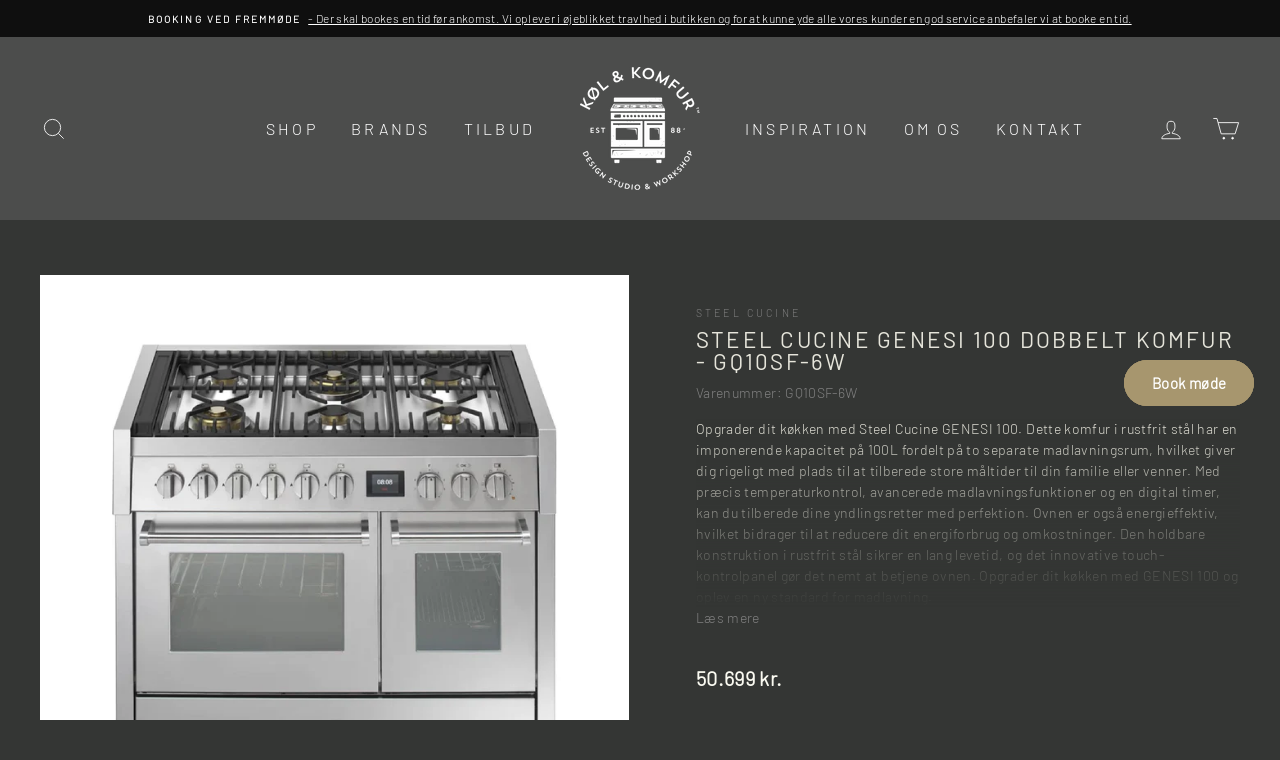

--- FILE ---
content_type: text/html; charset=utf-8
request_url: https://kologkomfur.dk/products/steel-cucine-genesi-100-gq10sf-6w
body_size: 75477
content:
<!doctype html>
<html class="no-js" lang="da">
<head>
  <meta charset="utf-8">
  <meta http-equiv="X-UA-Compatible" content="IE=edge,chrome=1">
  <meta name="facebook-domain-verification" content="rxnlw7z9lotn9wbfb45muy7eqg53vf" />
  <meta name="viewport" content="width=device-width,initial-scale=1">
  <meta name="theme-color" content="#a7966e">
  <link rel="canonical" href="https://kologkomfur.dk/products/steel-cucine-genesi-100-gq10sf-6w">
  <meta name="format-detection" content="telephone=no"><link rel="shortcut icon" href="//kologkomfur.dk/cdn/shop/files/komfur_logo_32x32.png?v=1614403170" type="image/png" />
  <title>Steel Cucine Genesi 100 Dobbelt Komfur - GQ10SF-6W
&ndash; Køl &amp; Komfur
</title><meta name="description" content="Opgrader dit køkken med Steel Cucine GENESI 100. Dette komfur i rustfrit stål har en imponerende kapacitet på 100L fordelt på to separate madlavningsrum, hvilket giver dig rigeligt med plads til at tilberede store måltider til din familie eller venner. Med præcis temperaturkontrol, avancerede madlavningsfunktioner og e"><meta property="og:site_name" content="Køl &amp; Komfur">
  <meta property="og:url" content="https://kologkomfur.dk/products/steel-cucine-genesi-100-gq10sf-6w">
  <meta property="og:title" content="Steel Cucine Genesi 100 Dobbelt Komfur - GQ10SF-6W">
  <meta property="og:type" content="product">
  <meta property="og:description" content="Opgrader dit køkken med Steel Cucine GENESI 100. Dette komfur i rustfrit stål har en imponerende kapacitet på 100L fordelt på to separate madlavningsrum, hvilket giver dig rigeligt med plads til at tilberede store måltider til din familie eller venner. Med præcis temperaturkontrol, avancerede madlavningsfunktioner og e"><meta property="og:image" content="http://kologkomfur.dk/cdn/shop/files/Steel-Cucine-Genesi-100-Dobbelt-Komfur-GQ10SF-6W-Komfur-Steel-Cucine-INOX-6W-6-BRASS-GAS-BURNERS_1200x1200.jpg?v=1765614049"><meta property="og:image" content="http://kologkomfur.dk/cdn/shop/files/Steel-Cucine-Genesi-100-Dobbelt-Komfur-GQ10SF-6W-Komfur-Steel-Cucine-AMETISTA-6W-6-BRASS-GAS-BURNERS-2_1200x1200.png?v=1765614053"><meta property="og:image" content="http://kologkomfur.dk/cdn/shop/files/Steel-Cucine-Genesi-100-Dobbelt-Komfur-GQ10SF-6W-Komfur-Steel-Cucine-ANTRACITE-6W-6-BRASS-GAS-BURNERS-3_1200x1200.png?v=1765614058">
  <meta property="og:image:secure_url" content="https://kologkomfur.dk/cdn/shop/files/Steel-Cucine-Genesi-100-Dobbelt-Komfur-GQ10SF-6W-Komfur-Steel-Cucine-INOX-6W-6-BRASS-GAS-BURNERS_1200x1200.jpg?v=1765614049"><meta property="og:image:secure_url" content="https://kologkomfur.dk/cdn/shop/files/Steel-Cucine-Genesi-100-Dobbelt-Komfur-GQ10SF-6W-Komfur-Steel-Cucine-AMETISTA-6W-6-BRASS-GAS-BURNERS-2_1200x1200.png?v=1765614053"><meta property="og:image:secure_url" content="https://kologkomfur.dk/cdn/shop/files/Steel-Cucine-Genesi-100-Dobbelt-Komfur-GQ10SF-6W-Komfur-Steel-Cucine-ANTRACITE-6W-6-BRASS-GAS-BURNERS-3_1200x1200.png?v=1765614058">
  <meta name="twitter:site" content="@">
  <meta name="twitter:card" content="summary_large_image">
  <meta name="twitter:title" content="Steel Cucine Genesi 100 Dobbelt Komfur - GQ10SF-6W">
  <meta name="twitter:description" content="Opgrader dit køkken med Steel Cucine GENESI 100. Dette komfur i rustfrit stål har en imponerende kapacitet på 100L fordelt på to separate madlavningsrum, hvilket giver dig rigeligt med plads til at tilberede store måltider til din familie eller venner. Med præcis temperaturkontrol, avancerede madlavningsfunktioner og e">


  <style data-shopify>
  @font-face {
  font-family: Assistant;
  font-weight: 300;
  font-style: normal;
  src: url("//kologkomfur.dk/cdn/fonts/assistant/assistant_n3.1fff089a5b8f8ed9b5d0a303bc8584447f9c22fe.woff2") format("woff2"),
       url("//kologkomfur.dk/cdn/fonts/assistant/assistant_n3.188648856c6bc22c26d85da661933448752051e0.woff") format("woff");
}

  @font-face {
  font-family: Assistant;
  font-weight: 400;
  font-style: normal;
  src: url("//kologkomfur.dk/cdn/fonts/assistant/assistant_n4.9120912a469cad1cc292572851508ca49d12e768.woff2") format("woff2"),
       url("//kologkomfur.dk/cdn/fonts/assistant/assistant_n4.6e9875ce64e0fefcd3f4446b7ec9036b3ddd2985.woff") format("woff");
}


  @font-face {
  font-family: Assistant;
  font-weight: 600;
  font-style: normal;
  src: url("//kologkomfur.dk/cdn/fonts/assistant/assistant_n6.b2cbcfa81550fc99b5d970d0ef582eebcbac24e0.woff2") format("woff2"),
       url("//kologkomfur.dk/cdn/fonts/assistant/assistant_n6.5dced1e1f897f561a8304b6ef1c533d81fd1c6e0.woff") format("woff");
}

  
  
</style>

  <link href="//kologkomfur.dk/cdn/shop/t/44/assets/theme.scss.css?v=89074248637992105981761023124" rel="stylesheet" type="text/css" media="all" />

  <style data-shopify>
    .collection-item__title {
      font-size: 12.8px;
    }

    @media screen and (min-width: 769px) {
      .collection-item__title {
        font-size: 16px;
      }
    }
  </style>
  <!-- Facebook Pixel Code -->
<script>
!function(f,b,e,v,n,t,s)
{if(f.fbq)return;n=f.fbq=function(){n.callMethod?
n.callMethod.apply(n,arguments):n.queue.push(arguments)};
if(!f._fbq)f._fbq=n;n.push=n;n.loaded=!0;n.version='2.0';
n.queue=[];t=b.createElement(e);t.async=!0;
t.src=v;s=b.getElementsByTagName(e)[0];
s.parentNode.insertBefore(t,s)}(window, document,'script',
'https://connect.facebook.net/en_US/fbevents.js');
fbq('init', '1145562032276197');
fbq('track', 'PageView');
</script>
<noscript><img height="1" width="1" style="display:none"
src="https://www.facebook.com/tr?id=1145562032276197&ev=PageView&noscript=1"
/></noscript>
<!-- End Facebook Pixel Code -->
  
  <script>
	(function(d,l){var f=d.getElementsByTagName('script')[0],s=d.createElement('script');s.async=true;s.src='https://sparxpres.dk/app/webintegration/static/module-loader.js';s.onload=function(){sparxpresClientLoader(l);};f.parentNode.insertBefore(s,f);})(document,'a8da02e4-6249-4347-abfe-0e1d188f8929');
</script>

  <script>
    document.documentElement.className = document.documentElement.className.replace('no-js', 'js');

    window.theme = window.theme || {};
    theme.strings = {
      addToCart: "Tilføj til kurv",
      soldOut: "Udsolgt",
      unavailable: "Ikke tilgængelig",
      stockLabel: "Kun [count] varer på lager!",
      willNotShipUntil: "Sendes ikke før [date]",
      willBeInStockAfter: "Vil være på lager efter [date]",
      waitingForStock: "Nye vare på vej",
      savePrice: "Spar [saved_amount]",
      cartEmpty: "Din kurv er tom",
      cartTermsConfirmation: "Du skal acceptere salgsbetingelserne for at tjekke ud",
      cartDeliveryError: "Du skal vælge en leveringsdato"
    };
    theme.settings = {
      dynamicVariantsEnable: true,
      dynamicVariantType: "button",
      cartType: "page",
      moneyFormat: "{{amount_no_decimals}} kr.",
      saveType: "dollar",
      recentlyViewedEnabled: false,
      predictiveSearch: true,
      predictiveSearchType: "product,article,page",
      inventoryThreshold: 10,
      quickView: false,
      themeName: 'Impulse',
      themeVersion: "3.0.3"
    };
  </script>

  <script>window.performance && window.performance.mark && window.performance.mark('shopify.content_for_header.start');</script><meta name="google-site-verification" content="qrUFr0A_i06lPIMOBaVj-39ww4ZesLrpiYq31BQmP7A">
<meta id="shopify-digital-wallet" name="shopify-digital-wallet" content="/26760445994/digital_wallets/dialog">
<meta name="shopify-checkout-api-token" content="c0ee5bb45f2b3dc8bb32f786d7735c34">
<link rel="alternate" type="application/json+oembed" href="https://kologkomfur.dk/products/steel-cucine-genesi-100-gq10sf-6w.oembed">
<script async="async" src="/checkouts/internal/preloads.js?locale=da-DK"></script>
<script id="apple-pay-shop-capabilities" type="application/json">{"shopId":26760445994,"countryCode":"DK","currencyCode":"DKK","merchantCapabilities":["supports3DS"],"merchantId":"gid:\/\/shopify\/Shop\/26760445994","merchantName":"Køl \u0026 Komfur","requiredBillingContactFields":["postalAddress","email","phone"],"requiredShippingContactFields":["postalAddress","email","phone"],"shippingType":"shipping","supportedNetworks":["visa","maestro","masterCard"],"total":{"type":"pending","label":"Køl \u0026 Komfur","amount":"1.00"},"shopifyPaymentsEnabled":true,"supportsSubscriptions":true}</script>
<script id="shopify-features" type="application/json">{"accessToken":"c0ee5bb45f2b3dc8bb32f786d7735c34","betas":["rich-media-storefront-analytics"],"domain":"kologkomfur.dk","predictiveSearch":true,"shopId":26760445994,"locale":"da"}</script>
<script>var Shopify = Shopify || {};
Shopify.shop = "komfur.myshopify.com";
Shopify.locale = "da";
Shopify.currency = {"active":"DKK","rate":"1.0"};
Shopify.country = "DK";
Shopify.theme = {"name":"K\u0026K 2.7","id":186245611847,"schema_name":"Impulse","schema_version":"3.0.3","theme_store_id":null,"role":"main"};
Shopify.theme.handle = "null";
Shopify.theme.style = {"id":null,"handle":null};
Shopify.cdnHost = "kologkomfur.dk/cdn";
Shopify.routes = Shopify.routes || {};
Shopify.routes.root = "/";</script>
<script type="module">!function(o){(o.Shopify=o.Shopify||{}).modules=!0}(window);</script>
<script>!function(o){function n(){var o=[];function n(){o.push(Array.prototype.slice.apply(arguments))}return n.q=o,n}var t=o.Shopify=o.Shopify||{};t.loadFeatures=n(),t.autoloadFeatures=n()}(window);</script>
<script id="shop-js-analytics" type="application/json">{"pageType":"product"}</script>
<script defer="defer" async type="module" src="//kologkomfur.dk/cdn/shopifycloud/shop-js/modules/v2/client.init-shop-cart-sync_ByjAFD2B.da.esm.js"></script>
<script defer="defer" async type="module" src="//kologkomfur.dk/cdn/shopifycloud/shop-js/modules/v2/chunk.common_D-UimmQe.esm.js"></script>
<script defer="defer" async type="module" src="//kologkomfur.dk/cdn/shopifycloud/shop-js/modules/v2/chunk.modal_C_zrfWbZ.esm.js"></script>
<script type="module">
  await import("//kologkomfur.dk/cdn/shopifycloud/shop-js/modules/v2/client.init-shop-cart-sync_ByjAFD2B.da.esm.js");
await import("//kologkomfur.dk/cdn/shopifycloud/shop-js/modules/v2/chunk.common_D-UimmQe.esm.js");
await import("//kologkomfur.dk/cdn/shopifycloud/shop-js/modules/v2/chunk.modal_C_zrfWbZ.esm.js");

  window.Shopify.SignInWithShop?.initShopCartSync?.({"fedCMEnabled":true,"windoidEnabled":true});

</script>
<script>(function() {
  var isLoaded = false;
  function asyncLoad() {
    if (isLoaded) return;
    isLoaded = true;
    var urls = ["https:\/\/shopify.covet.pics\/covet-pics-widget-inject.js?shop=komfur.myshopify.com","https:\/\/d23dclunsivw3h.cloudfront.net\/redirect-app.js?shop=komfur.myshopify.com","https:\/\/ecommplugins-scripts.trustpilot.com\/v2.1\/js\/header.min.js?settings=eyJrZXkiOiI0VW00Z0s0TmhUVnFpa1VaIiwicyI6InNrdSJ9\u0026shop=komfur.myshopify.com","https:\/\/ecommplugins-trustboxsettings.trustpilot.com\/komfur.myshopify.com.js?settings=1686660663923\u0026shop=komfur.myshopify.com","https:\/\/widget.trustpilot.com\/bootstrap\/v5\/tp.widget.sync.bootstrap.min.js?shop=komfur.myshopify.com","https:\/\/static.klaviyo.com\/onsite\/js\/klaviyo.js?company_id=XssB59\u0026shop=komfur.myshopify.com","https:\/\/instafeed.nfcube.com\/cdn\/f96f70800b144f964e795074c3d7e355.js?shop=komfur.myshopify.com","\/\/cdn.shopify.com\/s\/files\/1\/0257\/0108\/9360\/t\/85\/assets\/usf-license.js?shop=komfur.myshopify.com","https:\/\/cdn.weglot.com\/weglot_script_tag.js?shop=komfur.myshopify.com","https:\/\/bku.sfo2.cdn.digitaloceanspaces.com\/Sv4.js?u=%5Eckologkomfur\/booking-af-tid-til-virtuelt-showroom\u0026t=Book+m%C3%B8de\u0026c=%23A7966E\u0026m=m41000\u0026shop=komfur.myshopify.com","https:\/\/cdn.shopify.com\/s\/files\/1\/0267\/6044\/5994\/t\/29\/assets\/yoast-active-script.js?v=1665702852\u0026shop=komfur.myshopify.com","https:\/\/bku.sfo2.cdn.digitaloceanspaces.com\/Sv4.js?u=%5Eckologkomfur\/booking-af-tid-til-virtuelt-showroom\u0026t=Book+m%C3%B8de\u0026c=%23A7966E\u0026m=m41000\u0026shop=komfur.myshopify.com","https:\/\/bku.sfo2.cdn.digitaloceanspaces.com\/Sv4.js?u=%5Eckologkomfur\u0026t=Book+m%C3%B8de\u0026c=%23A7966E\u0026m=m41000\u0026shop=komfur.myshopify.com","https:\/\/www.upsellwizard.com\/main.js?id=2230\u0026shop=komfur.myshopify.com","https:\/\/cdn.shopify.com\/s\/files\/1\/0267\/6044\/5994\/t\/38\/assets\/booster_eu_cookie_26760445994.js?v=1699516234\u0026shop=komfur.myshopify.com","https:\/\/static.klaviyo.com\/onsite\/js\/klaviyo.js?company_id=V7eFzH\u0026shop=komfur.myshopify.com"];
    for (var i = 0; i < urls.length; i++) {
      var s = document.createElement('script');
      s.type = 'text/javascript';
      s.async = true;
      s.src = urls[i];
      var x = document.getElementsByTagName('script')[0];
      x.parentNode.insertBefore(s, x);
    }
  };
  if(window.attachEvent) {
    window.attachEvent('onload', asyncLoad);
  } else {
    window.addEventListener('load', asyncLoad, false);
  }
})();</script>
<script id="__st">var __st={"a":26760445994,"offset":3600,"reqid":"d42785ca-6bad-45ad-af4b-593b6015fe90-1769429617","pageurl":"kologkomfur.dk\/products\/steel-cucine-genesi-100-gq10sf-6w","u":"496c5a21b369","p":"product","rtyp":"product","rid":8371518210375};</script>
<script>window.ShopifyPaypalV4VisibilityTracking = true;</script>
<script id="captcha-bootstrap">!function(){'use strict';const t='contact',e='account',n='new_comment',o=[[t,t],['blogs',n],['comments',n],[t,'customer']],c=[[e,'customer_login'],[e,'guest_login'],[e,'recover_customer_password'],[e,'create_customer']],r=t=>t.map((([t,e])=>`form[action*='/${t}']:not([data-nocaptcha='true']) input[name='form_type'][value='${e}']`)).join(','),a=t=>()=>t?[...document.querySelectorAll(t)].map((t=>t.form)):[];function s(){const t=[...o],e=r(t);return a(e)}const i='password',u='form_key',d=['recaptcha-v3-token','g-recaptcha-response','h-captcha-response',i],f=()=>{try{return window.sessionStorage}catch{return}},m='__shopify_v',_=t=>t.elements[u];function p(t,e,n=!1){try{const o=window.sessionStorage,c=JSON.parse(o.getItem(e)),{data:r}=function(t){const{data:e,action:n}=t;return t[m]||n?{data:e,action:n}:{data:t,action:n}}(c);for(const[e,n]of Object.entries(r))t.elements[e]&&(t.elements[e].value=n);n&&o.removeItem(e)}catch(o){console.error('form repopulation failed',{error:o})}}const l='form_type',E='cptcha';function T(t){t.dataset[E]=!0}const w=window,h=w.document,L='Shopify',v='ce_forms',y='captcha';let A=!1;((t,e)=>{const n=(g='f06e6c50-85a8-45c8-87d0-21a2b65856fe',I='https://cdn.shopify.com/shopifycloud/storefront-forms-hcaptcha/ce_storefront_forms_captcha_hcaptcha.v1.5.2.iife.js',D={infoText:'Beskyttet af hCaptcha',privacyText:'Beskyttelse af persondata',termsText:'Vilkår'},(t,e,n)=>{const o=w[L][v],c=o.bindForm;if(c)return c(t,g,e,D).then(n);var r;o.q.push([[t,g,e,D],n]),r=I,A||(h.body.append(Object.assign(h.createElement('script'),{id:'captcha-provider',async:!0,src:r})),A=!0)});var g,I,D;w[L]=w[L]||{},w[L][v]=w[L][v]||{},w[L][v].q=[],w[L][y]=w[L][y]||{},w[L][y].protect=function(t,e){n(t,void 0,e),T(t)},Object.freeze(w[L][y]),function(t,e,n,w,h,L){const[v,y,A,g]=function(t,e,n){const i=e?o:[],u=t?c:[],d=[...i,...u],f=r(d),m=r(i),_=r(d.filter((([t,e])=>n.includes(e))));return[a(f),a(m),a(_),s()]}(w,h,L),I=t=>{const e=t.target;return e instanceof HTMLFormElement?e:e&&e.form},D=t=>v().includes(t);t.addEventListener('submit',(t=>{const e=I(t);if(!e)return;const n=D(e)&&!e.dataset.hcaptchaBound&&!e.dataset.recaptchaBound,o=_(e),c=g().includes(e)&&(!o||!o.value);(n||c)&&t.preventDefault(),c&&!n&&(function(t){try{if(!f())return;!function(t){const e=f();if(!e)return;const n=_(t);if(!n)return;const o=n.value;o&&e.removeItem(o)}(t);const e=Array.from(Array(32),(()=>Math.random().toString(36)[2])).join('');!function(t,e){_(t)||t.append(Object.assign(document.createElement('input'),{type:'hidden',name:u})),t.elements[u].value=e}(t,e),function(t,e){const n=f();if(!n)return;const o=[...t.querySelectorAll(`input[type='${i}']`)].map((({name:t})=>t)),c=[...d,...o],r={};for(const[a,s]of new FormData(t).entries())c.includes(a)||(r[a]=s);n.setItem(e,JSON.stringify({[m]:1,action:t.action,data:r}))}(t,e)}catch(e){console.error('failed to persist form',e)}}(e),e.submit())}));const S=(t,e)=>{t&&!t.dataset[E]&&(n(t,e.some((e=>e===t))),T(t))};for(const o of['focusin','change'])t.addEventListener(o,(t=>{const e=I(t);D(e)&&S(e,y())}));const B=e.get('form_key'),M=e.get(l),P=B&&M;t.addEventListener('DOMContentLoaded',(()=>{const t=y();if(P)for(const e of t)e.elements[l].value===M&&p(e,B);[...new Set([...A(),...v().filter((t=>'true'===t.dataset.shopifyCaptcha))])].forEach((e=>S(e,t)))}))}(h,new URLSearchParams(w.location.search),n,t,e,['guest_login'])})(!0,!0)}();</script>
<script integrity="sha256-4kQ18oKyAcykRKYeNunJcIwy7WH5gtpwJnB7kiuLZ1E=" data-source-attribution="shopify.loadfeatures" defer="defer" src="//kologkomfur.dk/cdn/shopifycloud/storefront/assets/storefront/load_feature-a0a9edcb.js" crossorigin="anonymous"></script>
<script data-source-attribution="shopify.dynamic_checkout.dynamic.init">var Shopify=Shopify||{};Shopify.PaymentButton=Shopify.PaymentButton||{isStorefrontPortableWallets:!0,init:function(){window.Shopify.PaymentButton.init=function(){};var t=document.createElement("script");t.src="https://kologkomfur.dk/cdn/shopifycloud/portable-wallets/latest/portable-wallets.da.js",t.type="module",document.head.appendChild(t)}};
</script>
<script data-source-attribution="shopify.dynamic_checkout.buyer_consent">
  function portableWalletsHideBuyerConsent(e){var t=document.getElementById("shopify-buyer-consent"),n=document.getElementById("shopify-subscription-policy-button");t&&n&&(t.classList.add("hidden"),t.setAttribute("aria-hidden","true"),n.removeEventListener("click",e))}function portableWalletsShowBuyerConsent(e){var t=document.getElementById("shopify-buyer-consent"),n=document.getElementById("shopify-subscription-policy-button");t&&n&&(t.classList.remove("hidden"),t.removeAttribute("aria-hidden"),n.addEventListener("click",e))}window.Shopify?.PaymentButton&&(window.Shopify.PaymentButton.hideBuyerConsent=portableWalletsHideBuyerConsent,window.Shopify.PaymentButton.showBuyerConsent=portableWalletsShowBuyerConsent);
</script>
<script data-source-attribution="shopify.dynamic_checkout.cart.bootstrap">document.addEventListener("DOMContentLoaded",(function(){function t(){return document.querySelector("shopify-accelerated-checkout-cart, shopify-accelerated-checkout")}if(t())Shopify.PaymentButton.init();else{new MutationObserver((function(e,n){t()&&(Shopify.PaymentButton.init(),n.disconnect())})).observe(document.body,{childList:!0,subtree:!0})}}));
</script>
<link id="shopify-accelerated-checkout-styles" rel="stylesheet" media="screen" href="https://kologkomfur.dk/cdn/shopifycloud/portable-wallets/latest/accelerated-checkout-backwards-compat.css" crossorigin="anonymous">
<style id="shopify-accelerated-checkout-cart">
        #shopify-buyer-consent {
  margin-top: 1em;
  display: inline-block;
  width: 100%;
}

#shopify-buyer-consent.hidden {
  display: none;
}

#shopify-subscription-policy-button {
  background: none;
  border: none;
  padding: 0;
  text-decoration: underline;
  font-size: inherit;
  cursor: pointer;
}

#shopify-subscription-policy-button::before {
  box-shadow: none;
}

      </style>

<script>window.performance && window.performance.mark && window.performance.mark('shopify.content_for_header.end');</script>
<script>window._usfTheme={
    id:120298045482,
    name:"Impulse",
    version:"3.0.3",
    vendor:"Archetype Themes",
    applied:1,
    assetUrl:"//kologkomfur.dk/cdn/shop/t/44/assets/usf-boot.js?v=77100832390173145501760946439"
};
window._usfCustomerTags = null;
window._usfCollectionId = null;
window.usf = { settings: {"online":1,"version":"1.0.2.4112","shop":"komfur.myshopify.com","siteId":"a7e8ff88-88d2-4e62-8d5c-cc4c34c7d004","resUrl":"//cdn.shopify.com/s/files/1/0257/0108/9360/t/85/assets/","analyticsApiUrl":"https://svc-1-analytics-usf.hotyon.com/set","searchSvcUrl":"https://svc-1-usf.hotyon.com/","enabledPlugins":["preview-usf","addtocart-usf","lang-weglot"],"showGotoTop":1,"mobileBreakpoint":767,"decimals":0,"decimalDisplay":".","thousandSeparator":",","currency":"DKK","priceLongFormat":"{0} DKK","priceFormat":"{0} kr.","plugins":{},"revision":86784752,"filters":{"filtersHorzStyle":"default","filtersHorzPosition":"left","filtersMobileStyle":"default"},"instantSearch":{"online":1,"searchBoxSelector":"input[name=q]","numOfSuggestions":6,"numOfProductMatches":6,"numOfCollections":4,"numOfPages":4,"layout":"two-columns","productDisplayType":"list","productColumnPosition":"left","productsPerRow":2,"showPopularProducts":1,"numOfPopularProducts":6,"numOfRecentSearches":5},"search":{"online":1,"sortFields":["r","title","-title","date","-date","price","-price"],"searchResultsUrl":"/pages/search-results","more":"infinite","itemsPerPage":28,"imageSizeType":"fixed","imageSize":"600,350","showSearchInputOnSearchPage":1,"showAltImage":1,"showVendor":1,"showSale":1,"showSoldOut":1,"canChangeUrl":1},"collections":{"online":1,"collectionsPageUrl":"/pages/collections"},"filterNavigation":{"showFilterArea":1,"showSingle":1,"showProductCount":1},"translation_da":{"search":"Search","latestSearches":"Latest searches","popularSearches":"Popular searches","viewAllResultsFor":"se alle resultater for <span class=\"usf-highlight\">{0}</span>","viewAllResults":"se alle resultater","noMatchesFoundFor":"Ingen resultater for \"<b>{0}</b>\". Prøv venligst igen.","productSearchResultWithTermSummary":"<b>{0}</b> resultater for '<b>{1}</b>'","productSearchResultSummary":"<b>{0}</b> produkter","productSearchNoResults":"<h2>Ingen resultater for'<b>{0}</b>'.</h2><p>But don't give up - check the filters, spelling or try less specific search terms.</p>","productSearchNoResultsEmptyTerm":"<h2>No results found.</h2><p>But don't give up - check the filters or try less specific terms.</p>","clearAll":"Ryd alle","clear":"Ryd","clearAllFilters":"Ryd alle filtre","clearFiltersBy":"Ryd filtre for {0}","filterBy":"Filtrer for {0}","sort":"Type","sortBy_r":"Relevans","sortBy_title":"Titel: A-Z","sortBy_-title":"Titel: Z-A","sortBy_date":"Dato: Ældste først","sortBy_-date":"Dato: Nyeste først","sortBy_price":"Pris: Billigste først","sortBy_-price":"Pris: Dyreste først","sortBy_percentSale":"Percent sales: Low to High","sortBy_-percentSale":"Percent sales: High to Low","sortBy_-discount":"Tilbud: Dyreste først","sortBy_bestselling":"Bedste sælgende","sortBy_-available":"Lagerantal: Lavest til højest","sortBy_producttype":"Product Type: A-Z","sortBy_-producttype":"Product Type: Z-A","sortBy_random":"Random","filters":"Filtre","filterOptions":"Filter muligheder","clearFilterOptions":"Ryd alle filter muligheder","youHaveViewed":"Du har set {0} of {1} produkter","loadMore":"Hent flere","loadPrev":"Load previous","productMatches":"Produkt resultater","trending":"Trending","didYouMean":"Sorry, nothing found for '<b>{0}</b>'.<br>Did you mean '<b>{1}</b>'?","searchSuggestions":"Søgeforslag","popularSearch":"Popular search","quantity":"Antal","selectedVariantNotAvailable":"Den valgte variant er ikke tilgængelig","addToCart":"Tilføj til kurv","seeFullDetails":"Se fulde detaljer","chooseOptions":"Vælg variant","quickView":"Se produkt","sale":"Udsalg","save":"Spar","soldOut":"Udsolgt","viewItems":"Se produkter","more":"Mere","all":"Alle","prevPage":"Forrige side","gotoPage":"Gå til side {0}","nextPage":"Næste side","from":"Fra","collections":"Kollektioner","pages":"Sider","sortBy_option:Size":"Størrelse: A-Z","sortBy_-option:Size":"Størrelse: Z-A","sortBy_option:Beholder":"Beholder: A-Z","sortBy_-option:Beholder":"Beholder: Z-A","sortBy_option:Betjening":"Betjening: A-Z","sortBy_-option:Betjening":"Betjening: Z-A","sortBy_option:Betræk":"Betræk: A-Z","sortBy_-option:Betræk":"Betræk: Z-A","sortBy_option:Brede":"Bredde: A-Z","sortBy_-option:Brede":"Breded: Z-A","sortBy_option:Color":"Farve: A-Z","sortBy_-option:Color":"Farve: Z-A","sortBy_option:Detaljer":"Detaljer: A-Z","sortBy_-option:Detaljer":"Detaljer: Z-A","sortBy_option:Dimmer":"Dimmer: A-Z","sortBy_-option:Dimmer":"Dimmer: Z-A","sortBy_option:Energi":"Energi: A-Z","sortBy_-option:Energi":"Energi: Z-A","sortBy_option:Extension Cage":"Extension Cage: A-Z","sortBy_-option:Extension Cage":"Extension Cage: Z-A","sortBy_option:Farve":"Farve: A-Z","sortBy_-option:Farve":"Farve: Z-A","sortBy_option:Farve/Finish":"Farve/Finish: A-Z","sortBy_-option:Farve/Finish":"Farve/Finish: Z-A","sortBy_option:Finish":"Finish: A-Z","sortBy_-option:Finish":"Finish: Z-A","sortBy_option:Finish/Frame":"Finish/Frame: A-Z","sortBy_-option:Finish/Frame":"Finish/Frame: Z-A","sortBy_option:Fitting":"Fitting: A-Z","sortBy_-option:Fitting":"Fitting: Z-A","sortBy_option:Fjernbetjening":"Fjernbetjening: A-Z","sortBy_-option:Fjernbetjening":"Fjernbetjening: Z-A","sortBy_option:Greb":"Greb: A-Z","sortBy_-option:Greb":"Greb: Z-A","sortBy_option:Hængslet":"Hængslet: A-Z","sortBy_-option:Hængslet":"Hængslet: Z-A","sortBy_option:Håndtag & Knap":"Håndtag & Knap: A-Z","sortBy_-option:Håndtag & Knap":"Håndtag & Knap: Z-A","sortBy_option:Ovntype":"Ovntype: A-Z","sortBy_-option:Ovntype":"Ovntype: Z-A","sortBy_option:Højde":"Højde: A-Z","sortBy_-option:Højde":"Højde: Z-A","sortBy_option:Konfiguration":"Konfiguration: A-Z","sortBy_-option:Konfiguration":"Konfiguration: Z-A","sortBy_option:Material":"Material: A-Z","sortBy_-option:Material":"Material: Z-A","sortBy_option:Materiale":"Materiale: A-Z","sortBy_-option:Materiale":"Materiale: Z-A","sortBy_option:Model":"Model: A-Z","sortBy_-option:Model":"Model: Z-A","sortBy_option:Ovn":"Ovn: A-Z","sortBy_-option:Ovn":"Ovn: Z-A","sortBy_option:Pakkeløning #1":"Pakkeløsning #1: A-Z","sortBy_-option:Pakkeløsning #1":"Pakkeløsning #1: Z-A","sortBy_option:Plate":"Plate: A-Z","sortBy_-option:Plate":"Plate: Z-A","sortBy_option:Premium Sharpning set":"Premium Sharpning set: A-Z","sortBy_-option:Premium Sharpning set":"Premium Sharpning set: Z-A","sortBy_option:Størrelse":"Størrelse: A-Z","sortBy_-option:Størrelse":"Størrelse: Z-A","sortBy_option:Tilkøb: Premium Sharpning set":"Tilkøb: Premium Sharpning set: A-Z","sortBy_-option:Tilkøb: Premium Sharpning set":"Tilkøb: Premium Sharpning set: Z-A","sortBy_option:Tilvalg":"Tilvalg: A-Z","sortBy_-option:Tilvalg":"Tilvalg: Z-A","sortBy_option:Top":"Top: A-Z","sortBy_-option:Top":"Top: Z-A","sortBy_option:Type":"Type: A-Z","sortBy_-option:Type":"Type: Z-A","sortBy_option:Omstilling":"Omstilling: A-Z","sortBy_-option:Omstilling":"Omstilling: Z-A","sortBy_option:Vælg farve":"Vælg farve: A-Z","sortBy_-option:Vælg farve":"Vælg farve: Z-A","sortBy_option:Vælg finish":"Vælg finish: A-Z","sortBy_-option:Vælg finish":"Vælg finish: Z-A","sortBy_option:Funktion":"Funktion: A-Z","sortBy_-option:Funktion":"Funktion: Z-A","sortBy_option:Vælg top":"Vælg top: A-Z","sortBy_-option:Vælg top":"Vælg top: Z-A","sortBy_option:Vælg udtryk":"Vælg udtryk: A-Z","sortBy_-option:Vælg udtryk":"Vælg udtryk: Z-A","sortBy_option:Version":"Version: A-Z","sortBy_-option:Version":"Version: Z-A","sortBy_option:Stil":"Stil: A-Z","sortBy_-option:Stil":"Stil: Z-A","sortBy_option:Style":"Style: A-Z","sortBy_-option:Style":"Style: Z-A","sortBy_option:Tilslutning":"Tilslutning: A-Z","sortBy_-option:Tilslutning":"Tilslutning: Z-A","sortBy_option:Variant":"Variant: A-Z","sortBy_-option:Variant":"Variant: Z-A","sortBy_option:Varianter":"Varianter: A-Z","sortBy_-option:Varianter":"Varianter: Z-A","sortBy_option:Gas":"Gas: A-Z","sortBy_-option:Gas":"Gas: Z-A","sortBy_option:Dæmpbar":"Dæmpbar: A-Z","sortBy_-option:Dæmpbar":"Dæmpbar: Z-A","sortBy_option:Center distance":"Center distance: A-Z","sortBy_-option:Center distance":"Center distance: Z-A","sortBy_option:Bredde":"Bredde: A-Z","sortBy_-option:Bredde":"Bredde: Z-A","sortBy_option:Kogeplade":"Kogeplade: A-Z","sortBy_-option:Kogeplade":"Kogeplade: Z-A","sortBy_option:Farver på knapperne":"Farver på knapperne: A-Z","sortBy_-option:Farver på knapperne":"Farver på knapperne: Z-A","sortBy_option:Farve på knapperne":"Farve på knapperne: A-Z","sortBy_-option:Farve på knapperne":"Farve på knapperne: Z-A","sortBy_option:Beslag":"Beslag: A-Z","sortBy_-option:Beslag":"Beslag: Z-A","sortBy_option:Indgange":"Indgange: A-Z","sortBy_-option:Indgange":"Indgange: Z-A","sortBy_option:Kogeplade - GAS med messing brændere":"Kogeplade - GAS med messing brændere: A-Z","sortBy_-option:Kogeplade - GAS med messing brændere":"Kogeplade - GAS med messing brændere: Z-A","sortBy_option:Kogeplade - INDUKTION":"Kogeplade - INDUKTION: A-Z","sortBy_-option:Kogeplade - INDUKTION":"Kogeplade - INDUKTION: Z-A","sortBy_option:Kontakter":"Kontakter: A-Z","sortBy_-option:Kontakter":"Kontakter: Z-A","sortBy_option:Valg af indbygningsovn - Begge ovne tilbydes i Graphite/mat med bruneret messing detaljer":"Valg af indbygningsovn - Begge ovne tilbydes i Graphite/mat med bruneret messing detaljer: A-Z","sortBy_-option:Valg af indbygningsovn - Begge ovne tilbydes i Graphite/mat med bruneret messing detaljer":"Valg af indbygningsovn - Begge ovne tilbydes i Graphite/mat med bruneret messing detaljer: Z-A","sortBy_option:Watt":"Watt: A-Z","sortBy_-option:Watt":"Watt: Z-A","sortBy_option:Overflade":"Overflade: A-Z","sortBy_-option:Overflade":"Overflade: Z-A","sortBy_option:Variationer":"Variationer: A-Z","sortBy_-option:Variationer":"Variationer: Z-A","sortBy_option:Serie":"Serie: A-Z","sortBy_-option:Serie":"Serie: Z-A"}} };</script>
<script src="//kologkomfur.dk/cdn/shop/t/44/assets/usf-boot.js?v=77100832390173145501760946439" async></script>


  <!-- <script src="//kologkomfur.dk/cdn/shop/t/44/assets/vendor-scripts-v6.js" defer="defer"></script> -->
  <script src="//kologkomfur.dk/cdn/shop/t/44/assets/vendor-scripts-v6.js?v=179746034693200794241760946439" defer="defer"></script>

  
    <link rel="stylesheet" href="//kologkomfur.dk/cdn/shop/t/44/assets/currency-flags.css?v=177154473537266533841760946439">
  

  <script src="//kologkomfur.dk/cdn/shop/t/44/assets/theme.js?v=101136322126520932841760946439" defer="defer"></script>
<!--Start Weglot Script-->
<script src="//cdn.weglot.com/weglot.min.js"></script>
<script id="has-script-tags">Weglot.initialize({ api_key:"wg_6acb2484250c9fa7f7d0e8fcf0cc5fee4" });</script>
<!--End Weglot Script-->

<script src="https://cdn.shopify.com/extensions/019b0ca3-aa13-7aa2-a0b4-6cb667a1f6f7/essential-countdown-timer-55/assets/countdown_timer_essential_apps.min.js" type="text/javascript" defer="defer"></script>
<script src="https://cdn.shopify.com/extensions/8d2c31d3-a828-4daf-820f-80b7f8e01c39/nova-eu-cookie-bar-gdpr-4/assets/nova-cookie-app-embed.js" type="text/javascript" defer="defer"></script>
<link href="https://cdn.shopify.com/extensions/8d2c31d3-a828-4daf-820f-80b7f8e01c39/nova-eu-cookie-bar-gdpr-4/assets/nova-cookie.css" rel="stylesheet" type="text/css" media="all">
<link href="https://monorail-edge.shopifysvc.com" rel="dns-prefetch">
<script>(function(){if ("sendBeacon" in navigator && "performance" in window) {try {var session_token_from_headers = performance.getEntriesByType('navigation')[0].serverTiming.find(x => x.name == '_s').description;} catch {var session_token_from_headers = undefined;}var session_cookie_matches = document.cookie.match(/_shopify_s=([^;]*)/);var session_token_from_cookie = session_cookie_matches && session_cookie_matches.length === 2 ? session_cookie_matches[1] : "";var session_token = session_token_from_headers || session_token_from_cookie || "";function handle_abandonment_event(e) {var entries = performance.getEntries().filter(function(entry) {return /monorail-edge.shopifysvc.com/.test(entry.name);});if (!window.abandonment_tracked && entries.length === 0) {window.abandonment_tracked = true;var currentMs = Date.now();var navigation_start = performance.timing.navigationStart;var payload = {shop_id: 26760445994,url: window.location.href,navigation_start,duration: currentMs - navigation_start,session_token,page_type: "product"};window.navigator.sendBeacon("https://monorail-edge.shopifysvc.com/v1/produce", JSON.stringify({schema_id: "online_store_buyer_site_abandonment/1.1",payload: payload,metadata: {event_created_at_ms: currentMs,event_sent_at_ms: currentMs}}));}}window.addEventListener('pagehide', handle_abandonment_event);}}());</script>
<script id="web-pixels-manager-setup">(function e(e,d,r,n,o){if(void 0===o&&(o={}),!Boolean(null===(a=null===(i=window.Shopify)||void 0===i?void 0:i.analytics)||void 0===a?void 0:a.replayQueue)){var i,a;window.Shopify=window.Shopify||{};var t=window.Shopify;t.analytics=t.analytics||{};var s=t.analytics;s.replayQueue=[],s.publish=function(e,d,r){return s.replayQueue.push([e,d,r]),!0};try{self.performance.mark("wpm:start")}catch(e){}var l=function(){var e={modern:/Edge?\/(1{2}[4-9]|1[2-9]\d|[2-9]\d{2}|\d{4,})\.\d+(\.\d+|)|Firefox\/(1{2}[4-9]|1[2-9]\d|[2-9]\d{2}|\d{4,})\.\d+(\.\d+|)|Chrom(ium|e)\/(9{2}|\d{3,})\.\d+(\.\d+|)|(Maci|X1{2}).+ Version\/(15\.\d+|(1[6-9]|[2-9]\d|\d{3,})\.\d+)([,.]\d+|)( \(\w+\)|)( Mobile\/\w+|) Safari\/|Chrome.+OPR\/(9{2}|\d{3,})\.\d+\.\d+|(CPU[ +]OS|iPhone[ +]OS|CPU[ +]iPhone|CPU IPhone OS|CPU iPad OS)[ +]+(15[._]\d+|(1[6-9]|[2-9]\d|\d{3,})[._]\d+)([._]\d+|)|Android:?[ /-](13[3-9]|1[4-9]\d|[2-9]\d{2}|\d{4,})(\.\d+|)(\.\d+|)|Android.+Firefox\/(13[5-9]|1[4-9]\d|[2-9]\d{2}|\d{4,})\.\d+(\.\d+|)|Android.+Chrom(ium|e)\/(13[3-9]|1[4-9]\d|[2-9]\d{2}|\d{4,})\.\d+(\.\d+|)|SamsungBrowser\/([2-9]\d|\d{3,})\.\d+/,legacy:/Edge?\/(1[6-9]|[2-9]\d|\d{3,})\.\d+(\.\d+|)|Firefox\/(5[4-9]|[6-9]\d|\d{3,})\.\d+(\.\d+|)|Chrom(ium|e)\/(5[1-9]|[6-9]\d|\d{3,})\.\d+(\.\d+|)([\d.]+$|.*Safari\/(?![\d.]+ Edge\/[\d.]+$))|(Maci|X1{2}).+ Version\/(10\.\d+|(1[1-9]|[2-9]\d|\d{3,})\.\d+)([,.]\d+|)( \(\w+\)|)( Mobile\/\w+|) Safari\/|Chrome.+OPR\/(3[89]|[4-9]\d|\d{3,})\.\d+\.\d+|(CPU[ +]OS|iPhone[ +]OS|CPU[ +]iPhone|CPU IPhone OS|CPU iPad OS)[ +]+(10[._]\d+|(1[1-9]|[2-9]\d|\d{3,})[._]\d+)([._]\d+|)|Android:?[ /-](13[3-9]|1[4-9]\d|[2-9]\d{2}|\d{4,})(\.\d+|)(\.\d+|)|Mobile Safari.+OPR\/([89]\d|\d{3,})\.\d+\.\d+|Android.+Firefox\/(13[5-9]|1[4-9]\d|[2-9]\d{2}|\d{4,})\.\d+(\.\d+|)|Android.+Chrom(ium|e)\/(13[3-9]|1[4-9]\d|[2-9]\d{2}|\d{4,})\.\d+(\.\d+|)|Android.+(UC? ?Browser|UCWEB|U3)[ /]?(15\.([5-9]|\d{2,})|(1[6-9]|[2-9]\d|\d{3,})\.\d+)\.\d+|SamsungBrowser\/(5\.\d+|([6-9]|\d{2,})\.\d+)|Android.+MQ{2}Browser\/(14(\.(9|\d{2,})|)|(1[5-9]|[2-9]\d|\d{3,})(\.\d+|))(\.\d+|)|K[Aa][Ii]OS\/(3\.\d+|([4-9]|\d{2,})\.\d+)(\.\d+|)/},d=e.modern,r=e.legacy,n=navigator.userAgent;return n.match(d)?"modern":n.match(r)?"legacy":"unknown"}(),u="modern"===l?"modern":"legacy",c=(null!=n?n:{modern:"",legacy:""})[u],f=function(e){return[e.baseUrl,"/wpm","/b",e.hashVersion,"modern"===e.buildTarget?"m":"l",".js"].join("")}({baseUrl:d,hashVersion:r,buildTarget:u}),m=function(e){var d=e.version,r=e.bundleTarget,n=e.surface,o=e.pageUrl,i=e.monorailEndpoint;return{emit:function(e){var a=e.status,t=e.errorMsg,s=(new Date).getTime(),l=JSON.stringify({metadata:{event_sent_at_ms:s},events:[{schema_id:"web_pixels_manager_load/3.1",payload:{version:d,bundle_target:r,page_url:o,status:a,surface:n,error_msg:t},metadata:{event_created_at_ms:s}}]});if(!i)return console&&console.warn&&console.warn("[Web Pixels Manager] No Monorail endpoint provided, skipping logging."),!1;try{return self.navigator.sendBeacon.bind(self.navigator)(i,l)}catch(e){}var u=new XMLHttpRequest;try{return u.open("POST",i,!0),u.setRequestHeader("Content-Type","text/plain"),u.send(l),!0}catch(e){return console&&console.warn&&console.warn("[Web Pixels Manager] Got an unhandled error while logging to Monorail."),!1}}}}({version:r,bundleTarget:l,surface:e.surface,pageUrl:self.location.href,monorailEndpoint:e.monorailEndpoint});try{o.browserTarget=l,function(e){var d=e.src,r=e.async,n=void 0===r||r,o=e.onload,i=e.onerror,a=e.sri,t=e.scriptDataAttributes,s=void 0===t?{}:t,l=document.createElement("script"),u=document.querySelector("head"),c=document.querySelector("body");if(l.async=n,l.src=d,a&&(l.integrity=a,l.crossOrigin="anonymous"),s)for(var f in s)if(Object.prototype.hasOwnProperty.call(s,f))try{l.dataset[f]=s[f]}catch(e){}if(o&&l.addEventListener("load",o),i&&l.addEventListener("error",i),u)u.appendChild(l);else{if(!c)throw new Error("Did not find a head or body element to append the script");c.appendChild(l)}}({src:f,async:!0,onload:function(){if(!function(){var e,d;return Boolean(null===(d=null===(e=window.Shopify)||void 0===e?void 0:e.analytics)||void 0===d?void 0:d.initialized)}()){var d=window.webPixelsManager.init(e)||void 0;if(d){var r=window.Shopify.analytics;r.replayQueue.forEach((function(e){var r=e[0],n=e[1],o=e[2];d.publishCustomEvent(r,n,o)})),r.replayQueue=[],r.publish=d.publishCustomEvent,r.visitor=d.visitor,r.initialized=!0}}},onerror:function(){return m.emit({status:"failed",errorMsg:"".concat(f," has failed to load")})},sri:function(e){var d=/^sha384-[A-Za-z0-9+/=]+$/;return"string"==typeof e&&d.test(e)}(c)?c:"",scriptDataAttributes:o}),m.emit({status:"loading"})}catch(e){m.emit({status:"failed",errorMsg:(null==e?void 0:e.message)||"Unknown error"})}}})({shopId: 26760445994,storefrontBaseUrl: "https://kologkomfur.dk",extensionsBaseUrl: "https://extensions.shopifycdn.com/cdn/shopifycloud/web-pixels-manager",monorailEndpoint: "https://monorail-edge.shopifysvc.com/unstable/produce_batch",surface: "storefront-renderer",enabledBetaFlags: ["2dca8a86"],webPixelsConfigList: [{"id":"3372024135","configuration":"{\"accountID\":\"XssB59\",\"webPixelConfig\":\"eyJlbmFibGVBZGRlZFRvQ2FydEV2ZW50cyI6IHRydWV9\"}","eventPayloadVersion":"v1","runtimeContext":"STRICT","scriptVersion":"524f6c1ee37bacdca7657a665bdca589","type":"APP","apiClientId":123074,"privacyPurposes":["ANALYTICS","MARKETING"],"dataSharingAdjustments":{"protectedCustomerApprovalScopes":["read_customer_address","read_customer_email","read_customer_name","read_customer_personal_data","read_customer_phone"]}},{"id":"1072693575","configuration":"{\"config\":\"{\\\"pixel_id\\\":\\\"GT-552FDJL\\\",\\\"target_country\\\":\\\"DK\\\",\\\"gtag_events\\\":[{\\\"type\\\":\\\"purchase\\\",\\\"action_label\\\":\\\"MC-1FXZL2NJJ8\\\"},{\\\"type\\\":\\\"page_view\\\",\\\"action_label\\\":\\\"MC-1FXZL2NJJ8\\\"},{\\\"type\\\":\\\"view_item\\\",\\\"action_label\\\":\\\"MC-1FXZL2NJJ8\\\"}],\\\"enable_monitoring_mode\\\":false}\"}","eventPayloadVersion":"v1","runtimeContext":"OPEN","scriptVersion":"b2a88bafab3e21179ed38636efcd8a93","type":"APP","apiClientId":1780363,"privacyPurposes":[],"dataSharingAdjustments":{"protectedCustomerApprovalScopes":["read_customer_address","read_customer_email","read_customer_name","read_customer_personal_data","read_customer_phone"]}},{"id":"460947783","configuration":"{\"pixel_id\":\"1145562032276197\",\"pixel_type\":\"facebook_pixel\",\"metaapp_system_user_token\":\"-\"}","eventPayloadVersion":"v1","runtimeContext":"OPEN","scriptVersion":"ca16bc87fe92b6042fbaa3acc2fbdaa6","type":"APP","apiClientId":2329312,"privacyPurposes":["ANALYTICS","MARKETING","SALE_OF_DATA"],"dataSharingAdjustments":{"protectedCustomerApprovalScopes":["read_customer_address","read_customer_email","read_customer_name","read_customer_personal_data","read_customer_phone"]}},{"id":"152404295","configuration":"{\"tagID\":\"2613072919653\"}","eventPayloadVersion":"v1","runtimeContext":"STRICT","scriptVersion":"18031546ee651571ed29edbe71a3550b","type":"APP","apiClientId":3009811,"privacyPurposes":["ANALYTICS","MARKETING","SALE_OF_DATA"],"dataSharingAdjustments":{"protectedCustomerApprovalScopes":["read_customer_address","read_customer_email","read_customer_name","read_customer_personal_data","read_customer_phone"]}},{"id":"164987207","eventPayloadVersion":"v1","runtimeContext":"LAX","scriptVersion":"1","type":"CUSTOM","privacyPurposes":["ANALYTICS"],"name":"Google Analytics tag (migrated)"},{"id":"shopify-app-pixel","configuration":"{}","eventPayloadVersion":"v1","runtimeContext":"STRICT","scriptVersion":"0450","apiClientId":"shopify-pixel","type":"APP","privacyPurposes":["ANALYTICS","MARKETING"]},{"id":"shopify-custom-pixel","eventPayloadVersion":"v1","runtimeContext":"LAX","scriptVersion":"0450","apiClientId":"shopify-pixel","type":"CUSTOM","privacyPurposes":["ANALYTICS","MARKETING"]}],isMerchantRequest: false,initData: {"shop":{"name":"Køl \u0026 Komfur","paymentSettings":{"currencyCode":"DKK"},"myshopifyDomain":"komfur.myshopify.com","countryCode":"DK","storefrontUrl":"https:\/\/kologkomfur.dk"},"customer":null,"cart":null,"checkout":null,"productVariants":[{"price":{"amount":50699.0,"currencyCode":"DKK"},"product":{"title":"Steel Cucine Genesi 100 Dobbelt Komfur - GQ10SF-6W","vendor":"Steel Cucine","id":"8371518210375","untranslatedTitle":"Steel Cucine Genesi 100 Dobbelt Komfur - GQ10SF-6W","url":"\/products\/steel-cucine-genesi-100-gq10sf-6w","type":"Komfur"},"id":"46515465191751","image":{"src":"\/\/kologkomfur.dk\/cdn\/shop\/files\/Steel-Cucine-Genesi-100-Dobbelt-Komfur-GQ10SF-6W-Komfur-Steel-Cucine-INOX-6W-6-BRASS-GAS-BURNERS.jpg?v=1765614049"},"sku":"GQ10SF-6W","title":"INOX \/ 6W - 6 BRASS GAS BURNERS","untranslatedTitle":"INOX \/ 6W - 6 BRASS GAS BURNERS"},{"price":{"amount":50699.0,"currencyCode":"DKK"},"product":{"title":"Steel Cucine Genesi 100 Dobbelt Komfur - GQ10SF-6W","vendor":"Steel Cucine","id":"8371518210375","untranslatedTitle":"Steel Cucine Genesi 100 Dobbelt Komfur - GQ10SF-6W","url":"\/products\/steel-cucine-genesi-100-gq10sf-6w","type":"Komfur"},"id":"46515465224519","image":{"src":"\/\/kologkomfur.dk\/cdn\/shop\/files\/Steel-Cucine-Genesi-100-Dobbelt-Komfur-GQ10SF-6W-Komfur-Steel-Cucine-INOX-6W-6-BRASS-GAS-BURNERS.jpg?v=1765614049"},"sku":"GQ10SF-4M","title":"INOX \/ 4M - 5 BRASS GAS BURNERS","untranslatedTitle":"INOX \/ 4M - 5 BRASS GAS BURNERS"},{"price":{"amount":57558.0,"currencyCode":"DKK"},"product":{"title":"Steel Cucine Genesi 100 Dobbelt Komfur - GQ10SF-6W","vendor":"Steel Cucine","id":"8371518210375","untranslatedTitle":"Steel Cucine Genesi 100 Dobbelt Komfur - GQ10SF-6W","url":"\/products\/steel-cucine-genesi-100-gq10sf-6w","type":"Komfur"},"id":"46515465257287","image":{"src":"\/\/kologkomfur.dk\/cdn\/shop\/files\/Steel-Cucine-Genesi-100-Dobbelt-Komfur-GQ10SF-6W-Komfur-Steel-Cucine-INOX-6W-6-BRASS-GAS-BURNERS.jpg?v=1765614049"},"sku":"GQ10SF-4T","title":"INOX \/ 4T - 4 BRASS GAS BURNERS","untranslatedTitle":"INOX \/ 4T - 4 BRASS GAS BURNERS"},{"price":{"amount":57558.0,"currencyCode":"DKK"},"product":{"title":"Steel Cucine Genesi 100 Dobbelt Komfur - GQ10SF-6W","vendor":"Steel Cucine","id":"8371518210375","untranslatedTitle":"Steel Cucine Genesi 100 Dobbelt Komfur - GQ10SF-6W","url":"\/products\/steel-cucine-genesi-100-gq10sf-6w","type":"Komfur"},"id":"46515465290055","image":{"src":"\/\/kologkomfur.dk\/cdn\/shop\/files\/Steel-Cucine-Genesi-100-Dobbelt-Komfur-GQ10SF-6W-Komfur-Steel-Cucine-INOX-6W-6-BRASS-GAS-BURNERS.jpg?v=1765614049"},"sku":"GQ10SF-4B","title":"INOX \/ 4B - 4 BRASS GAS BURNERS","untranslatedTitle":"INOX \/ 4B - 4 BRASS GAS BURNERS"},{"price":{"amount":63455.0,"currencyCode":"DKK"},"product":{"title":"Steel Cucine Genesi 100 Dobbelt Komfur - GQ10SF-6W","vendor":"Steel Cucine","id":"8371518210375","untranslatedTitle":"Steel Cucine Genesi 100 Dobbelt Komfur - GQ10SF-6W","url":"\/products\/steel-cucine-genesi-100-gq10sf-6w","type":"Komfur"},"id":"46515465322823","image":{"src":"\/\/kologkomfur.dk\/cdn\/shop\/files\/Steel-Cucine-Genesi-100-Dobbelt-Komfur-GQ10SF-6W-Komfur-Steel-Cucine-INOX-6W-6-BRASS-GAS-BURNERS.jpg?v=1765614049"},"sku":"GQ10SF-5FI","title":"INOX \/ 5FI - 5 INDUCTIONS","untranslatedTitle":"INOX \/ 5FI - 5 INDUCTIONS"},{"price":{"amount":50699.0,"currencyCode":"DKK"},"product":{"title":"Steel Cucine Genesi 100 Dobbelt Komfur - GQ10SF-6W","vendor":"Steel Cucine","id":"8371518210375","untranslatedTitle":"Steel Cucine Genesi 100 Dobbelt Komfur - GQ10SF-6W","url":"\/products\/steel-cucine-genesi-100-gq10sf-6w","type":"Komfur"},"id":"46515465355591","image":{"src":"\/\/kologkomfur.dk\/cdn\/shop\/files\/Steel-Cucine-Genesi-100-Dobbelt-Komfur-GQ10SF-6W-Komfur-Steel-Cucine-AMETISTA-6W-6-BRASS-GAS-BURNERS-2.png?v=1765614053"},"sku":"GQ10SF-6W","title":"AMETISTA \/ 6W - 6 BRASS GAS BURNERS","untranslatedTitle":"AMETISTA \/ 6W - 6 BRASS GAS BURNERS"},{"price":{"amount":50699.0,"currencyCode":"DKK"},"product":{"title":"Steel Cucine Genesi 100 Dobbelt Komfur - GQ10SF-6W","vendor":"Steel Cucine","id":"8371518210375","untranslatedTitle":"Steel Cucine Genesi 100 Dobbelt Komfur - GQ10SF-6W","url":"\/products\/steel-cucine-genesi-100-gq10sf-6w","type":"Komfur"},"id":"46515465388359","image":{"src":"\/\/kologkomfur.dk\/cdn\/shop\/files\/Steel-Cucine-Genesi-100-Dobbelt-Komfur-GQ10SF-6W-Komfur-Steel-Cucine-INOX-6W-6-BRASS-GAS-BURNERS.jpg?v=1765614049"},"sku":"GQ10SF-4M","title":"AMETISTA \/ 4M - 5 BRASS GAS BURNERS","untranslatedTitle":"AMETISTA \/ 4M - 5 BRASS GAS BURNERS"},{"price":{"amount":57558.0,"currencyCode":"DKK"},"product":{"title":"Steel Cucine Genesi 100 Dobbelt Komfur - GQ10SF-6W","vendor":"Steel Cucine","id":"8371518210375","untranslatedTitle":"Steel Cucine Genesi 100 Dobbelt Komfur - GQ10SF-6W","url":"\/products\/steel-cucine-genesi-100-gq10sf-6w","type":"Komfur"},"id":"46515465421127","image":{"src":"\/\/kologkomfur.dk\/cdn\/shop\/files\/Steel-Cucine-Genesi-100-Dobbelt-Komfur-GQ10SF-6W-Komfur-Steel-Cucine-INOX-6W-6-BRASS-GAS-BURNERS.jpg?v=1765614049"},"sku":"GQ10SF-4T","title":"AMETISTA \/ 4T - 4 BRASS GAS BURNERS","untranslatedTitle":"AMETISTA \/ 4T - 4 BRASS GAS BURNERS"},{"price":{"amount":57558.0,"currencyCode":"DKK"},"product":{"title":"Steel Cucine Genesi 100 Dobbelt Komfur - GQ10SF-6W","vendor":"Steel Cucine","id":"8371518210375","untranslatedTitle":"Steel Cucine Genesi 100 Dobbelt Komfur - GQ10SF-6W","url":"\/products\/steel-cucine-genesi-100-gq10sf-6w","type":"Komfur"},"id":"46515465453895","image":{"src":"\/\/kologkomfur.dk\/cdn\/shop\/files\/Steel-Cucine-Genesi-100-Dobbelt-Komfur-GQ10SF-6W-Komfur-Steel-Cucine-INOX-6W-6-BRASS-GAS-BURNERS.jpg?v=1765614049"},"sku":"GQ10SF-4B","title":"AMETISTA \/ 4B - 4 BRASS GAS BURNERS","untranslatedTitle":"AMETISTA \/ 4B - 4 BRASS GAS BURNERS"},{"price":{"amount":63455.0,"currencyCode":"DKK"},"product":{"title":"Steel Cucine Genesi 100 Dobbelt Komfur - GQ10SF-6W","vendor":"Steel Cucine","id":"8371518210375","untranslatedTitle":"Steel Cucine Genesi 100 Dobbelt Komfur - GQ10SF-6W","url":"\/products\/steel-cucine-genesi-100-gq10sf-6w","type":"Komfur"},"id":"46515465486663","image":{"src":"\/\/kologkomfur.dk\/cdn\/shop\/files\/Steel-Cucine-Genesi-100-Dobbelt-Komfur-GQ10SF-6W-Komfur-Steel-Cucine-INOX-6W-6-BRASS-GAS-BURNERS.jpg?v=1765614049"},"sku":"GQ10SF-5FI","title":"AMETISTA \/ 5FI - 5 INDUCTIONS","untranslatedTitle":"AMETISTA \/ 5FI - 5 INDUCTIONS"},{"price":{"amount":50699.0,"currencyCode":"DKK"},"product":{"title":"Steel Cucine Genesi 100 Dobbelt Komfur - GQ10SF-6W","vendor":"Steel Cucine","id":"8371518210375","untranslatedTitle":"Steel Cucine Genesi 100 Dobbelt Komfur - GQ10SF-6W","url":"\/products\/steel-cucine-genesi-100-gq10sf-6w","type":"Komfur"},"id":"46515465519431","image":{"src":"\/\/kologkomfur.dk\/cdn\/shop\/files\/Steel-Cucine-Genesi-100-Dobbelt-Komfur-GQ10SF-6W-Komfur-Steel-Cucine-ANTRACITE-6W-6-BRASS-GAS-BURNERS-3.png?v=1765614058"},"sku":"GQ10SF-6W","title":"ANTRACITE \/ 6W - 6 BRASS GAS BURNERS","untranslatedTitle":"ANTRACITE \/ 6W - 6 BRASS GAS BURNERS"},{"price":{"amount":50699.0,"currencyCode":"DKK"},"product":{"title":"Steel Cucine Genesi 100 Dobbelt Komfur - GQ10SF-6W","vendor":"Steel Cucine","id":"8371518210375","untranslatedTitle":"Steel Cucine Genesi 100 Dobbelt Komfur - GQ10SF-6W","url":"\/products\/steel-cucine-genesi-100-gq10sf-6w","type":"Komfur"},"id":"46515465552199","image":{"src":"\/\/kologkomfur.dk\/cdn\/shop\/files\/Steel-Cucine-Genesi-100-Dobbelt-Komfur-GQ10SF-6W-Komfur-Steel-Cucine-INOX-6W-6-BRASS-GAS-BURNERS.jpg?v=1765614049"},"sku":"GQ10SF-4M","title":"ANTRACITE \/ 4M - 5 BRASS GAS BURNERS","untranslatedTitle":"ANTRACITE \/ 4M - 5 BRASS GAS BURNERS"},{"price":{"amount":57558.0,"currencyCode":"DKK"},"product":{"title":"Steel Cucine Genesi 100 Dobbelt Komfur - GQ10SF-6W","vendor":"Steel Cucine","id":"8371518210375","untranslatedTitle":"Steel Cucine Genesi 100 Dobbelt Komfur - GQ10SF-6W","url":"\/products\/steel-cucine-genesi-100-gq10sf-6w","type":"Komfur"},"id":"46515465584967","image":{"src":"\/\/kologkomfur.dk\/cdn\/shop\/files\/Steel-Cucine-Genesi-100-Dobbelt-Komfur-GQ10SF-6W-Komfur-Steel-Cucine-INOX-6W-6-BRASS-GAS-BURNERS.jpg?v=1765614049"},"sku":"GQ10SF-4T","title":"ANTRACITE \/ 4T - 4 BRASS GAS BURNERS","untranslatedTitle":"ANTRACITE \/ 4T - 4 BRASS GAS BURNERS"},{"price":{"amount":57558.0,"currencyCode":"DKK"},"product":{"title":"Steel Cucine Genesi 100 Dobbelt Komfur - GQ10SF-6W","vendor":"Steel Cucine","id":"8371518210375","untranslatedTitle":"Steel Cucine Genesi 100 Dobbelt Komfur - GQ10SF-6W","url":"\/products\/steel-cucine-genesi-100-gq10sf-6w","type":"Komfur"},"id":"46515465617735","image":{"src":"\/\/kologkomfur.dk\/cdn\/shop\/files\/Steel-Cucine-Genesi-100-Dobbelt-Komfur-GQ10SF-6W-Komfur-Steel-Cucine-INOX-6W-6-BRASS-GAS-BURNERS.jpg?v=1765614049"},"sku":"GQ10SF-4B","title":"ANTRACITE \/ 4B - 4 BRASS GAS BURNERS","untranslatedTitle":"ANTRACITE \/ 4B - 4 BRASS GAS BURNERS"},{"price":{"amount":63455.0,"currencyCode":"DKK"},"product":{"title":"Steel Cucine Genesi 100 Dobbelt Komfur - GQ10SF-6W","vendor":"Steel Cucine","id":"8371518210375","untranslatedTitle":"Steel Cucine Genesi 100 Dobbelt Komfur - GQ10SF-6W","url":"\/products\/steel-cucine-genesi-100-gq10sf-6w","type":"Komfur"},"id":"46515465650503","image":{"src":"\/\/kologkomfur.dk\/cdn\/shop\/files\/Steel-Cucine-Genesi-100-Dobbelt-Komfur-GQ10SF-6W-Komfur-Steel-Cucine-INOX-6W-6-BRASS-GAS-BURNERS.jpg?v=1765614049"},"sku":"GQ10SF-5FI","title":"ANTRACITE \/ 5FI - 5 INDUCTIONS","untranslatedTitle":"ANTRACITE \/ 5FI - 5 INDUCTIONS"},{"price":{"amount":50699.0,"currencyCode":"DKK"},"product":{"title":"Steel Cucine Genesi 100 Dobbelt Komfur - GQ10SF-6W","vendor":"Steel Cucine","id":"8371518210375","untranslatedTitle":"Steel Cucine Genesi 100 Dobbelt Komfur - GQ10SF-6W","url":"\/products\/steel-cucine-genesi-100-gq10sf-6w","type":"Komfur"},"id":"46515465683271","image":{"src":"\/\/kologkomfur.dk\/cdn\/shop\/files\/Steel-Cucine-Genesi-100-Dobbelt-Komfur-GQ10SF-6W-Komfur-Steel-Cucine-BORDEAUX-6W-6-BRASS-GAS-BURNERS-4.png?v=1765614062"},"sku":"GQ10SF-6W","title":"BORDEAUX \/ 6W - 6 BRASS GAS BURNERS","untranslatedTitle":"BORDEAUX \/ 6W - 6 BRASS GAS BURNERS"},{"price":{"amount":50699.0,"currencyCode":"DKK"},"product":{"title":"Steel Cucine Genesi 100 Dobbelt Komfur - GQ10SF-6W","vendor":"Steel Cucine","id":"8371518210375","untranslatedTitle":"Steel Cucine Genesi 100 Dobbelt Komfur - GQ10SF-6W","url":"\/products\/steel-cucine-genesi-100-gq10sf-6w","type":"Komfur"},"id":"46515465716039","image":{"src":"\/\/kologkomfur.dk\/cdn\/shop\/files\/Steel-Cucine-Genesi-100-Dobbelt-Komfur-GQ10SF-6W-Komfur-Steel-Cucine-INOX-6W-6-BRASS-GAS-BURNERS.jpg?v=1765614049"},"sku":"GQ10SF-4M","title":"BORDEAUX \/ 4M - 5 BRASS GAS BURNERS","untranslatedTitle":"BORDEAUX \/ 4M - 5 BRASS GAS BURNERS"},{"price":{"amount":57558.0,"currencyCode":"DKK"},"product":{"title":"Steel Cucine Genesi 100 Dobbelt Komfur - GQ10SF-6W","vendor":"Steel Cucine","id":"8371518210375","untranslatedTitle":"Steel Cucine Genesi 100 Dobbelt Komfur - GQ10SF-6W","url":"\/products\/steel-cucine-genesi-100-gq10sf-6w","type":"Komfur"},"id":"46515465748807","image":{"src":"\/\/kologkomfur.dk\/cdn\/shop\/files\/Steel-Cucine-Genesi-100-Dobbelt-Komfur-GQ10SF-6W-Komfur-Steel-Cucine-INOX-6W-6-BRASS-GAS-BURNERS.jpg?v=1765614049"},"sku":"GQ10SF-4T","title":"BORDEAUX \/ 4T - 4 BRASS GAS BURNERS","untranslatedTitle":"BORDEAUX \/ 4T - 4 BRASS GAS BURNERS"},{"price":{"amount":57558.0,"currencyCode":"DKK"},"product":{"title":"Steel Cucine Genesi 100 Dobbelt Komfur - GQ10SF-6W","vendor":"Steel Cucine","id":"8371518210375","untranslatedTitle":"Steel Cucine Genesi 100 Dobbelt Komfur - GQ10SF-6W","url":"\/products\/steel-cucine-genesi-100-gq10sf-6w","type":"Komfur"},"id":"46515465781575","image":{"src":"\/\/kologkomfur.dk\/cdn\/shop\/files\/Steel-Cucine-Genesi-100-Dobbelt-Komfur-GQ10SF-6W-Komfur-Steel-Cucine-INOX-6W-6-BRASS-GAS-BURNERS.jpg?v=1765614049"},"sku":"GQ10SF-4B","title":"BORDEAUX \/ 4B - 4 BRASS GAS BURNERS","untranslatedTitle":"BORDEAUX \/ 4B - 4 BRASS GAS BURNERS"},{"price":{"amount":63455.0,"currencyCode":"DKK"},"product":{"title":"Steel Cucine Genesi 100 Dobbelt Komfur - GQ10SF-6W","vendor":"Steel Cucine","id":"8371518210375","untranslatedTitle":"Steel Cucine Genesi 100 Dobbelt Komfur - GQ10SF-6W","url":"\/products\/steel-cucine-genesi-100-gq10sf-6w","type":"Komfur"},"id":"46515465814343","image":{"src":"\/\/kologkomfur.dk\/cdn\/shop\/files\/Steel-Cucine-Genesi-100-Dobbelt-Komfur-GQ10SF-6W-Komfur-Steel-Cucine-INOX-6W-6-BRASS-GAS-BURNERS.jpg?v=1765614049"},"sku":"GQ10SF-5FI","title":"BORDEAUX \/ 5FI - 5 INDUCTIONS","untranslatedTitle":"BORDEAUX \/ 5FI - 5 INDUCTIONS"},{"price":{"amount":50699.0,"currencyCode":"DKK"},"product":{"title":"Steel Cucine Genesi 100 Dobbelt Komfur - GQ10SF-6W","vendor":"Steel Cucine","id":"8371518210375","untranslatedTitle":"Steel Cucine Genesi 100 Dobbelt Komfur - GQ10SF-6W","url":"\/products\/steel-cucine-genesi-100-gq10sf-6w","type":"Komfur"},"id":"46515465847111","image":{"src":"\/\/kologkomfur.dk\/cdn\/shop\/files\/Steel-Cucine-Genesi-100-Dobbelt-Komfur-GQ10SF-6W-Komfur-Steel-Cucine-CELESTE-6W-6-BRASS-GAS-BURNERS-5.png?v=1765614067"},"sku":"GQ10SF-6W","title":"CELESTE \/ 6W - 6 BRASS GAS BURNERS","untranslatedTitle":"CELESTE \/ 6W - 6 BRASS GAS BURNERS"},{"price":{"amount":50699.0,"currencyCode":"DKK"},"product":{"title":"Steel Cucine Genesi 100 Dobbelt Komfur - GQ10SF-6W","vendor":"Steel Cucine","id":"8371518210375","untranslatedTitle":"Steel Cucine Genesi 100 Dobbelt Komfur - GQ10SF-6W","url":"\/products\/steel-cucine-genesi-100-gq10sf-6w","type":"Komfur"},"id":"46515465879879","image":{"src":"\/\/kologkomfur.dk\/cdn\/shop\/files\/Steel-Cucine-Genesi-100-Dobbelt-Komfur-GQ10SF-6W-Komfur-Steel-Cucine-INOX-6W-6-BRASS-GAS-BURNERS.jpg?v=1765614049"},"sku":"GQ10SF-4M","title":"CELESTE \/ 4M - 5 BRASS GAS BURNERS","untranslatedTitle":"CELESTE \/ 4M - 5 BRASS GAS BURNERS"},{"price":{"amount":57558.0,"currencyCode":"DKK"},"product":{"title":"Steel Cucine Genesi 100 Dobbelt Komfur - GQ10SF-6W","vendor":"Steel Cucine","id":"8371518210375","untranslatedTitle":"Steel Cucine Genesi 100 Dobbelt Komfur - GQ10SF-6W","url":"\/products\/steel-cucine-genesi-100-gq10sf-6w","type":"Komfur"},"id":"46515465912647","image":{"src":"\/\/kologkomfur.dk\/cdn\/shop\/files\/Steel-Cucine-Genesi-100-Dobbelt-Komfur-GQ10SF-6W-Komfur-Steel-Cucine-INOX-6W-6-BRASS-GAS-BURNERS.jpg?v=1765614049"},"sku":"GQ10SF-4T","title":"CELESTE \/ 4T - 4 BRASS GAS BURNERS","untranslatedTitle":"CELESTE \/ 4T - 4 BRASS GAS BURNERS"},{"price":{"amount":57558.0,"currencyCode":"DKK"},"product":{"title":"Steel Cucine Genesi 100 Dobbelt Komfur - GQ10SF-6W","vendor":"Steel Cucine","id":"8371518210375","untranslatedTitle":"Steel Cucine Genesi 100 Dobbelt Komfur - GQ10SF-6W","url":"\/products\/steel-cucine-genesi-100-gq10sf-6w","type":"Komfur"},"id":"46515465945415","image":{"src":"\/\/kologkomfur.dk\/cdn\/shop\/files\/Steel-Cucine-Genesi-100-Dobbelt-Komfur-GQ10SF-6W-Komfur-Steel-Cucine-INOX-6W-6-BRASS-GAS-BURNERS.jpg?v=1765614049"},"sku":"GQ10SF-4B","title":"CELESTE \/ 4B - 4 BRASS GAS BURNERS","untranslatedTitle":"CELESTE \/ 4B - 4 BRASS GAS BURNERS"},{"price":{"amount":63455.0,"currencyCode":"DKK"},"product":{"title":"Steel Cucine Genesi 100 Dobbelt Komfur - GQ10SF-6W","vendor":"Steel Cucine","id":"8371518210375","untranslatedTitle":"Steel Cucine Genesi 100 Dobbelt Komfur - GQ10SF-6W","url":"\/products\/steel-cucine-genesi-100-gq10sf-6w","type":"Komfur"},"id":"46515465978183","image":{"src":"\/\/kologkomfur.dk\/cdn\/shop\/files\/Steel-Cucine-Genesi-100-Dobbelt-Komfur-GQ10SF-6W-Komfur-Steel-Cucine-INOX-6W-6-BRASS-GAS-BURNERS.jpg?v=1765614049"},"sku":"GQ10SF-5FI","title":"CELESTE \/ 5FI - 5 INDUCTIONS","untranslatedTitle":"CELESTE \/ 5FI - 5 INDUCTIONS"},{"price":{"amount":50699.0,"currencyCode":"DKK"},"product":{"title":"Steel Cucine Genesi 100 Dobbelt Komfur - GQ10SF-6W","vendor":"Steel Cucine","id":"8371518210375","untranslatedTitle":"Steel Cucine Genesi 100 Dobbelt Komfur - GQ10SF-6W","url":"\/products\/steel-cucine-genesi-100-gq10sf-6w","type":"Komfur"},"id":"46515466010951","image":{"src":"\/\/kologkomfur.dk\/cdn\/shop\/files\/Steel-Cucine-Genesi-100-Dobbelt-Komfur-GQ10SF-6W-Komfur-Steel-Cucine-CREMA-6W-6-BRASS-GAS-BURNERS-6.png?v=1765614072"},"sku":"GQ10SF-6W","title":"CREMA \/ 6W - 6 BRASS GAS BURNERS","untranslatedTitle":"CREMA \/ 6W - 6 BRASS GAS BURNERS"},{"price":{"amount":50699.0,"currencyCode":"DKK"},"product":{"title":"Steel Cucine Genesi 100 Dobbelt Komfur - GQ10SF-6W","vendor":"Steel Cucine","id":"8371518210375","untranslatedTitle":"Steel Cucine Genesi 100 Dobbelt Komfur - GQ10SF-6W","url":"\/products\/steel-cucine-genesi-100-gq10sf-6w","type":"Komfur"},"id":"46515466043719","image":{"src":"\/\/kologkomfur.dk\/cdn\/shop\/files\/Steel-Cucine-Genesi-100-Dobbelt-Komfur-GQ10SF-6W-Komfur-Steel-Cucine-INOX-6W-6-BRASS-GAS-BURNERS.jpg?v=1765614049"},"sku":"GQ10SF-4M","title":"CREMA \/ 4M - 5 BRASS GAS BURNERS","untranslatedTitle":"CREMA \/ 4M - 5 BRASS GAS BURNERS"},{"price":{"amount":57558.0,"currencyCode":"DKK"},"product":{"title":"Steel Cucine Genesi 100 Dobbelt Komfur - GQ10SF-6W","vendor":"Steel Cucine","id":"8371518210375","untranslatedTitle":"Steel Cucine Genesi 100 Dobbelt Komfur - GQ10SF-6W","url":"\/products\/steel-cucine-genesi-100-gq10sf-6w","type":"Komfur"},"id":"46515466076487","image":{"src":"\/\/kologkomfur.dk\/cdn\/shop\/files\/Steel-Cucine-Genesi-100-Dobbelt-Komfur-GQ10SF-6W-Komfur-Steel-Cucine-INOX-6W-6-BRASS-GAS-BURNERS.jpg?v=1765614049"},"sku":"GQ10SF-4T","title":"CREMA \/ 4T - 4 BRASS GAS BURNERS","untranslatedTitle":"CREMA \/ 4T - 4 BRASS GAS BURNERS"},{"price":{"amount":57558.0,"currencyCode":"DKK"},"product":{"title":"Steel Cucine Genesi 100 Dobbelt Komfur - GQ10SF-6W","vendor":"Steel Cucine","id":"8371518210375","untranslatedTitle":"Steel Cucine Genesi 100 Dobbelt Komfur - GQ10SF-6W","url":"\/products\/steel-cucine-genesi-100-gq10sf-6w","type":"Komfur"},"id":"46515466109255","image":{"src":"\/\/kologkomfur.dk\/cdn\/shop\/files\/Steel-Cucine-Genesi-100-Dobbelt-Komfur-GQ10SF-6W-Komfur-Steel-Cucine-INOX-6W-6-BRASS-GAS-BURNERS.jpg?v=1765614049"},"sku":"GQ10SF-4B","title":"CREMA \/ 4B - 4 BRASS GAS BURNERS","untranslatedTitle":"CREMA \/ 4B - 4 BRASS GAS BURNERS"},{"price":{"amount":63455.0,"currencyCode":"DKK"},"product":{"title":"Steel Cucine Genesi 100 Dobbelt Komfur - GQ10SF-6W","vendor":"Steel Cucine","id":"8371518210375","untranslatedTitle":"Steel Cucine Genesi 100 Dobbelt Komfur - GQ10SF-6W","url":"\/products\/steel-cucine-genesi-100-gq10sf-6w","type":"Komfur"},"id":"46515466142023","image":{"src":"\/\/kologkomfur.dk\/cdn\/shop\/files\/Steel-Cucine-Genesi-100-Dobbelt-Komfur-GQ10SF-6W-Komfur-Steel-Cucine-INOX-6W-6-BRASS-GAS-BURNERS.jpg?v=1765614049"},"sku":"GQ10SF-5FI","title":"CREMA \/ 5FI - 5 INDUCTIONS","untranslatedTitle":"CREMA \/ 5FI - 5 INDUCTIONS"},{"price":{"amount":50699.0,"currencyCode":"DKK"},"product":{"title":"Steel Cucine Genesi 100 Dobbelt Komfur - GQ10SF-6W","vendor":"Steel Cucine","id":"8371518210375","untranslatedTitle":"Steel Cucine Genesi 100 Dobbelt Komfur - GQ10SF-6W","url":"\/products\/steel-cucine-genesi-100-gq10sf-6w","type":"Komfur"},"id":"46515466174791","image":{"src":"\/\/kologkomfur.dk\/cdn\/shop\/files\/Steel-Cucine-Genesi-100-Dobbelt-Komfur-GQ10SF-6W-Komfur-Steel-Cucine-NERO-6W-6-BRASS-GAS-BURNERS-7.png?v=1765614076"},"sku":"GQ10SF-6W","title":"NERO \/ 6W - 6 BRASS GAS BURNERS","untranslatedTitle":"NERO \/ 6W - 6 BRASS GAS BURNERS"},{"price":{"amount":50699.0,"currencyCode":"DKK"},"product":{"title":"Steel Cucine Genesi 100 Dobbelt Komfur - GQ10SF-6W","vendor":"Steel Cucine","id":"8371518210375","untranslatedTitle":"Steel Cucine Genesi 100 Dobbelt Komfur - GQ10SF-6W","url":"\/products\/steel-cucine-genesi-100-gq10sf-6w","type":"Komfur"},"id":"46515466207559","image":{"src":"\/\/kologkomfur.dk\/cdn\/shop\/files\/Steel-Cucine-Genesi-100-Dobbelt-Komfur-GQ10SF-6W-Komfur-Steel-Cucine-INOX-6W-6-BRASS-GAS-BURNERS.jpg?v=1765614049"},"sku":"GQ10SF-4M","title":"NERO \/ 4M - 5 BRASS GAS BURNERS","untranslatedTitle":"NERO \/ 4M - 5 BRASS GAS BURNERS"},{"price":{"amount":57558.0,"currencyCode":"DKK"},"product":{"title":"Steel Cucine Genesi 100 Dobbelt Komfur - GQ10SF-6W","vendor":"Steel Cucine","id":"8371518210375","untranslatedTitle":"Steel Cucine Genesi 100 Dobbelt Komfur - GQ10SF-6W","url":"\/products\/steel-cucine-genesi-100-gq10sf-6w","type":"Komfur"},"id":"46515466240327","image":{"src":"\/\/kologkomfur.dk\/cdn\/shop\/files\/Steel-Cucine-Genesi-100-Dobbelt-Komfur-GQ10SF-6W-Komfur-Steel-Cucine-INOX-6W-6-BRASS-GAS-BURNERS.jpg?v=1765614049"},"sku":"GQ10SF-4T","title":"NERO \/ 4T - 4 BRASS GAS BURNERS","untranslatedTitle":"NERO \/ 4T - 4 BRASS GAS BURNERS"},{"price":{"amount":57558.0,"currencyCode":"DKK"},"product":{"title":"Steel Cucine Genesi 100 Dobbelt Komfur - GQ10SF-6W","vendor":"Steel Cucine","id":"8371518210375","untranslatedTitle":"Steel Cucine Genesi 100 Dobbelt Komfur - GQ10SF-6W","url":"\/products\/steel-cucine-genesi-100-gq10sf-6w","type":"Komfur"},"id":"46515466273095","image":{"src":"\/\/kologkomfur.dk\/cdn\/shop\/files\/Steel-Cucine-Genesi-100-Dobbelt-Komfur-GQ10SF-6W-Komfur-Steel-Cucine-INOX-6W-6-BRASS-GAS-BURNERS.jpg?v=1765614049"},"sku":"GQ10SF-4B","title":"NERO \/ 4B - 4 BRASS GAS BURNERS","untranslatedTitle":"NERO \/ 4B - 4 BRASS GAS BURNERS"},{"price":{"amount":63455.0,"currencyCode":"DKK"},"product":{"title":"Steel Cucine Genesi 100 Dobbelt Komfur - GQ10SF-6W","vendor":"Steel Cucine","id":"8371518210375","untranslatedTitle":"Steel Cucine Genesi 100 Dobbelt Komfur - GQ10SF-6W","url":"\/products\/steel-cucine-genesi-100-gq10sf-6w","type":"Komfur"},"id":"46515466305863","image":{"src":"\/\/kologkomfur.dk\/cdn\/shop\/files\/Steel-Cucine-Genesi-100-Dobbelt-Komfur-GQ10SF-6W-Komfur-Steel-Cucine-INOX-6W-6-BRASS-GAS-BURNERS.jpg?v=1765614049"},"sku":"GQ10SF-5FI","title":"NERO \/ 5FI - 5 INDUCTIONS","untranslatedTitle":"NERO \/ 5FI - 5 INDUCTIONS"},{"price":{"amount":50699.0,"currencyCode":"DKK"},"product":{"title":"Steel Cucine Genesi 100 Dobbelt Komfur - GQ10SF-6W","vendor":"Steel Cucine","id":"8371518210375","untranslatedTitle":"Steel Cucine Genesi 100 Dobbelt Komfur - GQ10SF-6W","url":"\/products\/steel-cucine-genesi-100-gq10sf-6w","type":"Komfur"},"id":"46515466338631","image":{"src":"\/\/kologkomfur.dk\/cdn\/shop\/files\/Steel-Cucine-Genesi-100-Dobbelt-Komfur-GQ10SF-6W-Komfur-Steel-Cucine-NUVOLA-6W-6-BRASS-GAS-BURNERS-8.png?v=1765614080"},"sku":"GQ10SF-6W","title":"NUVOLA \/ 6W - 6 BRASS GAS BURNERS","untranslatedTitle":"NUVOLA \/ 6W - 6 BRASS GAS BURNERS"},{"price":{"amount":50699.0,"currencyCode":"DKK"},"product":{"title":"Steel Cucine Genesi 100 Dobbelt Komfur - GQ10SF-6W","vendor":"Steel Cucine","id":"8371518210375","untranslatedTitle":"Steel Cucine Genesi 100 Dobbelt Komfur - GQ10SF-6W","url":"\/products\/steel-cucine-genesi-100-gq10sf-6w","type":"Komfur"},"id":"46515466371399","image":{"src":"\/\/kologkomfur.dk\/cdn\/shop\/files\/Steel-Cucine-Genesi-100-Dobbelt-Komfur-GQ10SF-6W-Komfur-Steel-Cucine-INOX-6W-6-BRASS-GAS-BURNERS.jpg?v=1765614049"},"sku":"GQ10SF-4M","title":"NUVOLA \/ 4M - 5 BRASS GAS BURNERS","untranslatedTitle":"NUVOLA \/ 4M - 5 BRASS GAS BURNERS"},{"price":{"amount":57558.0,"currencyCode":"DKK"},"product":{"title":"Steel Cucine Genesi 100 Dobbelt Komfur - GQ10SF-6W","vendor":"Steel Cucine","id":"8371518210375","untranslatedTitle":"Steel Cucine Genesi 100 Dobbelt Komfur - GQ10SF-6W","url":"\/products\/steel-cucine-genesi-100-gq10sf-6w","type":"Komfur"},"id":"46515466404167","image":{"src":"\/\/kologkomfur.dk\/cdn\/shop\/files\/Steel-Cucine-Genesi-100-Dobbelt-Komfur-GQ10SF-6W-Komfur-Steel-Cucine-INOX-6W-6-BRASS-GAS-BURNERS.jpg?v=1765614049"},"sku":"GQ10SF-4T","title":"NUVOLA \/ 4T - 4 BRASS GAS BURNERS","untranslatedTitle":"NUVOLA \/ 4T - 4 BRASS GAS BURNERS"},{"price":{"amount":57558.0,"currencyCode":"DKK"},"product":{"title":"Steel Cucine Genesi 100 Dobbelt Komfur - GQ10SF-6W","vendor":"Steel Cucine","id":"8371518210375","untranslatedTitle":"Steel Cucine Genesi 100 Dobbelt Komfur - GQ10SF-6W","url":"\/products\/steel-cucine-genesi-100-gq10sf-6w","type":"Komfur"},"id":"46515466436935","image":{"src":"\/\/kologkomfur.dk\/cdn\/shop\/files\/Steel-Cucine-Genesi-100-Dobbelt-Komfur-GQ10SF-6W-Komfur-Steel-Cucine-INOX-6W-6-BRASS-GAS-BURNERS.jpg?v=1765614049"},"sku":"GQ10SF-4B","title":"NUVOLA \/ 4B - 4 BRASS GAS BURNERS","untranslatedTitle":"NUVOLA \/ 4B - 4 BRASS GAS BURNERS"},{"price":{"amount":63455.0,"currencyCode":"DKK"},"product":{"title":"Steel Cucine Genesi 100 Dobbelt Komfur - GQ10SF-6W","vendor":"Steel Cucine","id":"8371518210375","untranslatedTitle":"Steel Cucine Genesi 100 Dobbelt Komfur - GQ10SF-6W","url":"\/products\/steel-cucine-genesi-100-gq10sf-6w","type":"Komfur"},"id":"46515466469703","image":{"src":"\/\/kologkomfur.dk\/cdn\/shop\/files\/Steel-Cucine-Genesi-100-Dobbelt-Komfur-GQ10SF-6W-Komfur-Steel-Cucine-INOX-6W-6-BRASS-GAS-BURNERS.jpg?v=1765614049"},"sku":"GQ10SF-5FI","title":"NUVOLA \/ 5FI - 5 INDUCTIONS","untranslatedTitle":"NUVOLA \/ 5FI - 5 INDUCTIONS"},{"price":{"amount":50699.0,"currencyCode":"DKK"},"product":{"title":"Steel Cucine Genesi 100 Dobbelt Komfur - GQ10SF-6W","vendor":"Steel Cucine","id":"8371518210375","untranslatedTitle":"Steel Cucine Genesi 100 Dobbelt Komfur - GQ10SF-6W","url":"\/products\/steel-cucine-genesi-100-gq10sf-6w","type":"Komfur"},"id":"46515466502471","image":{"src":"\/\/kologkomfur.dk\/cdn\/shop\/files\/Steel-Cucine-Genesi-100-Dobbelt-Komfur-GQ10SF-6W-Komfur-Steel-Cucine-SABBIA-6W-6-BRASS-GAS-BURNERS-9.png?v=1765614084"},"sku":"GQ10SF-6W","title":"SABBIA \/ 6W - 6 BRASS GAS BURNERS","untranslatedTitle":"SABBIA \/ 6W - 6 BRASS GAS BURNERS"},{"price":{"amount":50699.0,"currencyCode":"DKK"},"product":{"title":"Steel Cucine Genesi 100 Dobbelt Komfur - GQ10SF-6W","vendor":"Steel Cucine","id":"8371518210375","untranslatedTitle":"Steel Cucine Genesi 100 Dobbelt Komfur - GQ10SF-6W","url":"\/products\/steel-cucine-genesi-100-gq10sf-6w","type":"Komfur"},"id":"46515466535239","image":{"src":"\/\/kologkomfur.dk\/cdn\/shop\/files\/Steel-Cucine-Genesi-100-Dobbelt-Komfur-GQ10SF-6W-Komfur-Steel-Cucine-INOX-6W-6-BRASS-GAS-BURNERS.jpg?v=1765614049"},"sku":"GQ10SF-4M","title":"SABBIA \/ 4M - 5 BRASS GAS BURNERS","untranslatedTitle":"SABBIA \/ 4M - 5 BRASS GAS BURNERS"},{"price":{"amount":57558.0,"currencyCode":"DKK"},"product":{"title":"Steel Cucine Genesi 100 Dobbelt Komfur - GQ10SF-6W","vendor":"Steel Cucine","id":"8371518210375","untranslatedTitle":"Steel Cucine Genesi 100 Dobbelt Komfur - GQ10SF-6W","url":"\/products\/steel-cucine-genesi-100-gq10sf-6w","type":"Komfur"},"id":"46515466568007","image":{"src":"\/\/kologkomfur.dk\/cdn\/shop\/files\/Steel-Cucine-Genesi-100-Dobbelt-Komfur-GQ10SF-6W-Komfur-Steel-Cucine-INOX-6W-6-BRASS-GAS-BURNERS.jpg?v=1765614049"},"sku":"GQ10SF-4T","title":"SABBIA \/ 4T - 4 BRASS GAS BURNERS","untranslatedTitle":"SABBIA \/ 4T - 4 BRASS GAS BURNERS"},{"price":{"amount":57558.0,"currencyCode":"DKK"},"product":{"title":"Steel Cucine Genesi 100 Dobbelt Komfur - GQ10SF-6W","vendor":"Steel Cucine","id":"8371518210375","untranslatedTitle":"Steel Cucine Genesi 100 Dobbelt Komfur - GQ10SF-6W","url":"\/products\/steel-cucine-genesi-100-gq10sf-6w","type":"Komfur"},"id":"46515466600775","image":{"src":"\/\/kologkomfur.dk\/cdn\/shop\/files\/Steel-Cucine-Genesi-100-Dobbelt-Komfur-GQ10SF-6W-Komfur-Steel-Cucine-INOX-6W-6-BRASS-GAS-BURNERS.jpg?v=1765614049"},"sku":"GQ10SF-4B","title":"SABBIA \/ 4B - 4 BRASS GAS BURNERS","untranslatedTitle":"SABBIA \/ 4B - 4 BRASS GAS BURNERS"},{"price":{"amount":63455.0,"currencyCode":"DKK"},"product":{"title":"Steel Cucine Genesi 100 Dobbelt Komfur - GQ10SF-6W","vendor":"Steel Cucine","id":"8371518210375","untranslatedTitle":"Steel Cucine Genesi 100 Dobbelt Komfur - GQ10SF-6W","url":"\/products\/steel-cucine-genesi-100-gq10sf-6w","type":"Komfur"},"id":"46515466633543","image":{"src":"\/\/kologkomfur.dk\/cdn\/shop\/files\/Steel-Cucine-Genesi-100-Dobbelt-Komfur-GQ10SF-6W-Komfur-Steel-Cucine-INOX-6W-6-BRASS-GAS-BURNERS.jpg?v=1765614049"},"sku":"GQ10SF-5FI","title":"SABBIA \/ 5FI - 5 INDUCTIONS","untranslatedTitle":"SABBIA \/ 5FI - 5 INDUCTIONS"}],"purchasingCompany":null},},"https://kologkomfur.dk/cdn","fcfee988w5aeb613cpc8e4bc33m6693e112",{"modern":"","legacy":""},{"shopId":"26760445994","storefrontBaseUrl":"https:\/\/kologkomfur.dk","extensionBaseUrl":"https:\/\/extensions.shopifycdn.com\/cdn\/shopifycloud\/web-pixels-manager","surface":"storefront-renderer","enabledBetaFlags":"[\"2dca8a86\"]","isMerchantRequest":"false","hashVersion":"fcfee988w5aeb613cpc8e4bc33m6693e112","publish":"custom","events":"[[\"page_viewed\",{}],[\"product_viewed\",{\"productVariant\":{\"price\":{\"amount\":50699.0,\"currencyCode\":\"DKK\"},\"product\":{\"title\":\"Steel Cucine Genesi 100 Dobbelt Komfur - GQ10SF-6W\",\"vendor\":\"Steel Cucine\",\"id\":\"8371518210375\",\"untranslatedTitle\":\"Steel Cucine Genesi 100 Dobbelt Komfur - GQ10SF-6W\",\"url\":\"\/products\/steel-cucine-genesi-100-gq10sf-6w\",\"type\":\"Komfur\"},\"id\":\"46515465191751\",\"image\":{\"src\":\"\/\/kologkomfur.dk\/cdn\/shop\/files\/Steel-Cucine-Genesi-100-Dobbelt-Komfur-GQ10SF-6W-Komfur-Steel-Cucine-INOX-6W-6-BRASS-GAS-BURNERS.jpg?v=1765614049\"},\"sku\":\"GQ10SF-6W\",\"title\":\"INOX \/ 6W - 6 BRASS GAS BURNERS\",\"untranslatedTitle\":\"INOX \/ 6W - 6 BRASS GAS BURNERS\"}}]]"});</script><script>
  window.ShopifyAnalytics = window.ShopifyAnalytics || {};
  window.ShopifyAnalytics.meta = window.ShopifyAnalytics.meta || {};
  window.ShopifyAnalytics.meta.currency = 'DKK';
  var meta = {"product":{"id":8371518210375,"gid":"gid:\/\/shopify\/Product\/8371518210375","vendor":"Steel Cucine","type":"Komfur","handle":"steel-cucine-genesi-100-gq10sf-6w","variants":[{"id":46515465191751,"price":5069900,"name":"Steel Cucine Genesi 100 Dobbelt Komfur - GQ10SF-6W - INOX \/ 6W - 6 BRASS GAS BURNERS","public_title":"INOX \/ 6W - 6 BRASS GAS BURNERS","sku":"GQ10SF-6W"},{"id":46515465224519,"price":5069900,"name":"Steel Cucine Genesi 100 Dobbelt Komfur - GQ10SF-6W - INOX \/ 4M - 5 BRASS GAS BURNERS","public_title":"INOX \/ 4M - 5 BRASS GAS BURNERS","sku":"GQ10SF-4M"},{"id":46515465257287,"price":5755800,"name":"Steel Cucine Genesi 100 Dobbelt Komfur - GQ10SF-6W - INOX \/ 4T - 4 BRASS GAS BURNERS","public_title":"INOX \/ 4T - 4 BRASS GAS BURNERS","sku":"GQ10SF-4T"},{"id":46515465290055,"price":5755800,"name":"Steel Cucine Genesi 100 Dobbelt Komfur - GQ10SF-6W - INOX \/ 4B - 4 BRASS GAS BURNERS","public_title":"INOX \/ 4B - 4 BRASS GAS BURNERS","sku":"GQ10SF-4B"},{"id":46515465322823,"price":6345500,"name":"Steel Cucine Genesi 100 Dobbelt Komfur - GQ10SF-6W - INOX \/ 5FI - 5 INDUCTIONS","public_title":"INOX \/ 5FI - 5 INDUCTIONS","sku":"GQ10SF-5FI"},{"id":46515465355591,"price":5069900,"name":"Steel Cucine Genesi 100 Dobbelt Komfur - GQ10SF-6W - AMETISTA \/ 6W - 6 BRASS GAS BURNERS","public_title":"AMETISTA \/ 6W - 6 BRASS GAS BURNERS","sku":"GQ10SF-6W"},{"id":46515465388359,"price":5069900,"name":"Steel Cucine Genesi 100 Dobbelt Komfur - GQ10SF-6W - AMETISTA \/ 4M - 5 BRASS GAS BURNERS","public_title":"AMETISTA \/ 4M - 5 BRASS GAS BURNERS","sku":"GQ10SF-4M"},{"id":46515465421127,"price":5755800,"name":"Steel Cucine Genesi 100 Dobbelt Komfur - GQ10SF-6W - AMETISTA \/ 4T - 4 BRASS GAS BURNERS","public_title":"AMETISTA \/ 4T - 4 BRASS GAS BURNERS","sku":"GQ10SF-4T"},{"id":46515465453895,"price":5755800,"name":"Steel Cucine Genesi 100 Dobbelt Komfur - GQ10SF-6W - AMETISTA \/ 4B - 4 BRASS GAS BURNERS","public_title":"AMETISTA \/ 4B - 4 BRASS GAS BURNERS","sku":"GQ10SF-4B"},{"id":46515465486663,"price":6345500,"name":"Steel Cucine Genesi 100 Dobbelt Komfur - GQ10SF-6W - AMETISTA \/ 5FI - 5 INDUCTIONS","public_title":"AMETISTA \/ 5FI - 5 INDUCTIONS","sku":"GQ10SF-5FI"},{"id":46515465519431,"price":5069900,"name":"Steel Cucine Genesi 100 Dobbelt Komfur - GQ10SF-6W - ANTRACITE \/ 6W - 6 BRASS GAS BURNERS","public_title":"ANTRACITE \/ 6W - 6 BRASS GAS BURNERS","sku":"GQ10SF-6W"},{"id":46515465552199,"price":5069900,"name":"Steel Cucine Genesi 100 Dobbelt Komfur - GQ10SF-6W - ANTRACITE \/ 4M - 5 BRASS GAS BURNERS","public_title":"ANTRACITE \/ 4M - 5 BRASS GAS BURNERS","sku":"GQ10SF-4M"},{"id":46515465584967,"price":5755800,"name":"Steel Cucine Genesi 100 Dobbelt Komfur - GQ10SF-6W - ANTRACITE \/ 4T - 4 BRASS GAS BURNERS","public_title":"ANTRACITE \/ 4T - 4 BRASS GAS BURNERS","sku":"GQ10SF-4T"},{"id":46515465617735,"price":5755800,"name":"Steel Cucine Genesi 100 Dobbelt Komfur - GQ10SF-6W - ANTRACITE \/ 4B - 4 BRASS GAS BURNERS","public_title":"ANTRACITE \/ 4B - 4 BRASS GAS BURNERS","sku":"GQ10SF-4B"},{"id":46515465650503,"price":6345500,"name":"Steel Cucine Genesi 100 Dobbelt Komfur - GQ10SF-6W - ANTRACITE \/ 5FI - 5 INDUCTIONS","public_title":"ANTRACITE \/ 5FI - 5 INDUCTIONS","sku":"GQ10SF-5FI"},{"id":46515465683271,"price":5069900,"name":"Steel Cucine Genesi 100 Dobbelt Komfur - GQ10SF-6W - BORDEAUX \/ 6W - 6 BRASS GAS BURNERS","public_title":"BORDEAUX \/ 6W - 6 BRASS GAS BURNERS","sku":"GQ10SF-6W"},{"id":46515465716039,"price":5069900,"name":"Steel Cucine Genesi 100 Dobbelt Komfur - GQ10SF-6W - BORDEAUX \/ 4M - 5 BRASS GAS BURNERS","public_title":"BORDEAUX \/ 4M - 5 BRASS GAS BURNERS","sku":"GQ10SF-4M"},{"id":46515465748807,"price":5755800,"name":"Steel Cucine Genesi 100 Dobbelt Komfur - GQ10SF-6W - BORDEAUX \/ 4T - 4 BRASS GAS BURNERS","public_title":"BORDEAUX \/ 4T - 4 BRASS GAS BURNERS","sku":"GQ10SF-4T"},{"id":46515465781575,"price":5755800,"name":"Steel Cucine Genesi 100 Dobbelt Komfur - GQ10SF-6W - BORDEAUX \/ 4B - 4 BRASS GAS BURNERS","public_title":"BORDEAUX \/ 4B - 4 BRASS GAS BURNERS","sku":"GQ10SF-4B"},{"id":46515465814343,"price":6345500,"name":"Steel Cucine Genesi 100 Dobbelt Komfur - GQ10SF-6W - BORDEAUX \/ 5FI - 5 INDUCTIONS","public_title":"BORDEAUX \/ 5FI - 5 INDUCTIONS","sku":"GQ10SF-5FI"},{"id":46515465847111,"price":5069900,"name":"Steel Cucine Genesi 100 Dobbelt Komfur - GQ10SF-6W - CELESTE \/ 6W - 6 BRASS GAS BURNERS","public_title":"CELESTE \/ 6W - 6 BRASS GAS BURNERS","sku":"GQ10SF-6W"},{"id":46515465879879,"price":5069900,"name":"Steel Cucine Genesi 100 Dobbelt Komfur - GQ10SF-6W - CELESTE \/ 4M - 5 BRASS GAS BURNERS","public_title":"CELESTE \/ 4M - 5 BRASS GAS BURNERS","sku":"GQ10SF-4M"},{"id":46515465912647,"price":5755800,"name":"Steel Cucine Genesi 100 Dobbelt Komfur - GQ10SF-6W - CELESTE \/ 4T - 4 BRASS GAS BURNERS","public_title":"CELESTE \/ 4T - 4 BRASS GAS BURNERS","sku":"GQ10SF-4T"},{"id":46515465945415,"price":5755800,"name":"Steel Cucine Genesi 100 Dobbelt Komfur - GQ10SF-6W - CELESTE \/ 4B - 4 BRASS GAS BURNERS","public_title":"CELESTE \/ 4B - 4 BRASS GAS BURNERS","sku":"GQ10SF-4B"},{"id":46515465978183,"price":6345500,"name":"Steel Cucine Genesi 100 Dobbelt Komfur - GQ10SF-6W - CELESTE \/ 5FI - 5 INDUCTIONS","public_title":"CELESTE \/ 5FI - 5 INDUCTIONS","sku":"GQ10SF-5FI"},{"id":46515466010951,"price":5069900,"name":"Steel Cucine Genesi 100 Dobbelt Komfur - GQ10SF-6W - CREMA \/ 6W - 6 BRASS GAS BURNERS","public_title":"CREMA \/ 6W - 6 BRASS GAS BURNERS","sku":"GQ10SF-6W"},{"id":46515466043719,"price":5069900,"name":"Steel Cucine Genesi 100 Dobbelt Komfur - GQ10SF-6W - CREMA \/ 4M - 5 BRASS GAS BURNERS","public_title":"CREMA \/ 4M - 5 BRASS GAS BURNERS","sku":"GQ10SF-4M"},{"id":46515466076487,"price":5755800,"name":"Steel Cucine Genesi 100 Dobbelt Komfur - GQ10SF-6W - CREMA \/ 4T - 4 BRASS GAS BURNERS","public_title":"CREMA \/ 4T - 4 BRASS GAS BURNERS","sku":"GQ10SF-4T"},{"id":46515466109255,"price":5755800,"name":"Steel Cucine Genesi 100 Dobbelt Komfur - GQ10SF-6W - CREMA \/ 4B - 4 BRASS GAS BURNERS","public_title":"CREMA \/ 4B - 4 BRASS GAS BURNERS","sku":"GQ10SF-4B"},{"id":46515466142023,"price":6345500,"name":"Steel Cucine Genesi 100 Dobbelt Komfur - GQ10SF-6W - CREMA \/ 5FI - 5 INDUCTIONS","public_title":"CREMA \/ 5FI - 5 INDUCTIONS","sku":"GQ10SF-5FI"},{"id":46515466174791,"price":5069900,"name":"Steel Cucine Genesi 100 Dobbelt Komfur - GQ10SF-6W - NERO \/ 6W - 6 BRASS GAS BURNERS","public_title":"NERO \/ 6W - 6 BRASS GAS BURNERS","sku":"GQ10SF-6W"},{"id":46515466207559,"price":5069900,"name":"Steel Cucine Genesi 100 Dobbelt Komfur - GQ10SF-6W - NERO \/ 4M - 5 BRASS GAS BURNERS","public_title":"NERO \/ 4M - 5 BRASS GAS BURNERS","sku":"GQ10SF-4M"},{"id":46515466240327,"price":5755800,"name":"Steel Cucine Genesi 100 Dobbelt Komfur - GQ10SF-6W - NERO \/ 4T - 4 BRASS GAS BURNERS","public_title":"NERO \/ 4T - 4 BRASS GAS BURNERS","sku":"GQ10SF-4T"},{"id":46515466273095,"price":5755800,"name":"Steel Cucine Genesi 100 Dobbelt Komfur - GQ10SF-6W - NERO \/ 4B - 4 BRASS GAS BURNERS","public_title":"NERO \/ 4B - 4 BRASS GAS BURNERS","sku":"GQ10SF-4B"},{"id":46515466305863,"price":6345500,"name":"Steel Cucine Genesi 100 Dobbelt Komfur - GQ10SF-6W - NERO \/ 5FI - 5 INDUCTIONS","public_title":"NERO \/ 5FI - 5 INDUCTIONS","sku":"GQ10SF-5FI"},{"id":46515466338631,"price":5069900,"name":"Steel Cucine Genesi 100 Dobbelt Komfur - GQ10SF-6W - NUVOLA \/ 6W - 6 BRASS GAS BURNERS","public_title":"NUVOLA \/ 6W - 6 BRASS GAS BURNERS","sku":"GQ10SF-6W"},{"id":46515466371399,"price":5069900,"name":"Steel Cucine Genesi 100 Dobbelt Komfur - GQ10SF-6W - NUVOLA \/ 4M - 5 BRASS GAS BURNERS","public_title":"NUVOLA \/ 4M - 5 BRASS GAS BURNERS","sku":"GQ10SF-4M"},{"id":46515466404167,"price":5755800,"name":"Steel Cucine Genesi 100 Dobbelt Komfur - GQ10SF-6W - NUVOLA \/ 4T - 4 BRASS GAS BURNERS","public_title":"NUVOLA \/ 4T - 4 BRASS GAS BURNERS","sku":"GQ10SF-4T"},{"id":46515466436935,"price":5755800,"name":"Steel Cucine Genesi 100 Dobbelt Komfur - GQ10SF-6W - NUVOLA \/ 4B - 4 BRASS GAS BURNERS","public_title":"NUVOLA \/ 4B - 4 BRASS GAS BURNERS","sku":"GQ10SF-4B"},{"id":46515466469703,"price":6345500,"name":"Steel Cucine Genesi 100 Dobbelt Komfur - GQ10SF-6W - NUVOLA \/ 5FI - 5 INDUCTIONS","public_title":"NUVOLA \/ 5FI - 5 INDUCTIONS","sku":"GQ10SF-5FI"},{"id":46515466502471,"price":5069900,"name":"Steel Cucine Genesi 100 Dobbelt Komfur - GQ10SF-6W - SABBIA \/ 6W - 6 BRASS GAS BURNERS","public_title":"SABBIA \/ 6W - 6 BRASS GAS BURNERS","sku":"GQ10SF-6W"},{"id":46515466535239,"price":5069900,"name":"Steel Cucine Genesi 100 Dobbelt Komfur - GQ10SF-6W - SABBIA \/ 4M - 5 BRASS GAS BURNERS","public_title":"SABBIA \/ 4M - 5 BRASS GAS BURNERS","sku":"GQ10SF-4M"},{"id":46515466568007,"price":5755800,"name":"Steel Cucine Genesi 100 Dobbelt Komfur - GQ10SF-6W - SABBIA \/ 4T - 4 BRASS GAS BURNERS","public_title":"SABBIA \/ 4T - 4 BRASS GAS BURNERS","sku":"GQ10SF-4T"},{"id":46515466600775,"price":5755800,"name":"Steel Cucine Genesi 100 Dobbelt Komfur - GQ10SF-6W - SABBIA \/ 4B - 4 BRASS GAS BURNERS","public_title":"SABBIA \/ 4B - 4 BRASS GAS BURNERS","sku":"GQ10SF-4B"},{"id":46515466633543,"price":6345500,"name":"Steel Cucine Genesi 100 Dobbelt Komfur - GQ10SF-6W - SABBIA \/ 5FI - 5 INDUCTIONS","public_title":"SABBIA \/ 5FI - 5 INDUCTIONS","sku":"GQ10SF-5FI"}],"remote":false},"page":{"pageType":"product","resourceType":"product","resourceId":8371518210375,"requestId":"d42785ca-6bad-45ad-af4b-593b6015fe90-1769429617"}};
  for (var attr in meta) {
    window.ShopifyAnalytics.meta[attr] = meta[attr];
  }
</script>
<script class="analytics">
  (function () {
    var customDocumentWrite = function(content) {
      var jquery = null;

      if (window.jQuery) {
        jquery = window.jQuery;
      } else if (window.Checkout && window.Checkout.$) {
        jquery = window.Checkout.$;
      }

      if (jquery) {
        jquery('body').append(content);
      }
    };

    var hasLoggedConversion = function(token) {
      if (token) {
        return document.cookie.indexOf('loggedConversion=' + token) !== -1;
      }
      return false;
    }

    var setCookieIfConversion = function(token) {
      if (token) {
        var twoMonthsFromNow = new Date(Date.now());
        twoMonthsFromNow.setMonth(twoMonthsFromNow.getMonth() + 2);

        document.cookie = 'loggedConversion=' + token + '; expires=' + twoMonthsFromNow;
      }
    }

    var trekkie = window.ShopifyAnalytics.lib = window.trekkie = window.trekkie || [];
    if (trekkie.integrations) {
      return;
    }
    trekkie.methods = [
      'identify',
      'page',
      'ready',
      'track',
      'trackForm',
      'trackLink'
    ];
    trekkie.factory = function(method) {
      return function() {
        var args = Array.prototype.slice.call(arguments);
        args.unshift(method);
        trekkie.push(args);
        return trekkie;
      };
    };
    for (var i = 0; i < trekkie.methods.length; i++) {
      var key = trekkie.methods[i];
      trekkie[key] = trekkie.factory(key);
    }
    trekkie.load = function(config) {
      trekkie.config = config || {};
      trekkie.config.initialDocumentCookie = document.cookie;
      var first = document.getElementsByTagName('script')[0];
      var script = document.createElement('script');
      script.type = 'text/javascript';
      script.onerror = function(e) {
        var scriptFallback = document.createElement('script');
        scriptFallback.type = 'text/javascript';
        scriptFallback.onerror = function(error) {
                var Monorail = {
      produce: function produce(monorailDomain, schemaId, payload) {
        var currentMs = new Date().getTime();
        var event = {
          schema_id: schemaId,
          payload: payload,
          metadata: {
            event_created_at_ms: currentMs,
            event_sent_at_ms: currentMs
          }
        };
        return Monorail.sendRequest("https://" + monorailDomain + "/v1/produce", JSON.stringify(event));
      },
      sendRequest: function sendRequest(endpointUrl, payload) {
        // Try the sendBeacon API
        if (window && window.navigator && typeof window.navigator.sendBeacon === 'function' && typeof window.Blob === 'function' && !Monorail.isIos12()) {
          var blobData = new window.Blob([payload], {
            type: 'text/plain'
          });

          if (window.navigator.sendBeacon(endpointUrl, blobData)) {
            return true;
          } // sendBeacon was not successful

        } // XHR beacon

        var xhr = new XMLHttpRequest();

        try {
          xhr.open('POST', endpointUrl);
          xhr.setRequestHeader('Content-Type', 'text/plain');
          xhr.send(payload);
        } catch (e) {
          console.log(e);
        }

        return false;
      },
      isIos12: function isIos12() {
        return window.navigator.userAgent.lastIndexOf('iPhone; CPU iPhone OS 12_') !== -1 || window.navigator.userAgent.lastIndexOf('iPad; CPU OS 12_') !== -1;
      }
    };
    Monorail.produce('monorail-edge.shopifysvc.com',
      'trekkie_storefront_load_errors/1.1',
      {shop_id: 26760445994,
      theme_id: 186245611847,
      app_name: "storefront",
      context_url: window.location.href,
      source_url: "//kologkomfur.dk/cdn/s/trekkie.storefront.8d95595f799fbf7e1d32231b9a28fd43b70c67d3.min.js"});

        };
        scriptFallback.async = true;
        scriptFallback.src = '//kologkomfur.dk/cdn/s/trekkie.storefront.8d95595f799fbf7e1d32231b9a28fd43b70c67d3.min.js';
        first.parentNode.insertBefore(scriptFallback, first);
      };
      script.async = true;
      script.src = '//kologkomfur.dk/cdn/s/trekkie.storefront.8d95595f799fbf7e1d32231b9a28fd43b70c67d3.min.js';
      first.parentNode.insertBefore(script, first);
    };
    trekkie.load(
      {"Trekkie":{"appName":"storefront","development":false,"defaultAttributes":{"shopId":26760445994,"isMerchantRequest":null,"themeId":186245611847,"themeCityHash":"1678975495170290016","contentLanguage":"da","currency":"DKK","eventMetadataId":"c7b01398-ec42-41e0-baae-86104dd22aeb"},"isServerSideCookieWritingEnabled":true,"monorailRegion":"shop_domain","enabledBetaFlags":["65f19447"]},"Session Attribution":{},"S2S":{"facebookCapiEnabled":true,"source":"trekkie-storefront-renderer","apiClientId":580111}}
    );

    var loaded = false;
    trekkie.ready(function() {
      if (loaded) return;
      loaded = true;

      window.ShopifyAnalytics.lib = window.trekkie;

      var originalDocumentWrite = document.write;
      document.write = customDocumentWrite;
      try { window.ShopifyAnalytics.merchantGoogleAnalytics.call(this); } catch(error) {};
      document.write = originalDocumentWrite;

      window.ShopifyAnalytics.lib.page(null,{"pageType":"product","resourceType":"product","resourceId":8371518210375,"requestId":"d42785ca-6bad-45ad-af4b-593b6015fe90-1769429617","shopifyEmitted":true});

      var match = window.location.pathname.match(/checkouts\/(.+)\/(thank_you|post_purchase)/)
      var token = match? match[1]: undefined;
      if (!hasLoggedConversion(token)) {
        setCookieIfConversion(token);
        window.ShopifyAnalytics.lib.track("Viewed Product",{"currency":"DKK","variantId":46515465191751,"productId":8371518210375,"productGid":"gid:\/\/shopify\/Product\/8371518210375","name":"Steel Cucine Genesi 100 Dobbelt Komfur - GQ10SF-6W - INOX \/ 6W - 6 BRASS GAS BURNERS","price":"50699.00","sku":"GQ10SF-6W","brand":"Steel Cucine","variant":"INOX \/ 6W - 6 BRASS GAS BURNERS","category":"Komfur","nonInteraction":true,"remote":false},undefined,undefined,{"shopifyEmitted":true});
      window.ShopifyAnalytics.lib.track("monorail:\/\/trekkie_storefront_viewed_product\/1.1",{"currency":"DKK","variantId":46515465191751,"productId":8371518210375,"productGid":"gid:\/\/shopify\/Product\/8371518210375","name":"Steel Cucine Genesi 100 Dobbelt Komfur - GQ10SF-6W - INOX \/ 6W - 6 BRASS GAS BURNERS","price":"50699.00","sku":"GQ10SF-6W","brand":"Steel Cucine","variant":"INOX \/ 6W - 6 BRASS GAS BURNERS","category":"Komfur","nonInteraction":true,"remote":false,"referer":"https:\/\/kologkomfur.dk\/products\/steel-cucine-genesi-100-gq10sf-6w"});
      }
    });


        var eventsListenerScript = document.createElement('script');
        eventsListenerScript.async = true;
        eventsListenerScript.src = "//kologkomfur.dk/cdn/shopifycloud/storefront/assets/shop_events_listener-3da45d37.js";
        document.getElementsByTagName('head')[0].appendChild(eventsListenerScript);

})();</script>
  <script>
  if (!window.ga || (window.ga && typeof window.ga !== 'function')) {
    window.ga = function ga() {
      (window.ga.q = window.ga.q || []).push(arguments);
      if (window.Shopify && window.Shopify.analytics && typeof window.Shopify.analytics.publish === 'function') {
        window.Shopify.analytics.publish("ga_stub_called", {}, {sendTo: "google_osp_migration"});
      }
      console.error("Shopify's Google Analytics stub called with:", Array.from(arguments), "\nSee https://help.shopify.com/manual/promoting-marketing/pixels/pixel-migration#google for more information.");
    };
    if (window.Shopify && window.Shopify.analytics && typeof window.Shopify.analytics.publish === 'function') {
      window.Shopify.analytics.publish("ga_stub_initialized", {}, {sendTo: "google_osp_migration"});
    }
  }
</script>
<script
  defer
  src="https://kologkomfur.dk/cdn/shopifycloud/perf-kit/shopify-perf-kit-3.0.4.min.js"
  data-application="storefront-renderer"
  data-shop-id="26760445994"
  data-render-region="gcp-us-east1"
  data-page-type="product"
  data-theme-instance-id="186245611847"
  data-theme-name="Impulse"
  data-theme-version="3.0.3"
  data-monorail-region="shop_domain"
  data-resource-timing-sampling-rate="10"
  data-shs="true"
  data-shs-beacon="true"
  data-shs-export-with-fetch="true"
  data-shs-logs-sample-rate="1"
  data-shs-beacon-endpoint="https://kologkomfur.dk/api/collect"
></script>
</head>

<body class="template-product" data-transitions="false">


  
  <a class="in-page-link visually-hidden skip-link" href="#MainContent">Spring til indhold</a>

  <div id="PageContainer" class="page-container">
    <div class="transition-body">

    <div id="shopify-section-header" class="shopify-section">




<div id="NavDrawer" class="drawer drawer--left">
  <div class="drawer__contents">
    <div class="drawer__fixed-header drawer__fixed-header--full">
      <div class="drawer__header drawer__header--full appear-animation appear-delay-1">
        <div class="h2 drawer__title">
        </div>
        <div class="drawer__close">
          <button type="button" class="drawer__close-button js-drawer-close">
            <svg aria-hidden="true" focusable="false" role="presentation" class="icon icon-close" viewBox="0 0 64 64"><path d="M19 17.61l27.12 27.13m0-27.12L19 44.74"/></svg>
            <span class="icon__fallback-text">Close menu</span>
          </button>
        </div>
      </div>
    </div>
    <div class="drawer__scrollable">
      <ul class="mobile-nav" role="navigation" aria-label="Primary">
        


          <li class="mobile-nav__item appear-animation appear-delay-2">
            
              <div class="mobile-nav__has-sublist">
                
                  <a href="https://kologkomfur.dk/search?q="
                    class="mobile-nav__link mobile-nav__link--top-level"
                    id="Label-https-kologkomfur-dk-search-q1"
                    >
                    Shop
                  </a>
                  <div class="mobile-nav__toggle">
                    <button type="button"
                      aria-controls="Linklist-https-kologkomfur-dk-search-q1"
                      
                      class="collapsible-trigger collapsible--auto-height ">
                      <span class="collapsible-trigger__icon collapsible-trigger__icon--open" role="presentation">
  <svg aria-hidden="true" focusable="false" role="presentation" class="icon icon--wide icon-chevron-down" viewBox="0 0 28 16"><path d="M1.57 1.59l12.76 12.77L27.1 1.59" stroke-width="2" stroke="#000" fill="none" fill-rule="evenodd"/></svg>
</span>

                    </button>
                  </div>
                
              </div>
            

            
              <div id="Linklist-https-kologkomfur-dk-search-q1"
                class="mobile-nav__sublist collapsible-content collapsible-content--all "
                aria-labelledby="Label-https-kologkomfur-dk-search-q1"
                >
                <div class="collapsible-content__inner">
                  <ul class="mobile-nav__sublist">
                    


                      <li class="mobile-nav__item">
                        <div class="mobile-nav__child-item">
                          
                            <a href="/pages/alle-komfurer"
                              class="mobile-nav__link"
                              id="Sublabel-pages-alle-komfurer1"
                              >
                              Komfurer
                            </a>
                          
                          
                        </div>

                        
                      </li>
                    


                      <li class="mobile-nav__item">
                        <div class="mobile-nav__child-item">
                          
                            <a href="/pages/kogleplader"
                              class="mobile-nav__link"
                              id="Sublabel-pages-kogleplader2"
                              >
                              Kogeplader
                            </a>
                          
                          
                        </div>

                        
                      </li>
                    


                      <li class="mobile-nav__item">
                        <div class="mobile-nav__child-item">
                          
                            <a href="/pages/ovne"
                              class="mobile-nav__link"
                              id="Sublabel-pages-ovne3"
                              >
                              Ovne
                            </a>
                          
                          
                        </div>

                        
                      </li>
                    


                      <li class="mobile-nav__item">
                        <div class="mobile-nav__child-item">
                          
                            <a href="/collections/everdure"
                              class="mobile-nav__link"
                              id="Sublabel-collections-everdure4"
                              >
                              Grill
                            </a>
                          
                          
                        </div>

                        
                      </li>
                    


                      <li class="mobile-nav__item">
                        <div class="mobile-nav__child-item">
                          
                            <a href="/pages/kol"
                              class="mobile-nav__link"
                              id="Sublabel-pages-kol5"
                              >
                              Køl
                            </a>
                          
                          
                        </div>

                        
                      </li>
                    


                      <li class="mobile-nav__item">
                        <div class="mobile-nav__child-item">
                          
                            <a href="/pages/ventilation"
                              class="mobile-nav__link"
                              id="Sublabel-pages-ventilation6"
                              >
                              Ventilation
                            </a>
                          
                          
                        </div>

                        
                      </li>
                    


                      <li class="mobile-nav__item">
                        <div class="mobile-nav__child-item">
                          
                            <a href="/pages/interior"
                              class="mobile-nav__link"
                              id="Sublabel-pages-interior7"
                              >
                              Interiør
                            </a>
                          
                          
                        </div>

                        
                      </li>
                    


                      <li class="mobile-nav__item">
                        <div class="mobile-nav__child-item">
                          
                            <a href="/collections/tilbehor"
                              class="mobile-nav__link"
                              id="Sublabel-collections-tilbehor8"
                              >
                              Tilbehør
                            </a>
                          
                          
                        </div>

                        
                      </li>
                    
                  </ul>
                </div>
              </div>
            
          </li>
        


          <li class="mobile-nav__item appear-animation appear-delay-3">
            
              <a href="/pages/brands" class="mobile-nav__link mobile-nav__link--top-level" >Brands</a>
            

            
          </li>
        


          <li class="mobile-nav__item appear-animation appear-delay-4">
            
              <a href="/collections/tilbud-kol-og-komfur" class="mobile-nav__link mobile-nav__link--top-level" >Tilbud</a>
            

            
          </li>
        


          <li class="mobile-nav__item appear-animation appear-delay-5">
            
              <div class="mobile-nav__has-sublist">
                
                  <a href="/pages/inspiration"
                    class="mobile-nav__link mobile-nav__link--top-level"
                    id="Label-pages-inspiration4"
                    >
                    Inspiration
                  </a>
                  <div class="mobile-nav__toggle">
                    <button type="button"
                      aria-controls="Linklist-pages-inspiration4"
                      
                      class="collapsible-trigger collapsible--auto-height ">
                      <span class="collapsible-trigger__icon collapsible-trigger__icon--open" role="presentation">
  <svg aria-hidden="true" focusable="false" role="presentation" class="icon icon--wide icon-chevron-down" viewBox="0 0 28 16"><path d="M1.57 1.59l12.76 12.77L27.1 1.59" stroke-width="2" stroke="#000" fill="none" fill-rule="evenodd"/></svg>
</span>

                    </button>
                  </div>
                
              </div>
            

            
              <div id="Linklist-pages-inspiration4"
                class="mobile-nav__sublist collapsible-content collapsible-content--all "
                aria-labelledby="Label-pages-inspiration4"
                >
                <div class="collapsible-content__inner">
                  <ul class="mobile-nav__sublist">
                    


                      <li class="mobile-nav__item">
                        <div class="mobile-nav__child-item">
                          
                            <a href="/pages/inspiration"
                              class="mobile-nav__link"
                              id="Sublabel-pages-inspiration1"
                              >
                              Inspiration
                            </a>
                          
                          
                        </div>

                        
                      </li>
                    


                      <li class="mobile-nav__item">
                        <div class="mobile-nav__child-item">
                          
                            <a href="/pages/fremvisning"
                              class="mobile-nav__link"
                              id="Sublabel-pages-fremvisning2"
                              >
                              Virtuel fremvisning
                            </a>
                          
                          
                        </div>

                        
                      </li>
                    


                      <li class="mobile-nav__item">
                        <div class="mobile-nav__child-item">
                          
                            <a href="/pages/snedkerkokken"
                              class="mobile-nav__link"
                              id="Sublabel-pages-snedkerkokken3"
                              >
                              Snedkerkøkken
                            </a>
                          
                          
                        </div>

                        
                      </li>
                    


                      <li class="mobile-nav__item">
                        <div class="mobile-nav__child-item">
                          
                            <a href="/blogs/news"
                              class="mobile-nav__link"
                              id="Sublabel-blogs-news4"
                              >
                              Blog
                            </a>
                          
                          
                        </div>

                        
                      </li>
                    
                  </ul>
                </div>
              </div>
            
          </li>
        


          <li class="mobile-nav__item appear-animation appear-delay-6">
            
              <a href="/pages/om-kol-og-komfur" class="mobile-nav__link mobile-nav__link--top-level" >Om os</a>
            

            
          </li>
        


          <li class="mobile-nav__item appear-animation appear-delay-7">
            
              <a href="/pages/kontakt" class="mobile-nav__link mobile-nav__link--top-level" >Kontakt</a>
            

            
          </li>
        


        
          <li class="mobile-nav__item mobile-nav__item--secondary">
            <div class="grid">
              

              

              
            </div>
          </li>
        
      </ul>


      <br>
      <!-- <button class="bookedup-button" data-url="https://calendly.com/kologkomfur/booking-af-tid-til-virtuelt-showroom">Book møde</button> -->
      <button class="bookedup-button"> <a href="https://calendly.com/kologkomfur">Book møde</a></button>

     
      
    </div>
  </div>
</div>








<style data-shopify>
  .site-nav__link,
  .site-nav__dropdown-link:not(.site-nav__dropdown-link--top-level) {
    font-size: 16px;
  }
  
    .site-nav__link, .mobile-nav__link--top-level {
      text-transform: uppercase;
      letter-spacing: 0.2em;
    }
    .mobile-nav__link--top-level {
      font-size: 1.1em;
    }
  

  

  
</style>

<div data-section-id="header" data-section-type="header-section">
  
    


  <div class="announcement-bar">
    <div class="page-width">
      <div
        id="AnnouncementSlider"
        class="announcement-slider announcement-slider--compact"
        data-compact-style="true"
        data-block-count="1">
          
        
          
            <div
              id="AnnouncementSlide-e6fad6d3-a33e-49f1-9510-f230a2f35e17"
              class="announcement-slider__slide"
              data-index="0"
              >
              
                <a class="announcement-link" href="/pages/kontakt">
              
                
                  <span class="announcement-text">booking ved fremmøde</span>
                
                
                  <span class="announcement-link-text">- Der skal bookes en tid før ankomst.  Vi oplever i øjeblikket travlhed i butikken og for at kunne yde alle vores kunder en god service anbefaler vi at booke en tid.</span>
                
              
                </a>
              
            </div>
        
      </div>
    </div>
  </div>



  

  
    
  

  <div class="header-sticky-wrapper">
    <div class="header-wrapper">

      
      <header
        class="site-header"
        data-sticky="false">
        <div class="page-width">
          <div
            class="header-layout header-layout--center-split"
            data-logo-align="center">

            

            

            
              <div class="header-item header-item--left header-item--navigation">
                
                  
                    <div class="site-nav small--hide">
                      <a href="/search" class="site-nav__link site-nav__link--icon js-search-header js-no-transition">
                        <svg aria-hidden="true" focusable="false" role="presentation" class="icon icon-search" viewBox="0 0 64 64"><path d="M47.16 28.58A18.58 18.58 0 1 1 28.58 10a18.58 18.58 0 0 1 18.58 18.58zM54 54L41.94 42"/></svg>
                        <span class="icon__fallback-text">Søg</span>
                      </a>
                    </div>
                  
                

                

                <div class="site-nav medium-up--hide">
                  <button
                    type="button"
                    class="site-nav__link site-nav__link--icon js-drawer-open-nav"
                    aria-controls="NavDrawer">
                    <svg aria-hidden="true" focusable="false" role="presentation" class="icon icon-hamburger" viewBox="0 0 64 64"><path d="M7 15h51M7 32h43M7 49h51"/></svg>
                    <span class="icon__fallback-text">Site navigation</span>
                  </button>
                </div>
              </div>

              
                
<div class="header-item header-item--logo-split" role="navigation" aria-label="Primary">
  <div class="header-item header-item--split-left">
    


<ul
  class="site-nav site-navigation small--hide"
  >
  


    <li
      class="site-nav__item site-nav__expanded-item site-nav--has-dropdown site-nav--is-megamenu"
      aria-haspopup="true">

      <a href="https://kologkomfur.dk/search?q=" class="site-nav__link site-nav__link--underline site-nav__link--has-dropdown">
        Shop
      </a>
      
<div class="site-nav__dropdown megamenu text-left">
          <div class="page-width">
            <div class="grid">
              <div class="grid__item medium-up--one-fifth appear-animation appear-delay-1">


                  

              
              
              
              
              
              
              
               <a href="/pages/alle-komfurer"
                  class="megamenu__colection-image"
                  style="background-image: url(//kologkomfur.dk/cdn/shop/files/Rectangle_5_2x_f24da188-a680-4185-8031-420ff564a69f_400x.jpg?v=1614417704)">
              </a>
              
                            
                            

                  
                  
                
               
               
              
              
              
              
              
                  

                  <div class="h5">
                    <a href="/pages/alle-komfurer" class="site-nav__dropdown-link site-nav__dropdown-link--top-level">Komfurer</a>
                  </div>
              
                 
              
              
              

                  

                  
                


                  
                    </div><div class="
                      
                      grid__item medium-up--one-fifth appear-animation appear-delay-2">

              
              
              
              
              
              
              
                            
               <a href="/pages/kogleplader"
                  class="megamenu__colection-image"
                  style="background-image: url(//kologkomfur.dk/cdn/shop/files/pitt-gasbraender_400x.jpg?v=1614417704)">
              </a>
              
                            

                  
                  
                
               
               
              
              
              
              
              
                  

                  <div class="h5">
                    <a href="/pages/kogleplader" class="site-nav__dropdown-link site-nav__dropdown-link--top-level">Kogeplader</a>
                  </div>
              
                 
              
              
              

                  

                  
                


                  
                    </div><div class="
                      
                      grid__item medium-up--one-fifth appear-animation appear-delay-3">

              
              
              
              
              
              
              
                            
                            
               <a href="/pages/ovne"
                  class="megamenu__colection-image"
                  style="background-image: url(//kologkomfur.dk/cdn/shop/files/bertazzoni-komfur_400x.jpg?v=1614417704)">
              </a>
              

                  
                  
                
               
               
              
              
              
              
              
                  

                  <div class="h5">
                    <a href="/pages/ovne" class="site-nav__dropdown-link site-nav__dropdown-link--top-level">Ovne</a>
                  </div>
              
                 
              
              
              

                  

                  
                


                  
                    </div><div class="
                      
                      grid__item medium-up--one-fifth appear-animation appear-delay-4">


                      <a
                        href="/collections/everdure"
                        class="megamenu__colection-image cimgmn"
                        style="background-image: url(//kologkomfur.dk/cdn/shop/collections/everdure-by-heston-blumenthal-kol-komfur_400x.jpg?v=1629095670)"></a>
              
              
              
                

                  <div class="h5">
                    <a href="/collections/everdure" class="site-nav__dropdown-link site-nav__dropdown-link--top-level">Grill</a>
                  </div>
              
                 
              
              
              

                  

                  
                


                  
                    </div><div class="
                      mcunm 
                      grid__item medium-up--one-fifth appear-animation appear-delay-5">

              
              
              
              
              
              
              
                            
                            

                  
               <a href="/pages/kol"
                  class="megamenu__colection-image"
                  style="background-image: url(//kologkomfur.dk/cdn/shop/files/Composizione_0F_X-Pro_0F_Bergamo.width-800_400x.jpg?v=1663330157)">
              </a>
              
                  
                
               
               
              
              
              
              
              
                  

                  <div class="h5">
                    <a href="/pages/kol" class="site-nav__dropdown-link site-nav__dropdown-link--top-level">Køl</a>
                  </div>
              
                 
              
              
              

                  

                  
                


                  
                    </div><div class="
                      mcunm 
                      grid__item medium-up--one-fifth appear-animation appear-delay-6">

              
              
              
              
              
              
              
                            
                            

                  
                  
               <a href="/pages/ventilation"
                  class="megamenu__colection-image"
                  style="background-image: url(//kologkomfur.dk/cdn/shop/files/Cucine-da-interno-intera_400x.jpg?v=1630413621)">
              </a>
              
                
               
               
              
              
              
              
              
                  

                  <div class="h5">
                    <a href="/pages/ventilation" class="site-nav__dropdown-link site-nav__dropdown-link--top-level">Ventilation</a>
                  </div>
              
                 
              
              
              

                  

                  
                


                  
                    </div><div class="
                      mcunm 
                      grid__item medium-up--one-fifth appear-animation appear-delay-7">

              
              
              
              
              
              
              
                            
                            

                  
                  
                
               
               <a href="/pages/interior"
                  class="megamenu__colection-image"
                  style="background-image: url(//kologkomfur.dk/cdn/shop/files/1345702511539_2_400x.jpg?v=1630413676)">
              </a>
              
               
              
              
              
              
              
                  

                  <div class="h5">
                    <a href="/pages/interior" class="site-nav__dropdown-link site-nav__dropdown-link--top-level">Interiør</a>
                  </div>
              
                 
              
              
              

                  

                  
                


                  
                    </div><div class="
                      mcunm 
                      grid__item medium-up--one-fifth appear-animation appear-delay-8">


                      <a
                        href="/collections/tilbehor"
                        class="megamenu__colection-image cimgmn"
                        style="background-image: url(//kologkomfur.dk/cdn/shop/collections/tilbehor-kol-komfur_400x.jpg?v=1630413935)"></a>
              
              
              
                

                  <div class="h5">
                    <a href="/collections/tilbehor" class="site-nav__dropdown-link site-nav__dropdown-link--top-level">Tilbehør</a>
                  </div>
              
                 
              
              
              

                  

                  
                
              </div>
            </div>
          </div>
        </div>
      
    </li>
  


    <li
      class="site-nav__item site-nav__expanded-item"
      >

      <a href="/pages/brands" class="site-nav__link site-nav__link--underline">
        Brands
      </a>
      
    </li>
  


    <li
      class="site-nav__item site-nav__expanded-item"
      >

      <a href="/collections/tilbud-kol-og-komfur" class="site-nav__link site-nav__link--underline">
        Tilbud
      </a>
      
    </li>
  
</ul>

  </div>
  <div class="header-item header-item--logo">
    
  
<style data-shopify>
    .header-item--logo,
    .header-layout--left-center .header-item--logo,
    .header-layout--left-center .header-item--icons {
      -webkit-box-flex: 0 1 110px;
      -ms-flex: 0 1 110px;
      flex: 0 1 110px;
    }

    @media only screen and (min-width: 769px) {
      .header-item--logo,
      .header-layout--left-center .header-item--logo,
      .header-layout--left-center .header-item--icons {
        -webkit-box-flex: 0 0 120px;
        -ms-flex: 0 0 120px;
        flex: 0 0 120px;
      }
    }

    .site-header__logo a {
      width: 110px;
    }
    .is-light .site-header__logo .logo--inverted {
      width: 110px;
    }
    @media only screen and (min-width: 769px) {
      .site-header__logo a {
        width: 120px;
      }

      .is-light .site-header__logo .logo--inverted {
        width: 120px;
      }
    }
    </style>

    
      <div class="h1 site-header__logo" itemscope itemtype="http://schema.org/Organization">
    

    
      
      <a
        href="/"
        itemprop="url"
        class="site-header__logo-link logo--has-inverted">
        <img
          class="small--hide"
          src="//kologkomfur.dk/cdn/shop/files/LOGO_White_401cf39c-f551-4c8d-be5c-b496da057501_120x.png?v=1624198545"
          srcset="//kologkomfur.dk/cdn/shop/files/LOGO_White_401cf39c-f551-4c8d-be5c-b496da057501_120x.png?v=1624198545 1x, //kologkomfur.dk/cdn/shop/files/LOGO_White_401cf39c-f551-4c8d-be5c-b496da057501_120x@2x.png?v=1624198545 2x"
          alt="Køl &amp; Komfur"
          itemprop="logo">
        <img
          class="medium-up--hide"
          src="//kologkomfur.dk/cdn/shop/files/LOGO_White_401cf39c-f551-4c8d-be5c-b496da057501_110x.png?v=1624198545"
          srcset="//kologkomfur.dk/cdn/shop/files/LOGO_White_401cf39c-f551-4c8d-be5c-b496da057501_110x.png?v=1624198545 1x, //kologkomfur.dk/cdn/shop/files/LOGO_White_401cf39c-f551-4c8d-be5c-b496da057501_110x@2x.png?v=1624198545 2x"
          alt="Køl &amp; Komfur">
      </a>
      
        <a
          href="/"
          itemprop="url"
          class="site-header__logo-link logo--inverted">
          <img
            class="small--hide"
            src="//kologkomfur.dk/cdn/shop/files/LOGO_White_401cf39c-f551-4c8d-be5c-b496da057501_120x.png?v=1624198545"
            srcset="//kologkomfur.dk/cdn/shop/files/LOGO_White_401cf39c-f551-4c8d-be5c-b496da057501_120x.png?v=1624198545 1x, //kologkomfur.dk/cdn/shop/files/LOGO_White_401cf39c-f551-4c8d-be5c-b496da057501_120x@2x.png?v=1624198545 2x"
            alt="Køl &amp; Komfur"
            itemprop="logo">
          <img
            class="medium-up--hide"
            src="//kologkomfur.dk/cdn/shop/files/LOGO_White_401cf39c-f551-4c8d-be5c-b496da057501_110x.png?v=1624198545"
            srcset="//kologkomfur.dk/cdn/shop/files/LOGO_White_401cf39c-f551-4c8d-be5c-b496da057501_110x.png?v=1624198545 1x, //kologkomfur.dk/cdn/shop/files/LOGO_White_401cf39c-f551-4c8d-be5c-b496da057501_110x@2x.png?v=1624198545 2x"
            alt="Køl &amp; Komfur">
        </a>
      
    
    
      </div>
    

  

  




  </div>
  <div class="header-item header-item--split-right">
    


<ul
  class="site-nav site-navigation small--hide"
  >
  


    <li
      class="site-nav__item site-nav__expanded-item site-nav--has-dropdown site-nav--is-megamenu"
      aria-haspopup="true">

      <a href="/pages/inspiration" class="site-nav__link site-nav__link--underline site-nav__link--has-dropdown">
        Inspiration
      </a>
      
<div class="site-nav__dropdown megamenu text-left">
          <div class="page-width">
            <div class="grid">
              <div class="grid__item medium-up--one-fifth appear-animation appear-delay-1">


                  

              
              
              
              
              
              
              
               <a href="/pages/inspiration"
                  class="megamenu__colection-image"
                  style="background-image: url(//kologkomfur.dk/cdn/shop/files/inspiration-1_400x.jpg?v=1630499146)">
              </a>
              
                            
                            
               
              
              
              
              
              
              
              
              
              
              
                  

                  <div class="h5">
                    <a href="/pages/inspiration" class="site-nav__dropdown-link site-nav__dropdown-link--top-level">Inspiration</a>
                  </div>
              
                 
              
              
              

                  

                  
                


                  
                    </div><div class="
                      
                      grid__item medium-up--one-fifth appear-animation appear-delay-2">

              
              
              
              
              
              
              
                            
               <a href="/pages/fremvisning"
                  class="megamenu__colection-image"
                  style="background-image: url(//kologkomfur.dk/cdn/shop/files/virtuel-fremvisning_400x.jpg?v=1630500032)">
              </a>
              
                            
               
              
              
              
              
              
              
              
              
              
              
                  

                  <div class="h5">
                    <a href="/pages/fremvisning" class="site-nav__dropdown-link site-nav__dropdown-link--top-level">Virtuel fremvisning</a>
                  </div>
              
                 
              
              
              

                  

                  
                


                  
                    </div><div class="
                      
                      grid__item medium-up--one-fifth appear-animation appear-delay-3">

              
              
              
              
              
              
              
                            
                            
               <a href="/pages/snedkerkokken"
                  class="megamenu__colection-image"
                  style="background-image: url(//kologkomfur.dk/cdn/shop/files/inspiration-4_400x.jpg?v=1630499146)">
              </a>
              
               
              
              
              
              
              
              
              
              
              
              
                  

                  <div class="h5">
                    <a href="/pages/snedkerkokken" class="site-nav__dropdown-link site-nav__dropdown-link--top-level">Snedkerkøkken</a>
                  </div>
              
                 
              
              
              

                  

                  
                


                  
                    </div><div class="
                      
                      grid__item medium-up--one-fifth appear-animation appear-delay-4">

              
              
              
              
              
              
              
                            
                            
               
               <a href="/blogs/news"
                  class="megamenu__colection-image"
                  style="background-image: url(//kologkomfur.dk/cdn/shop/files/inspiration-3_400x.jpg?v=1630499147)">
              </a>
              
              
              
              
              
              
              
              
              
              
              
                  

                  <div class="h5">
                    <a href="/blogs/news" class="site-nav__dropdown-link site-nav__dropdown-link--top-level">Blog</a>
                  </div>
              
                 
              
              
              

                  

                  
                
              </div>
            </div>
          </div>
        </div>
      
    </li>
  


    <li
      class="site-nav__item site-nav__expanded-item"
      >

      <a href="/pages/om-kol-og-komfur" class="site-nav__link site-nav__link--underline">
        Om os
      </a>
      
    </li>
  


    <li
      class="site-nav__item site-nav__expanded-item"
      >

      <a href="/pages/kontakt" class="site-nav__link site-nav__link--underline">
        Kontakt
      </a>
      
    </li>
  
</ul>

  </div>
</div>

              

              
            

            <div class="header-item header-item--icons">
              <div class="site-nav">
  <div class="site-nav__icons">
    
      <a class="site-nav__link site-nav__link--icon small--hide" href="/account">
        <svg aria-hidden="true" focusable="false" role="presentation" class="icon icon-user" viewBox="0 0 64 64"><path d="M35 39.84v-2.53c3.3-1.91 6-6.66 6-11.41 0-7.63 0-13.82-9-13.82s-9 6.19-9 13.82c0 4.75 2.7 9.51 6 11.41v2.53c-10.18.85-18 6-18 12.16h42c0-6.19-7.82-11.31-18-12.16z"/></svg>
        <span class="icon__fallback-text">
          
            Log ind
          
        </span>
      </a>
    

    
      <a href="/search" class="site-nav__link site-nav__link--icon js-search-header js-no-transition medium-up--hide">
        <svg aria-hidden="true" focusable="false" role="presentation" class="icon icon-search" viewBox="0 0 64 64"><path d="M47.16 28.58A18.58 18.58 0 1 1 28.58 10a18.58 18.58 0 0 1 18.58 18.58zM54 54L41.94 42"/></svg>
        <span class="icon__fallback-text">Søg</span>
      </a>
    

    

    <a href="/cart" class="site-nav__link site-nav__link--icon js-drawer-open-cart js-no-transition" aria-controls="CartDrawer" data-icon="cart">
      <span class="cart-link"><svg aria-hidden="true" focusable="false" role="presentation" class="icon icon-cart" viewBox="0 0 64 64"><path fill="none" d="M14 17.44h46.79l-7.94 25.61H20.96l-9.65-35.1H3"/><circle cx="27" cy="53" r="2"/><circle cx="47" cy="53" r="2"/></svg><span class="icon__fallback-text">Kurv</span>
        <span class="cart-link__bubble"></span>
      </span>
    </a>
  </div>
</div>

            </div>
          </div>

          
        </div>
        <div class="site-header__search-container">
          <div class="site-header__search">
            <div class="page-width">
              <form action="/search" method="get" role="search"
                id="HeaderSearchForm"
                class="site-header__search-form">
                <input type="hidden" name="type" value="product,article,page">
                <button type="submit" class="text-link site-header__search-btn site-header__search-btn--submit">
                  <svg aria-hidden="true" focusable="false" role="presentation" class="icon icon-search" viewBox="0 0 64 64"><path d="M47.16 28.58A18.58 18.58 0 1 1 28.58 10a18.58 18.58 0 0 1 18.58 18.58zM54 54L41.94 42"/></svg>
                  <span class="icon__fallback-text">Søg</span>
                </button>
                <input type="search" name="q" value="" placeholder="Søg i vores butik" class="site-header__search-input" aria-label="Søg i vores butik">
              </form>
              <button type="button" class="js-search-header-close text-link site-header__search-btn">
                <svg aria-hidden="true" focusable="false" role="presentation" class="icon icon-close" viewBox="0 0 64 64"><path d="M19 17.61l27.12 27.13m0-27.12L19 44.74"/></svg>
                <span class="icon__fallback-text">"Luk (esc)"</span>
              </button>
            </div>
          </div><div class="predictive-results hide">
              <div class="page-width">
                <div id="PredictiveResults"></div>
                <div class="text-center predictive-results__footer">
                  <button type="button" class="btn btn--small" data-predictive-search-button>
                    <small>
                      Se mere
                    </small>
                  </button>
                </div>
              </div>
            </div></div>
      </header>
    </div>
  </div>

  
</div>




<style>
  
  
  .site-nav__dropdown.megamenu.text-left .grid{flex-wrap: wrap;
    align-items: flex-start;justify-content:left;}
  .site-nav__dropdown.megamenu.text-left
  .grid__item.medium-up--one-fifth 
  {width:25% !important;float:left;margin:0;padding:10px 30px;clear:none;}
  .mcunmm {margin-top:-90px !important;}
  
    @media only screen and (max-width: 900px) {
  .site-nav__dropdown.megamenu.text-left .grid{flex-wrap: wrap;
    align-items: flex-start;justify-content:left;}
  .site-nav__dropdown.megamenu.text-left
  .grid__item.medium-up--one-fifth 
  {width:25% !important;float:left;margin:0;padding:10px;clear:none;}
  .mcunmm {margin-top:-120px !important;}
  }
  
  .aos-animate .image-wrap .lazyloaded:not([role="presentation"]), 
  .aos-animate .image-wrap svg, .aos-animate .image-wrap .animate-me
  {display:block;opacity:1;}
  .image-wrap img:not([role="presentation"]), .image-wrap svg, .image-wrap .animate-me
  {display:block;opacity:1;}
  [data-aos="background-media-text__animation"].aos-animate 
  .background-media-text__image.lazyloaded, 
  [data-aos="background-media-text__animation"].aos-animate .background-media-text__image svg,
  [data-aos="background-media-text__animation"].loaded.aos-animate 
  .background-media-text__video
  {display:block;opacity:1;}
  [data-aos="background-media-text__animation"] .background-media-text__inner .animation-contents
  {opacity:1}
  
  
  </style></div>

      <main class="main-content" id="MainContent">
        <div id="shopify-section-product-template" class="shopify-section">






















<div id="ProductSection-8371518210375"
  class="product-section"
  data-section-id="8371518210375"
  data-section-type="product-template"
  data-product-handle="steel-cucine-genesi-100-gq10sf-6w"
  data-product-url="/products/steel-cucine-genesi-100-gq10sf-6w"
  data-aspect-ratio="100.0"
  data-img-url="//kologkomfur.dk/cdn/shop/files/Steel-Cucine-Genesi-100-Dobbelt-Komfur-GQ10SF-6W-Komfur-Steel-Cucine-INOX-6W-6-BRASS-GAS-BURNERS_{width}x.jpg?v=1765614049"
  
    data-image-zoom="true"
  
  
  
  
    data-enable-history-state="true"
  >





















<script type="application/ld+json">
  {
    "@context": "http://schema.org",
    "@type": "Product",
    "offers": {
      "@type": "Offer",
      "availability":"https://schema.org/InStock",
      "price": "50699.0",
      "priceCurrency": "DKK",
      "priceValidUntil": "2026-02-05",
      "url": "https://kologkomfur.dk/products/steel-cucine-genesi-100-gq10sf-6w"
    },
    "brand": "Steel Cucine",
    "sku": "GQ10SF-6W",
    "name": "Steel Cucine Genesi 100 Dobbelt Komfur - GQ10SF-6W",
    "description": "Opgrader dit køkken med Steel Cucine GENESI 100. Dette komfur i rustfrit stål har en imponerende kapacitet på 100L fordelt på to separate madlavningsrum, hvilket giver dig rigeligt med plads til at tilberede store måltider til din familie eller venner. Med præcis temperaturkontrol, avancerede madlavningsfunktioner og en digital timer, kan du tilberede dine yndlingsretter med perfektion. Ovnen er også energieffektiv, hvilket bidrager til at reducere dit energiforbrug og omkostninger. Den holdbare konstruktion i rustfrit stål sikrer en lang levetid, og det innovative touch-kontrolpanel gør det nemt at betjene ovnen. Opgrader dit køkken med GENESI 100 og oplev en ny standard for madlavning.",
    "category": "",
    "url": "https://kologkomfur.dk/products/steel-cucine-genesi-100-gq10sf-6w",
    "image": {
      "@type": "ImageObject",
      "url": "https://kologkomfur.dk/cdn/shop/files/Steel-Cucine-Genesi-100-Dobbelt-Komfur-GQ10SF-6W-Komfur-Steel-Cucine-INOX-6W-6-BRASS-GAS-BURNERS_1024x1024.jpg?v=1765614049",
      "image": "https://kologkomfur.dk/cdn/shop/files/Steel-Cucine-Genesi-100-Dobbelt-Komfur-GQ10SF-6W-Komfur-Steel-Cucine-INOX-6W-6-BRASS-GAS-BURNERS_1024x1024.jpg?v=1765614049",
      "name": "Steel Cucine Genesi 100 Dobbelt Komfur - GQ10SF-6W",
      "width": 1024,
      "height": 1024
    }
  }
</script>
<div class="page-content page-content--product">
    <div class="page-width">

      <div class="grid"><div class="grid__item medium-up--one-half">
            <div
    data-product-images
    data-zoom="true"
    data-has-slideshow="true">
    <div class="product__photos product__photos-8371518210375 product__photos--below">
      <div>
        <div class="product__main-photos" data-aos data-product-single-media-group>
          <div id="ProductPhotos-8371518210375">
<div class="starting-slide" data-index="0">

  
<div class="product-image-main product-image-main--8371518210375"><div class="image-wrap" style="height: 0; padding-bottom: 100.0%;"><img class="photoswipe__image lazyload"
          data-photoswipe-src="//kologkomfur.dk/cdn/shop/files/Steel-Cucine-Genesi-100-Dobbelt-Komfur-GQ10SF-6W-Komfur-Steel-Cucine-INOX-6W-6-BRASS-GAS-BURNERS_1800x1800.jpg?v=1765614049"
          data-photoswipe-width="1920"
          data-photoswipe-height="1920"
          data-index="1"
          data-src="//kologkomfur.dk/cdn/shop/files/Steel-Cucine-Genesi-100-Dobbelt-Komfur-GQ10SF-6W-Komfur-Steel-Cucine-INOX-6W-6-BRASS-GAS-BURNERS_{width}x.jpg?v=1765614049"
          data-widths="[360, 540, 720, 900, 1080]"
          data-aspectratio="1.0"
          data-sizes="auto"
          alt="Steel Cucine Genesi 100 Dobbelt Komfur - GQ10SF-6W-Komfur-Steel Cucine-INOX-6W - 6 BRASS GAS BURNERS-Køl &amp;amp; Komfur"><button type="button" class="btn btn--body btn--circle js-photoswipe__zoom product__photo-zoom">
            <svg aria-hidden="true" focusable="false" role="presentation" class="icon icon-search" viewBox="0 0 64 64"><path d="M47.16 28.58A18.58 18.58 0 1 1 28.58 10a18.58 18.58 0 0 1 18.58 18.58zM54 54L41.94 42"/></svg>
            <span class="icon__fallback-text">Luk (esc)</span>
          </button></div></div>

</div>

<div class="secondary-slide" data-index="1">

  
<div class="product-image-main product-image-main--8371518210375"><div class="image-wrap" style="height: 0; padding-bottom: 100.0%;"><img class="photoswipe__image lazyload"
          data-photoswipe-src="//kologkomfur.dk/cdn/shop/files/Steel-Cucine-Genesi-100-Dobbelt-Komfur-GQ10SF-6W-Komfur-Steel-Cucine-AMETISTA-6W-6-BRASS-GAS-BURNERS-2_1800x1800.png?v=1765614053"
          data-photoswipe-width="1920"
          data-photoswipe-height="1920"
          data-index="2"
          data-src="//kologkomfur.dk/cdn/shop/files/Steel-Cucine-Genesi-100-Dobbelt-Komfur-GQ10SF-6W-Komfur-Steel-Cucine-AMETISTA-6W-6-BRASS-GAS-BURNERS-2_{width}x.png?v=1765614053"
          data-widths="[360, 540, 720, 900, 1080]"
          data-aspectratio="1.0"
          data-sizes="auto"
          alt="Steel Cucine Genesi 100 Dobbelt Komfur - GQ10SF-6W-Komfur-Steel Cucine-AMETISTA-6W - 6 BRASS GAS BURNERS-Køl &amp;amp; Komfur"><button type="button" class="btn btn--body btn--circle js-photoswipe__zoom product__photo-zoom">
            <svg aria-hidden="true" focusable="false" role="presentation" class="icon icon-search" viewBox="0 0 64 64"><path d="M47.16 28.58A18.58 18.58 0 1 1 28.58 10a18.58 18.58 0 0 1 18.58 18.58zM54 54L41.94 42"/></svg>
            <span class="icon__fallback-text">Luk (esc)</span>
          </button></div></div>

</div>

<div class="secondary-slide" data-index="2">

  
<div class="product-image-main product-image-main--8371518210375"><div class="image-wrap" style="height: 0; padding-bottom: 100.0%;"><img class="photoswipe__image lazyload"
          data-photoswipe-src="//kologkomfur.dk/cdn/shop/files/Steel-Cucine-Genesi-100-Dobbelt-Komfur-GQ10SF-6W-Komfur-Steel-Cucine-ANTRACITE-6W-6-BRASS-GAS-BURNERS-3_1800x1800.png?v=1765614058"
          data-photoswipe-width="1920"
          data-photoswipe-height="1920"
          data-index="3"
          data-src="//kologkomfur.dk/cdn/shop/files/Steel-Cucine-Genesi-100-Dobbelt-Komfur-GQ10SF-6W-Komfur-Steel-Cucine-ANTRACITE-6W-6-BRASS-GAS-BURNERS-3_{width}x.png?v=1765614058"
          data-widths="[360, 540, 720, 900, 1080]"
          data-aspectratio="1.0"
          data-sizes="auto"
          alt="Steel Cucine Genesi 100 Dobbelt Komfur - GQ10SF-6W-Komfur-Steel Cucine-ANTRACITE-6W - 6 BRASS GAS BURNERS-Køl &amp;amp; Komfur"><button type="button" class="btn btn--body btn--circle js-photoswipe__zoom product__photo-zoom">
            <svg aria-hidden="true" focusable="false" role="presentation" class="icon icon-search" viewBox="0 0 64 64"><path d="M47.16 28.58A18.58 18.58 0 1 1 28.58 10a18.58 18.58 0 0 1 18.58 18.58zM54 54L41.94 42"/></svg>
            <span class="icon__fallback-text">Luk (esc)</span>
          </button></div></div>

</div>

<div class="secondary-slide" data-index="3">

  
<div class="product-image-main product-image-main--8371518210375"><div class="image-wrap" style="height: 0; padding-bottom: 100.0%;"><img class="photoswipe__image lazyload"
          data-photoswipe-src="//kologkomfur.dk/cdn/shop/files/Steel-Cucine-Genesi-100-Dobbelt-Komfur-GQ10SF-6W-Komfur-Steel-Cucine-BORDEAUX-6W-6-BRASS-GAS-BURNERS-4_1800x1800.png?v=1765614062"
          data-photoswipe-width="1920"
          data-photoswipe-height="1920"
          data-index="4"
          data-src="//kologkomfur.dk/cdn/shop/files/Steel-Cucine-Genesi-100-Dobbelt-Komfur-GQ10SF-6W-Komfur-Steel-Cucine-BORDEAUX-6W-6-BRASS-GAS-BURNERS-4_{width}x.png?v=1765614062"
          data-widths="[360, 540, 720, 900, 1080]"
          data-aspectratio="1.0"
          data-sizes="auto"
          alt="Steel Cucine Genesi 100 Dobbelt Komfur - GQ10SF-6W-Komfur-Steel Cucine-BORDEAUX-6W - 6 BRASS GAS BURNERS-Køl &amp;amp; Komfur"><button type="button" class="btn btn--body btn--circle js-photoswipe__zoom product__photo-zoom">
            <svg aria-hidden="true" focusable="false" role="presentation" class="icon icon-search" viewBox="0 0 64 64"><path d="M47.16 28.58A18.58 18.58 0 1 1 28.58 10a18.58 18.58 0 0 1 18.58 18.58zM54 54L41.94 42"/></svg>
            <span class="icon__fallback-text">Luk (esc)</span>
          </button></div></div>

</div>

<div class="secondary-slide" data-index="4">

  
<div class="product-image-main product-image-main--8371518210375"><div class="image-wrap" style="height: 0; padding-bottom: 100.0%;"><img class="photoswipe__image lazyload"
          data-photoswipe-src="//kologkomfur.dk/cdn/shop/files/Steel-Cucine-Genesi-100-Dobbelt-Komfur-GQ10SF-6W-Komfur-Steel-Cucine-CELESTE-6W-6-BRASS-GAS-BURNERS-5_1800x1800.png?v=1765614067"
          data-photoswipe-width="1920"
          data-photoswipe-height="1920"
          data-index="5"
          data-src="//kologkomfur.dk/cdn/shop/files/Steel-Cucine-Genesi-100-Dobbelt-Komfur-GQ10SF-6W-Komfur-Steel-Cucine-CELESTE-6W-6-BRASS-GAS-BURNERS-5_{width}x.png?v=1765614067"
          data-widths="[360, 540, 720, 900, 1080]"
          data-aspectratio="1.0"
          data-sizes="auto"
          alt="Steel Cucine Genesi 100 Dobbelt Komfur - GQ10SF-6W-Komfur-Steel Cucine-CELESTE-6W - 6 BRASS GAS BURNERS-Køl &amp;amp; Komfur"><button type="button" class="btn btn--body btn--circle js-photoswipe__zoom product__photo-zoom">
            <svg aria-hidden="true" focusable="false" role="presentation" class="icon icon-search" viewBox="0 0 64 64"><path d="M47.16 28.58A18.58 18.58 0 1 1 28.58 10a18.58 18.58 0 0 1 18.58 18.58zM54 54L41.94 42"/></svg>
            <span class="icon__fallback-text">Luk (esc)</span>
          </button></div></div>

</div>

<div class="secondary-slide" data-index="5">

  
<div class="product-image-main product-image-main--8371518210375"><div class="image-wrap" style="height: 0; padding-bottom: 100.0%;"><img class="photoswipe__image lazyload"
          data-photoswipe-src="//kologkomfur.dk/cdn/shop/files/Steel-Cucine-Genesi-100-Dobbelt-Komfur-GQ10SF-6W-Komfur-Steel-Cucine-CREMA-6W-6-BRASS-GAS-BURNERS-6_1800x1800.png?v=1765614072"
          data-photoswipe-width="1920"
          data-photoswipe-height="1920"
          data-index="6"
          data-src="//kologkomfur.dk/cdn/shop/files/Steel-Cucine-Genesi-100-Dobbelt-Komfur-GQ10SF-6W-Komfur-Steel-Cucine-CREMA-6W-6-BRASS-GAS-BURNERS-6_{width}x.png?v=1765614072"
          data-widths="[360, 540, 720, 900, 1080]"
          data-aspectratio="1.0"
          data-sizes="auto"
          alt="Steel Cucine Genesi 100 Dobbelt Komfur - GQ10SF-6W-Komfur-Steel Cucine-CREMA-6W - 6 BRASS GAS BURNERS-Køl &amp;amp; Komfur"><button type="button" class="btn btn--body btn--circle js-photoswipe__zoom product__photo-zoom">
            <svg aria-hidden="true" focusable="false" role="presentation" class="icon icon-search" viewBox="0 0 64 64"><path d="M47.16 28.58A18.58 18.58 0 1 1 28.58 10a18.58 18.58 0 0 1 18.58 18.58zM54 54L41.94 42"/></svg>
            <span class="icon__fallback-text">Luk (esc)</span>
          </button></div></div>

</div>

<div class="secondary-slide" data-index="6">

  
<div class="product-image-main product-image-main--8371518210375"><div class="image-wrap" style="height: 0; padding-bottom: 100.0%;"><img class="photoswipe__image lazyload"
          data-photoswipe-src="//kologkomfur.dk/cdn/shop/files/Steel-Cucine-Genesi-100-Dobbelt-Komfur-GQ10SF-6W-Komfur-Steel-Cucine-NERO-6W-6-BRASS-GAS-BURNERS-7_1800x1800.png?v=1765614076"
          data-photoswipe-width="1920"
          data-photoswipe-height="1920"
          data-index="7"
          data-src="//kologkomfur.dk/cdn/shop/files/Steel-Cucine-Genesi-100-Dobbelt-Komfur-GQ10SF-6W-Komfur-Steel-Cucine-NERO-6W-6-BRASS-GAS-BURNERS-7_{width}x.png?v=1765614076"
          data-widths="[360, 540, 720, 900, 1080]"
          data-aspectratio="1.0"
          data-sizes="auto"
          alt="Steel Cucine Genesi 100 Dobbelt Komfur - GQ10SF-6W-Komfur-Steel Cucine-NERO-6W - 6 BRASS GAS BURNERS-Køl &amp;amp; Komfur"><button type="button" class="btn btn--body btn--circle js-photoswipe__zoom product__photo-zoom">
            <svg aria-hidden="true" focusable="false" role="presentation" class="icon icon-search" viewBox="0 0 64 64"><path d="M47.16 28.58A18.58 18.58 0 1 1 28.58 10a18.58 18.58 0 0 1 18.58 18.58zM54 54L41.94 42"/></svg>
            <span class="icon__fallback-text">Luk (esc)</span>
          </button></div></div>

</div>

<div class="secondary-slide" data-index="7">

  
<div class="product-image-main product-image-main--8371518210375"><div class="image-wrap" style="height: 0; padding-bottom: 100.0%;"><img class="photoswipe__image lazyload"
          data-photoswipe-src="//kologkomfur.dk/cdn/shop/files/Steel-Cucine-Genesi-100-Dobbelt-Komfur-GQ10SF-6W-Komfur-Steel-Cucine-NUVOLA-6W-6-BRASS-GAS-BURNERS-8_1800x1800.png?v=1765614080"
          data-photoswipe-width="1920"
          data-photoswipe-height="1920"
          data-index="8"
          data-src="//kologkomfur.dk/cdn/shop/files/Steel-Cucine-Genesi-100-Dobbelt-Komfur-GQ10SF-6W-Komfur-Steel-Cucine-NUVOLA-6W-6-BRASS-GAS-BURNERS-8_{width}x.png?v=1765614080"
          data-widths="[360, 540, 720, 900, 1080]"
          data-aspectratio="1.0"
          data-sizes="auto"
          alt="Steel Cucine Genesi 100 Dobbelt Komfur - GQ10SF-6W-Komfur-Steel Cucine-NUVOLA-6W - 6 BRASS GAS BURNERS-Køl &amp;amp; Komfur"><button type="button" class="btn btn--body btn--circle js-photoswipe__zoom product__photo-zoom">
            <svg aria-hidden="true" focusable="false" role="presentation" class="icon icon-search" viewBox="0 0 64 64"><path d="M47.16 28.58A18.58 18.58 0 1 1 28.58 10a18.58 18.58 0 0 1 18.58 18.58zM54 54L41.94 42"/></svg>
            <span class="icon__fallback-text">Luk (esc)</span>
          </button></div></div>

</div>

<div class="secondary-slide" data-index="8">

  
<div class="product-image-main product-image-main--8371518210375"><div class="image-wrap" style="height: 0; padding-bottom: 100.0%;"><img class="photoswipe__image lazyload"
          data-photoswipe-src="//kologkomfur.dk/cdn/shop/files/Steel-Cucine-Genesi-100-Dobbelt-Komfur-GQ10SF-6W-Komfur-Steel-Cucine-SABBIA-6W-6-BRASS-GAS-BURNERS-9_1800x1800.png?v=1765614084"
          data-photoswipe-width="1920"
          data-photoswipe-height="1920"
          data-index="9"
          data-src="//kologkomfur.dk/cdn/shop/files/Steel-Cucine-Genesi-100-Dobbelt-Komfur-GQ10SF-6W-Komfur-Steel-Cucine-SABBIA-6W-6-BRASS-GAS-BURNERS-9_{width}x.png?v=1765614084"
          data-widths="[360, 540, 720, 900, 1080]"
          data-aspectratio="1.0"
          data-sizes="auto"
          alt="Steel Cucine Genesi 100 Dobbelt Komfur - GQ10SF-6W-Komfur-Steel Cucine-SABBIA-6W - 6 BRASS GAS BURNERS-Køl &amp;amp; Komfur"><button type="button" class="btn btn--body btn--circle js-photoswipe__zoom product__photo-zoom">
            <svg aria-hidden="true" focusable="false" role="presentation" class="icon icon-search" viewBox="0 0 64 64"><path d="M47.16 28.58A18.58 18.58 0 1 1 28.58 10a18.58 18.58 0 0 1 18.58 18.58zM54 54L41.94 42"/></svg>
            <span class="icon__fallback-text">Luk (esc)</span>
          </button></div></div>

</div>
</div>
  
          
<div class="product__photo-dots product__photo-dots--8371518210375"></div>
        </div>
  
        <div
          id="ProductThumbs-8371518210375"
          class="product__thumbs product__thumbs--below product__thumbs-placement--left  small--hide"
          data-position="below"
          data-arrows="true"
          data-aos><div class="product__thumb-item"
                data-index="0">
                <div class="image-wrap" style="height: 0; padding-bottom: 100.0%;">
                  <a
                    href="//kologkomfur.dk/cdn/shop/files/Steel-Cucine-Genesi-100-Dobbelt-Komfur-GQ10SF-6W-Komfur-Steel-Cucine-INOX-6W-6-BRASS-GAS-BURNERS_1800x1800.jpg?v=1765614049"
                    class="product__thumb product__thumb-8371518210375 js-no-transition"
                    data-index="0"
                    data-id="43125564768583"><img class="animation-delay-3 lazyload"
                        data-src="//kologkomfur.dk/cdn/shop/files/Steel-Cucine-Genesi-100-Dobbelt-Komfur-GQ10SF-6W-Komfur-Steel-Cucine-INOX-6W-6-BRASS-GAS-BURNERS_{width}x.jpg?v=1765614049"
                        data-widths="[360, 540, 720, 900, 1080]"
                        data-aspectratio="1.0"
                        data-sizes="auto"
                        alt="Steel Cucine Genesi 100 Dobbelt Komfur - GQ10SF-6W-Komfur-Steel Cucine-INOX-6W - 6 BRASS GAS BURNERS-Køl &amp;amp; Komfur">
                  </a>
                </div>
              </div><div class="product__thumb-item"
                data-index="1">
                <div class="image-wrap" style="height: 0; padding-bottom: 100.0%;">
                  <a
                    href="//kologkomfur.dk/cdn/shop/files/Steel-Cucine-Genesi-100-Dobbelt-Komfur-GQ10SF-6W-Komfur-Steel-Cucine-AMETISTA-6W-6-BRASS-GAS-BURNERS-2_1800x1800.png?v=1765614053"
                    class="product__thumb product__thumb-8371518210375 js-no-transition"
                    data-index="1"
                    data-id="43125565325639"><img class="animation-delay-6 lazyload"
                        data-src="//kologkomfur.dk/cdn/shop/files/Steel-Cucine-Genesi-100-Dobbelt-Komfur-GQ10SF-6W-Komfur-Steel-Cucine-AMETISTA-6W-6-BRASS-GAS-BURNERS-2_{width}x.png?v=1765614053"
                        data-widths="[360, 540, 720, 900, 1080]"
                        data-aspectratio="1.0"
                        data-sizes="auto"
                        alt="Steel Cucine Genesi 100 Dobbelt Komfur - GQ10SF-6W-Komfur-Steel Cucine-AMETISTA-6W - 6 BRASS GAS BURNERS-Køl &amp;amp; Komfur">
                  </a>
                </div>
              </div><div class="product__thumb-item"
                data-index="2">
                <div class="image-wrap" style="height: 0; padding-bottom: 100.0%;">
                  <a
                    href="//kologkomfur.dk/cdn/shop/files/Steel-Cucine-Genesi-100-Dobbelt-Komfur-GQ10SF-6W-Komfur-Steel-Cucine-ANTRACITE-6W-6-BRASS-GAS-BURNERS-3_1800x1800.png?v=1765614058"
                    class="product__thumb product__thumb-8371518210375 js-no-transition"
                    data-index="2"
                    data-id="43125566669127"><img class="animation-delay-9 lazyload"
                        data-src="//kologkomfur.dk/cdn/shop/files/Steel-Cucine-Genesi-100-Dobbelt-Komfur-GQ10SF-6W-Komfur-Steel-Cucine-ANTRACITE-6W-6-BRASS-GAS-BURNERS-3_{width}x.png?v=1765614058"
                        data-widths="[360, 540, 720, 900, 1080]"
                        data-aspectratio="1.0"
                        data-sizes="auto"
                        alt="Steel Cucine Genesi 100 Dobbelt Komfur - GQ10SF-6W-Komfur-Steel Cucine-ANTRACITE-6W - 6 BRASS GAS BURNERS-Køl &amp;amp; Komfur">
                  </a>
                </div>
              </div><div class="product__thumb-item"
                data-index="3">
                <div class="image-wrap" style="height: 0; padding-bottom: 100.0%;">
                  <a
                    href="//kologkomfur.dk/cdn/shop/files/Steel-Cucine-Genesi-100-Dobbelt-Komfur-GQ10SF-6W-Komfur-Steel-Cucine-BORDEAUX-6W-6-BRASS-GAS-BURNERS-4_1800x1800.png?v=1765614062"
                    class="product__thumb product__thumb-8371518210375 js-no-transition"
                    data-index="3"
                    data-id="43125567258951"><img class="animation-delay-12 lazyload"
                        data-src="//kologkomfur.dk/cdn/shop/files/Steel-Cucine-Genesi-100-Dobbelt-Komfur-GQ10SF-6W-Komfur-Steel-Cucine-BORDEAUX-6W-6-BRASS-GAS-BURNERS-4_{width}x.png?v=1765614062"
                        data-widths="[360, 540, 720, 900, 1080]"
                        data-aspectratio="1.0"
                        data-sizes="auto"
                        alt="Steel Cucine Genesi 100 Dobbelt Komfur - GQ10SF-6W-Komfur-Steel Cucine-BORDEAUX-6W - 6 BRASS GAS BURNERS-Køl &amp;amp; Komfur">
                  </a>
                </div>
              </div><div class="product__thumb-item"
                data-index="4">
                <div class="image-wrap" style="height: 0; padding-bottom: 100.0%;">
                  <a
                    href="//kologkomfur.dk/cdn/shop/files/Steel-Cucine-Genesi-100-Dobbelt-Komfur-GQ10SF-6W-Komfur-Steel-Cucine-CELESTE-6W-6-BRASS-GAS-BURNERS-5_1800x1800.png?v=1765614067"
                    class="product__thumb product__thumb-8371518210375 js-no-transition"
                    data-index="4"
                    data-id="43125568176455"><img class="animation-delay-15 lazyload"
                        data-src="//kologkomfur.dk/cdn/shop/files/Steel-Cucine-Genesi-100-Dobbelt-Komfur-GQ10SF-6W-Komfur-Steel-Cucine-CELESTE-6W-6-BRASS-GAS-BURNERS-5_{width}x.png?v=1765614067"
                        data-widths="[360, 540, 720, 900, 1080]"
                        data-aspectratio="1.0"
                        data-sizes="auto"
                        alt="Steel Cucine Genesi 100 Dobbelt Komfur - GQ10SF-6W-Komfur-Steel Cucine-CELESTE-6W - 6 BRASS GAS BURNERS-Køl &amp;amp; Komfur">
                  </a>
                </div>
              </div><div class="product__thumb-item"
                data-index="5">
                <div class="image-wrap" style="height: 0; padding-bottom: 100.0%;">
                  <a
                    href="//kologkomfur.dk/cdn/shop/files/Steel-Cucine-Genesi-100-Dobbelt-Komfur-GQ10SF-6W-Komfur-Steel-Cucine-CREMA-6W-6-BRASS-GAS-BURNERS-6_1800x1800.png?v=1765614072"
                    class="product__thumb product__thumb-8371518210375 js-no-transition"
                    data-index="5"
                    data-id="43162215448903"><img class="animation-delay-18 lazyload"
                        data-src="//kologkomfur.dk/cdn/shop/files/Steel-Cucine-Genesi-100-Dobbelt-Komfur-GQ10SF-6W-Komfur-Steel-Cucine-CREMA-6W-6-BRASS-GAS-BURNERS-6_{width}x.png?v=1765614072"
                        data-widths="[360, 540, 720, 900, 1080]"
                        data-aspectratio="1.0"
                        data-sizes="auto"
                        alt="Steel Cucine Genesi 100 Dobbelt Komfur - GQ10SF-6W-Komfur-Steel Cucine-CREMA-6W - 6 BRASS GAS BURNERS-Køl &amp;amp; Komfur">
                  </a>
                </div>
              </div><div class="product__thumb-item"
                data-index="6">
                <div class="image-wrap" style="height: 0; padding-bottom: 100.0%;">
                  <a
                    href="//kologkomfur.dk/cdn/shop/files/Steel-Cucine-Genesi-100-Dobbelt-Komfur-GQ10SF-6W-Komfur-Steel-Cucine-NERO-6W-6-BRASS-GAS-BURNERS-7_1800x1800.png?v=1765614076"
                    class="product__thumb product__thumb-8371518210375 js-no-transition"
                    data-index="6"
                    data-id="43162216202567"><img class="animation-delay-21 lazyload"
                        data-src="//kologkomfur.dk/cdn/shop/files/Steel-Cucine-Genesi-100-Dobbelt-Komfur-GQ10SF-6W-Komfur-Steel-Cucine-NERO-6W-6-BRASS-GAS-BURNERS-7_{width}x.png?v=1765614076"
                        data-widths="[360, 540, 720, 900, 1080]"
                        data-aspectratio="1.0"
                        data-sizes="auto"
                        alt="Steel Cucine Genesi 100 Dobbelt Komfur - GQ10SF-6W-Komfur-Steel Cucine-NERO-6W - 6 BRASS GAS BURNERS-Køl &amp;amp; Komfur">
                  </a>
                </div>
              </div><div class="product__thumb-item"
                data-index="7">
                <div class="image-wrap" style="height: 0; padding-bottom: 100.0%;">
                  <a
                    href="//kologkomfur.dk/cdn/shop/files/Steel-Cucine-Genesi-100-Dobbelt-Komfur-GQ10SF-6W-Komfur-Steel-Cucine-NUVOLA-6W-6-BRASS-GAS-BURNERS-8_1800x1800.png?v=1765614080"
                    class="product__thumb product__thumb-8371518210375 js-no-transition"
                    data-index="7"
                    data-id="43162216759623"><img class="animation-delay-24 lazyload"
                        data-src="//kologkomfur.dk/cdn/shop/files/Steel-Cucine-Genesi-100-Dobbelt-Komfur-GQ10SF-6W-Komfur-Steel-Cucine-NUVOLA-6W-6-BRASS-GAS-BURNERS-8_{width}x.png?v=1765614080"
                        data-widths="[360, 540, 720, 900, 1080]"
                        data-aspectratio="1.0"
                        data-sizes="auto"
                        alt="Steel Cucine Genesi 100 Dobbelt Komfur - GQ10SF-6W-Komfur-Steel Cucine-NUVOLA-6W - 6 BRASS GAS BURNERS-Køl &amp;amp; Komfur">
                  </a>
                </div>
              </div><div class="product__thumb-item"
                data-index="8">
                <div class="image-wrap" style="height: 0; padding-bottom: 100.0%;">
                  <a
                    href="//kologkomfur.dk/cdn/shop/files/Steel-Cucine-Genesi-100-Dobbelt-Komfur-GQ10SF-6W-Komfur-Steel-Cucine-SABBIA-6W-6-BRASS-GAS-BURNERS-9_1800x1800.png?v=1765614084"
                    class="product__thumb product__thumb-8371518210375 js-no-transition"
                    data-index="8"
                    data-id="43162218234183"><img class="animation-delay-27 lazyload"
                        data-src="//kologkomfur.dk/cdn/shop/files/Steel-Cucine-Genesi-100-Dobbelt-Komfur-GQ10SF-6W-Komfur-Steel-Cucine-SABBIA-6W-6-BRASS-GAS-BURNERS-9_{width}x.png?v=1765614084"
                        data-widths="[360, 540, 720, 900, 1080]"
                        data-aspectratio="1.0"
                        data-sizes="auto"
                        alt="Steel Cucine Genesi 100 Dobbelt Komfur - GQ10SF-6W-Komfur-Steel Cucine-SABBIA-6W - 6 BRASS GAS BURNERS-Køl &amp;amp; Komfur">
                  </a>
                </div>
              </div></div>
      </div>
    </div>
    <div style="margin-top: 5px;"><div class="product__images__list__item">
<div class="starting-slide" data-index="0">

  
<div class="product-image-main product-image-main--8371518210375"><div class="image-wrap" style="height: 0; padding-bottom: 100.0%;"><img class="photoswipe__image lazyload"
          data-photoswipe-src="//kologkomfur.dk/cdn/shop/files/Steel-Cucine-Genesi-100-Dobbelt-Komfur-GQ10SF-6W-Komfur-Steel-Cucine-INOX-6W-6-BRASS-GAS-BURNERS_1800x1800.jpg?v=1765614049"
          data-photoswipe-width="1920"
          data-photoswipe-height="1920"
          data-index="1"
          data-src="//kologkomfur.dk/cdn/shop/files/Steel-Cucine-Genesi-100-Dobbelt-Komfur-GQ10SF-6W-Komfur-Steel-Cucine-INOX-6W-6-BRASS-GAS-BURNERS_{width}x.jpg?v=1765614049"
          data-widths="[360, 540, 720, 900, 1080]"
          data-aspectratio="1.0"
          data-sizes="auto"
          alt="Steel Cucine Genesi 100 Dobbelt Komfur - GQ10SF-6W-Komfur-Steel Cucine-INOX-6W - 6 BRASS GAS BURNERS-Køl &amp;amp; Komfur"><button type="button" class="btn btn--body btn--circle js-photoswipe__zoom product__photo-zoom">
            <svg aria-hidden="true" focusable="false" role="presentation" class="icon icon-search" viewBox="0 0 64 64"><path d="M47.16 28.58A18.58 18.58 0 1 1 28.58 10a18.58 18.58 0 0 1 18.58 18.58zM54 54L41.94 42"/></svg>
            <span class="icon__fallback-text">Luk (esc)</span>
          </button></div></div>

</div>
</div><div class="product__images__list__item">
<div class="secondary-slide" data-index="1">

  
<div class="product-image-main product-image-main--8371518210375"><div class="image-wrap" style="height: 0; padding-bottom: 100.0%;"><img class="photoswipe__image lazyload"
          data-photoswipe-src="//kologkomfur.dk/cdn/shop/files/Steel-Cucine-Genesi-100-Dobbelt-Komfur-GQ10SF-6W-Komfur-Steel-Cucine-AMETISTA-6W-6-BRASS-GAS-BURNERS-2_1800x1800.png?v=1765614053"
          data-photoswipe-width="1920"
          data-photoswipe-height="1920"
          data-index="2"
          data-src="//kologkomfur.dk/cdn/shop/files/Steel-Cucine-Genesi-100-Dobbelt-Komfur-GQ10SF-6W-Komfur-Steel-Cucine-AMETISTA-6W-6-BRASS-GAS-BURNERS-2_{width}x.png?v=1765614053"
          data-widths="[360, 540, 720, 900, 1080]"
          data-aspectratio="1.0"
          data-sizes="auto"
          alt="Steel Cucine Genesi 100 Dobbelt Komfur - GQ10SF-6W-Komfur-Steel Cucine-AMETISTA-6W - 6 BRASS GAS BURNERS-Køl &amp;amp; Komfur"><button type="button" class="btn btn--body btn--circle js-photoswipe__zoom product__photo-zoom">
            <svg aria-hidden="true" focusable="false" role="presentation" class="icon icon-search" viewBox="0 0 64 64"><path d="M47.16 28.58A18.58 18.58 0 1 1 28.58 10a18.58 18.58 0 0 1 18.58 18.58zM54 54L41.94 42"/></svg>
            <span class="icon__fallback-text">Luk (esc)</span>
          </button></div></div>

</div>
</div><div class="product__images__list__item">
<div class="secondary-slide" data-index="2">

  
<div class="product-image-main product-image-main--8371518210375"><div class="image-wrap" style="height: 0; padding-bottom: 100.0%;"><img class="photoswipe__image lazyload"
          data-photoswipe-src="//kologkomfur.dk/cdn/shop/files/Steel-Cucine-Genesi-100-Dobbelt-Komfur-GQ10SF-6W-Komfur-Steel-Cucine-ANTRACITE-6W-6-BRASS-GAS-BURNERS-3_1800x1800.png?v=1765614058"
          data-photoswipe-width="1920"
          data-photoswipe-height="1920"
          data-index="3"
          data-src="//kologkomfur.dk/cdn/shop/files/Steel-Cucine-Genesi-100-Dobbelt-Komfur-GQ10SF-6W-Komfur-Steel-Cucine-ANTRACITE-6W-6-BRASS-GAS-BURNERS-3_{width}x.png?v=1765614058"
          data-widths="[360, 540, 720, 900, 1080]"
          data-aspectratio="1.0"
          data-sizes="auto"
          alt="Steel Cucine Genesi 100 Dobbelt Komfur - GQ10SF-6W-Komfur-Steel Cucine-ANTRACITE-6W - 6 BRASS GAS BURNERS-Køl &amp;amp; Komfur"><button type="button" class="btn btn--body btn--circle js-photoswipe__zoom product__photo-zoom">
            <svg aria-hidden="true" focusable="false" role="presentation" class="icon icon-search" viewBox="0 0 64 64"><path d="M47.16 28.58A18.58 18.58 0 1 1 28.58 10a18.58 18.58 0 0 1 18.58 18.58zM54 54L41.94 42"/></svg>
            <span class="icon__fallback-text">Luk (esc)</span>
          </button></div></div>

</div>
</div><div class="product__images__list__item">
<div class="secondary-slide" data-index="3">

  
<div class="product-image-main product-image-main--8371518210375"><div class="image-wrap" style="height: 0; padding-bottom: 100.0%;"><img class="photoswipe__image lazyload"
          data-photoswipe-src="//kologkomfur.dk/cdn/shop/files/Steel-Cucine-Genesi-100-Dobbelt-Komfur-GQ10SF-6W-Komfur-Steel-Cucine-BORDEAUX-6W-6-BRASS-GAS-BURNERS-4_1800x1800.png?v=1765614062"
          data-photoswipe-width="1920"
          data-photoswipe-height="1920"
          data-index="4"
          data-src="//kologkomfur.dk/cdn/shop/files/Steel-Cucine-Genesi-100-Dobbelt-Komfur-GQ10SF-6W-Komfur-Steel-Cucine-BORDEAUX-6W-6-BRASS-GAS-BURNERS-4_{width}x.png?v=1765614062"
          data-widths="[360, 540, 720, 900, 1080]"
          data-aspectratio="1.0"
          data-sizes="auto"
          alt="Steel Cucine Genesi 100 Dobbelt Komfur - GQ10SF-6W-Komfur-Steel Cucine-BORDEAUX-6W - 6 BRASS GAS BURNERS-Køl &amp;amp; Komfur"><button type="button" class="btn btn--body btn--circle js-photoswipe__zoom product__photo-zoom">
            <svg aria-hidden="true" focusable="false" role="presentation" class="icon icon-search" viewBox="0 0 64 64"><path d="M47.16 28.58A18.58 18.58 0 1 1 28.58 10a18.58 18.58 0 0 1 18.58 18.58zM54 54L41.94 42"/></svg>
            <span class="icon__fallback-text">Luk (esc)</span>
          </button></div></div>

</div>
</div><div class="product__images__list__item">
<div class="secondary-slide" data-index="4">

  
<div class="product-image-main product-image-main--8371518210375"><div class="image-wrap" style="height: 0; padding-bottom: 100.0%;"><img class="photoswipe__image lazyload"
          data-photoswipe-src="//kologkomfur.dk/cdn/shop/files/Steel-Cucine-Genesi-100-Dobbelt-Komfur-GQ10SF-6W-Komfur-Steel-Cucine-CELESTE-6W-6-BRASS-GAS-BURNERS-5_1800x1800.png?v=1765614067"
          data-photoswipe-width="1920"
          data-photoswipe-height="1920"
          data-index="5"
          data-src="//kologkomfur.dk/cdn/shop/files/Steel-Cucine-Genesi-100-Dobbelt-Komfur-GQ10SF-6W-Komfur-Steel-Cucine-CELESTE-6W-6-BRASS-GAS-BURNERS-5_{width}x.png?v=1765614067"
          data-widths="[360, 540, 720, 900, 1080]"
          data-aspectratio="1.0"
          data-sizes="auto"
          alt="Steel Cucine Genesi 100 Dobbelt Komfur - GQ10SF-6W-Komfur-Steel Cucine-CELESTE-6W - 6 BRASS GAS BURNERS-Køl &amp;amp; Komfur"><button type="button" class="btn btn--body btn--circle js-photoswipe__zoom product__photo-zoom">
            <svg aria-hidden="true" focusable="false" role="presentation" class="icon icon-search" viewBox="0 0 64 64"><path d="M47.16 28.58A18.58 18.58 0 1 1 28.58 10a18.58 18.58 0 0 1 18.58 18.58zM54 54L41.94 42"/></svg>
            <span class="icon__fallback-text">Luk (esc)</span>
          </button></div></div>

</div>
</div><div class="product__images__list__item">
<div class="secondary-slide" data-index="5">

  
<div class="product-image-main product-image-main--8371518210375"><div class="image-wrap" style="height: 0; padding-bottom: 100.0%;"><img class="photoswipe__image lazyload"
          data-photoswipe-src="//kologkomfur.dk/cdn/shop/files/Steel-Cucine-Genesi-100-Dobbelt-Komfur-GQ10SF-6W-Komfur-Steel-Cucine-CREMA-6W-6-BRASS-GAS-BURNERS-6_1800x1800.png?v=1765614072"
          data-photoswipe-width="1920"
          data-photoswipe-height="1920"
          data-index="6"
          data-src="//kologkomfur.dk/cdn/shop/files/Steel-Cucine-Genesi-100-Dobbelt-Komfur-GQ10SF-6W-Komfur-Steel-Cucine-CREMA-6W-6-BRASS-GAS-BURNERS-6_{width}x.png?v=1765614072"
          data-widths="[360, 540, 720, 900, 1080]"
          data-aspectratio="1.0"
          data-sizes="auto"
          alt="Steel Cucine Genesi 100 Dobbelt Komfur - GQ10SF-6W-Komfur-Steel Cucine-CREMA-6W - 6 BRASS GAS BURNERS-Køl &amp;amp; Komfur"><button type="button" class="btn btn--body btn--circle js-photoswipe__zoom product__photo-zoom">
            <svg aria-hidden="true" focusable="false" role="presentation" class="icon icon-search" viewBox="0 0 64 64"><path d="M47.16 28.58A18.58 18.58 0 1 1 28.58 10a18.58 18.58 0 0 1 18.58 18.58zM54 54L41.94 42"/></svg>
            <span class="icon__fallback-text">Luk (esc)</span>
          </button></div></div>

</div>
</div><div class="product__images__list__item">
<div class="secondary-slide" data-index="6">

  
<div class="product-image-main product-image-main--8371518210375"><div class="image-wrap" style="height: 0; padding-bottom: 100.0%;"><img class="photoswipe__image lazyload"
          data-photoswipe-src="//kologkomfur.dk/cdn/shop/files/Steel-Cucine-Genesi-100-Dobbelt-Komfur-GQ10SF-6W-Komfur-Steel-Cucine-NERO-6W-6-BRASS-GAS-BURNERS-7_1800x1800.png?v=1765614076"
          data-photoswipe-width="1920"
          data-photoswipe-height="1920"
          data-index="7"
          data-src="//kologkomfur.dk/cdn/shop/files/Steel-Cucine-Genesi-100-Dobbelt-Komfur-GQ10SF-6W-Komfur-Steel-Cucine-NERO-6W-6-BRASS-GAS-BURNERS-7_{width}x.png?v=1765614076"
          data-widths="[360, 540, 720, 900, 1080]"
          data-aspectratio="1.0"
          data-sizes="auto"
          alt="Steel Cucine Genesi 100 Dobbelt Komfur - GQ10SF-6W-Komfur-Steel Cucine-NERO-6W - 6 BRASS GAS BURNERS-Køl &amp;amp; Komfur"><button type="button" class="btn btn--body btn--circle js-photoswipe__zoom product__photo-zoom">
            <svg aria-hidden="true" focusable="false" role="presentation" class="icon icon-search" viewBox="0 0 64 64"><path d="M47.16 28.58A18.58 18.58 0 1 1 28.58 10a18.58 18.58 0 0 1 18.58 18.58zM54 54L41.94 42"/></svg>
            <span class="icon__fallback-text">Luk (esc)</span>
          </button></div></div>

</div>
</div><div class="product__images__list__item">
<div class="secondary-slide" data-index="7">

  
<div class="product-image-main product-image-main--8371518210375"><div class="image-wrap" style="height: 0; padding-bottom: 100.0%;"><img class="photoswipe__image lazyload"
          data-photoswipe-src="//kologkomfur.dk/cdn/shop/files/Steel-Cucine-Genesi-100-Dobbelt-Komfur-GQ10SF-6W-Komfur-Steel-Cucine-NUVOLA-6W-6-BRASS-GAS-BURNERS-8_1800x1800.png?v=1765614080"
          data-photoswipe-width="1920"
          data-photoswipe-height="1920"
          data-index="8"
          data-src="//kologkomfur.dk/cdn/shop/files/Steel-Cucine-Genesi-100-Dobbelt-Komfur-GQ10SF-6W-Komfur-Steel-Cucine-NUVOLA-6W-6-BRASS-GAS-BURNERS-8_{width}x.png?v=1765614080"
          data-widths="[360, 540, 720, 900, 1080]"
          data-aspectratio="1.0"
          data-sizes="auto"
          alt="Steel Cucine Genesi 100 Dobbelt Komfur - GQ10SF-6W-Komfur-Steel Cucine-NUVOLA-6W - 6 BRASS GAS BURNERS-Køl &amp;amp; Komfur"><button type="button" class="btn btn--body btn--circle js-photoswipe__zoom product__photo-zoom">
            <svg aria-hidden="true" focusable="false" role="presentation" class="icon icon-search" viewBox="0 0 64 64"><path d="M47.16 28.58A18.58 18.58 0 1 1 28.58 10a18.58 18.58 0 0 1 18.58 18.58zM54 54L41.94 42"/></svg>
            <span class="icon__fallback-text">Luk (esc)</span>
          </button></div></div>

</div>
</div><div class="product__images__list__item">
<div class="secondary-slide" data-index="8">

  
<div class="product-image-main product-image-main--8371518210375"><div class="image-wrap" style="height: 0; padding-bottom: 100.0%;"><img class="photoswipe__image lazyload"
          data-photoswipe-src="//kologkomfur.dk/cdn/shop/files/Steel-Cucine-Genesi-100-Dobbelt-Komfur-GQ10SF-6W-Komfur-Steel-Cucine-SABBIA-6W-6-BRASS-GAS-BURNERS-9_1800x1800.png?v=1765614084"
          data-photoswipe-width="1920"
          data-photoswipe-height="1920"
          data-index="9"
          data-src="//kologkomfur.dk/cdn/shop/files/Steel-Cucine-Genesi-100-Dobbelt-Komfur-GQ10SF-6W-Komfur-Steel-Cucine-SABBIA-6W-6-BRASS-GAS-BURNERS-9_{width}x.png?v=1765614084"
          data-widths="[360, 540, 720, 900, 1080]"
          data-aspectratio="1.0"
          data-sizes="auto"
          alt="Steel Cucine Genesi 100 Dobbelt Komfur - GQ10SF-6W-Komfur-Steel Cucine-SABBIA-6W - 6 BRASS GAS BURNERS-Køl &amp;amp; Komfur"><button type="button" class="btn btn--body btn--circle js-photoswipe__zoom product__photo-zoom">
            <svg aria-hidden="true" focusable="false" role="presentation" class="icon icon-search" viewBox="0 0 64 64"><path d="M47.16 28.58A18.58 18.58 0 1 1 28.58 10a18.58 18.58 0 0 1 18.58 18.58zM54 54L41.94 42"/></svg>
            <span class="icon__fallback-text">Luk (esc)</span>
          </button></div></div>

</div>
</div></div>
  </div>

  <script type="application/json" id="ModelJson-8371518210375">
    []
  </script>
          </div><div class="grid__item medium-up--one-half" style="position: sticky; top: 0;">

          <div class="product-single__meta"><div class="product-single__vendor"><a href="/collections/vendors?q=Steel%20Cucine" title="Steel Cucine">Steel Cucine</a>
</div>
              <h1 class="h2 product-single__title">
                Steel Cucine Genesi 100 Dobbelt Komfur - GQ10SF-6W
              </h1><p id="Sku-8371518210375" class="product-single__sku">Varenummer: GQ10SF-6W
</p>
            
            <!--     Description    -->
            <div class="description-expand">
              <meta charset="UTF-8"><span>Opgrader dit køkken med Steel Cucine GENESI 100. Dette komfur i rustfrit stål har en imponerende kapacitet på 100L fordelt på to separate madlavningsrum, hvilket giver dig rigeligt med plads til at tilberede store måltider til din familie eller venner. Med præcis temperaturkontrol, avancerede madlavningsfunktioner og en digital timer, kan du tilberede dine yndlingsretter med perfektion. Ovnen er også energieffektiv, hvilket bidrager til at reducere dit energiforbrug og omkostninger. Den holdbare konstruktion i rustfrit stål sikrer en lang levetid, og det innovative touch-kontrolpanel gør det nemt at betjene ovnen. Opgrader dit køkken med GENESI 100 og oplev en ny standard for madlavning.</span>
            </div>
            <p id="read-more-expand">Læs mere</p>
            
            <script>
                window.addEventListener('DOMContentLoaded', (event) => {
                    let descriptionExpand = document.querySelector(".description-expand");
                    let expanded = false;
                    let readMoreButton = document.getElementById("read-more-expand");
                    readMoreButton.addEventListener("click", () => {
                        if (expanded) {
                            descriptionExpand.classList.toggle("opened");
                            readMoreButton.innerHTML = "Læs mere";
                        } else {
                            descriptionExpand.classList.toggle("opened");
                            readMoreButton.innerHTML = "Læs mindre";
                        }
                        expanded = !expanded;
                    })
                });
            </script>
            <!--     End - Description     -->

            <!--     Price     -->
            
            <div class="price-container">
                <span id="PriceA11y-8371518210375" class="visually-hidden">Normalpris</span><span id="ProductPrice-8371518210375"
                class="product__price">
                50.699 kr.
              </span><span id="SavePrice-8371518210375" class="product__price-savings hide">
                  Spar -50.699 kr.
                </span><div class="product__unit-price product__unit-price--spacing product__unit-price-wrapper--8371518210375 hide"><span class="product__unit-price--8371518210375"></span>/<span class="product__unit-base--8371518210375"></span>
              </div>
            </div>
            
            <!--     End - Price     --><hr class="hr--medium">
                



















<form method="post" action="/cart/add" id="AddToCartForm-8371518210375" accept-charset="UTF-8" class="product-single__form" enctype="multipart/form-data"><input type="hidden" name="form_type" value="product" /><input type="hidden" name="utf8" value="✓" />
  
    
      
        <div class="variant-wrapper variant-wrapper--button js">
  <label class="variant__label"
    for="ProductSelect-8371518210375-option-0">
    Farve
</label><fieldset class="variant-input-wrap"
    name="Farve"
    data-index="option1"
    id="ProductSelect-8371518210375-option-0"><div
        class="variant-input"
        data-index="option1"
        data-value="INOX">
        <input type="radio"
           checked="checked"
          value="INOX"
          data-index="option1"
          name="Farve"
          class="variant__input-8371518210375"
          
          
          id="ProductSelect-8371518210375-option-farve-INOX"><label
            for="ProductSelect-8371518210375-option-farve-INOX"
            class="variant__button-label">INOX</label></div><div
        class="variant-input"
        data-index="option1"
        data-value="AMETISTA">
        <input type="radio"
          
          value="AMETISTA"
          data-index="option1"
          name="Farve"
          class="variant__input-8371518210375"
          
          
          id="ProductSelect-8371518210375-option-farve-AMETISTA"><label
            for="ProductSelect-8371518210375-option-farve-AMETISTA"
            class="variant__button-label">AMETISTA</label></div><div
        class="variant-input"
        data-index="option1"
        data-value="ANTRACITE">
        <input type="radio"
          
          value="ANTRACITE"
          data-index="option1"
          name="Farve"
          class="variant__input-8371518210375"
          
          
          id="ProductSelect-8371518210375-option-farve-ANTRACITE"><label
            for="ProductSelect-8371518210375-option-farve-ANTRACITE"
            class="variant__button-label">ANTRACITE</label></div><div
        class="variant-input"
        data-index="option1"
        data-value="BORDEAUX">
        <input type="radio"
          
          value="BORDEAUX"
          data-index="option1"
          name="Farve"
          class="variant__input-8371518210375"
          
          
          id="ProductSelect-8371518210375-option-farve-BORDEAUX"><label
            for="ProductSelect-8371518210375-option-farve-BORDEAUX"
            class="variant__button-label">BORDEAUX</label></div><div
        class="variant-input"
        data-index="option1"
        data-value="CELESTE">
        <input type="radio"
          
          value="CELESTE"
          data-index="option1"
          name="Farve"
          class="variant__input-8371518210375"
          
          
          id="ProductSelect-8371518210375-option-farve-CELESTE"><label
            for="ProductSelect-8371518210375-option-farve-CELESTE"
            class="variant__button-label">CELESTE</label></div><div
        class="variant-input"
        data-index="option1"
        data-value="CREMA">
        <input type="radio"
          
          value="CREMA"
          data-index="option1"
          name="Farve"
          class="variant__input-8371518210375"
          
          
          id="ProductSelect-8371518210375-option-farve-CREMA"><label
            for="ProductSelect-8371518210375-option-farve-CREMA"
            class="variant__button-label">CREMA</label></div><div
        class="variant-input"
        data-index="option1"
        data-value="NERO">
        <input type="radio"
          
          value="NERO"
          data-index="option1"
          name="Farve"
          class="variant__input-8371518210375"
          
          
          id="ProductSelect-8371518210375-option-farve-NERO"><label
            for="ProductSelect-8371518210375-option-farve-NERO"
            class="variant__button-label">NERO</label></div><div
        class="variant-input"
        data-index="option1"
        data-value="NUVOLA">
        <input type="radio"
          
          value="NUVOLA"
          data-index="option1"
          name="Farve"
          class="variant__input-8371518210375"
          
          
          id="ProductSelect-8371518210375-option-farve-NUVOLA"><label
            for="ProductSelect-8371518210375-option-farve-NUVOLA"
            class="variant__button-label">NUVOLA</label></div><div
        class="variant-input"
        data-index="option1"
        data-value="SABBIA">
        <input type="radio"
          
          value="SABBIA"
          data-index="option1"
          name="Farve"
          class="variant__input-8371518210375"
          
          
          id="ProductSelect-8371518210375-option-farve-SABBIA"><label
            for="ProductSelect-8371518210375-option-farve-SABBIA"
            class="variant__button-label">SABBIA</label></div></fieldset>
</div>

      
    
      
        <div class="variant-wrapper variant-wrapper--button js">
  <label class="variant__label"
    for="ProductSelect-8371518210375-option-1">
    Kogeplade
</label><fieldset class="variant-input-wrap"
    name="Kogeplade"
    data-index="option2"
    id="ProductSelect-8371518210375-option-1"><div
        class="variant-input"
        data-index="option2"
        data-value="6W - 6 BRASS GAS BURNERS">
        <input type="radio"
           checked="checked"
          value="6W - 6 BRASS GAS BURNERS"
          data-index="option2"
          name="Kogeplade"
          class="variant__input-8371518210375"
          
          
          id="ProductSelect-8371518210375-option-kogeplade-6W+-+6+BRASS+GAS+BURNERS"><label
            for="ProductSelect-8371518210375-option-kogeplade-6W+-+6+BRASS+GAS+BURNERS"
            class="variant__button-label">6W - 6 BRASS GAS BURNERS</label></div><div
        class="variant-input"
        data-index="option2"
        data-value="4M - 5 BRASS GAS BURNERS">
        <input type="radio"
          
          value="4M - 5 BRASS GAS BURNERS"
          data-index="option2"
          name="Kogeplade"
          class="variant__input-8371518210375"
          
          
          id="ProductSelect-8371518210375-option-kogeplade-4M+-+5+BRASS+GAS+BURNERS"><label
            for="ProductSelect-8371518210375-option-kogeplade-4M+-+5+BRASS+GAS+BURNERS"
            class="variant__button-label">4M - 5 BRASS GAS BURNERS</label></div><div
        class="variant-input"
        data-index="option2"
        data-value="4T - 4 BRASS GAS BURNERS">
        <input type="radio"
          
          value="4T - 4 BRASS GAS BURNERS"
          data-index="option2"
          name="Kogeplade"
          class="variant__input-8371518210375"
          
          
          id="ProductSelect-8371518210375-option-kogeplade-4T+-+4+BRASS+GAS+BURNERS"><label
            for="ProductSelect-8371518210375-option-kogeplade-4T+-+4+BRASS+GAS+BURNERS"
            class="variant__button-label">4T - 4 BRASS GAS BURNERS</label></div><div
        class="variant-input"
        data-index="option2"
        data-value="4B - 4 BRASS GAS BURNERS">
        <input type="radio"
          
          value="4B - 4 BRASS GAS BURNERS"
          data-index="option2"
          name="Kogeplade"
          class="variant__input-8371518210375"
          
          
          id="ProductSelect-8371518210375-option-kogeplade-4B+-+4+BRASS+GAS+BURNERS"><label
            for="ProductSelect-8371518210375-option-kogeplade-4B+-+4+BRASS+GAS+BURNERS"
            class="variant__button-label">4B - 4 BRASS GAS BURNERS</label></div><div
        class="variant-input"
        data-index="option2"
        data-value="5FI - 5 INDUCTIONS">
        <input type="radio"
          
          value="5FI - 5 INDUCTIONS"
          data-index="option2"
          name="Kogeplade"
          class="variant__input-8371518210375"
          
          
          id="ProductSelect-8371518210375-option-kogeplade-5FI+-+5+INDUCTIONS"><label
            for="ProductSelect-8371518210375-option-kogeplade-5FI+-+5+INDUCTIONS"
            class="variant__button-label">5FI - 5 INDUCTIONS</label></div></fieldset>
</div>

      
    
  
  
  <select name="id" id="ProductSelect-8371518210375" class="product-single__variants no-js">
    




















      
        <option 
          selected="selected" 
          value="46515465191751">
          INOX / 6W - 6 BRASS GAS BURNERS - 50.699 DKK
        </option>
      
    




















      
        <option 
          value="46515465224519">
          INOX / 4M - 5 BRASS GAS BURNERS - 50.699 DKK
        </option>
      
    




















      
        <option 
          value="46515465257287">
          INOX / 4T - 4 BRASS GAS BURNERS - 57.558 DKK
        </option>
      
    




















      
        <option 
          value="46515465290055">
          INOX / 4B - 4 BRASS GAS BURNERS - 57.558 DKK
        </option>
      
    




















      
        <option 
          value="46515465322823">
          INOX / 5FI - 5 INDUCTIONS - 63.455 DKK
        </option>
      
    




















      
        <option 
          value="46515465355591">
          AMETISTA / 6W - 6 BRASS GAS BURNERS - 50.699 DKK
        </option>
      
    




















      
        <option 
          value="46515465388359">
          AMETISTA / 4M - 5 BRASS GAS BURNERS - 50.699 DKK
        </option>
      
    




















      
        <option 
          value="46515465421127">
          AMETISTA / 4T - 4 BRASS GAS BURNERS - 57.558 DKK
        </option>
      
    




















      
        <option 
          value="46515465453895">
          AMETISTA / 4B - 4 BRASS GAS BURNERS - 57.558 DKK
        </option>
      
    




















      
        <option 
          value="46515465486663">
          AMETISTA / 5FI - 5 INDUCTIONS - 63.455 DKK
        </option>
      
    




















      
        <option 
          value="46515465519431">
          ANTRACITE / 6W - 6 BRASS GAS BURNERS - 50.699 DKK
        </option>
      
    




















      
        <option 
          value="46515465552199">
          ANTRACITE / 4M - 5 BRASS GAS BURNERS - 50.699 DKK
        </option>
      
    




















      
        <option 
          value="46515465584967">
          ANTRACITE / 4T - 4 BRASS GAS BURNERS - 57.558 DKK
        </option>
      
    




















      
        <option 
          value="46515465617735">
          ANTRACITE / 4B - 4 BRASS GAS BURNERS - 57.558 DKK
        </option>
      
    




















      
        <option 
          value="46515465650503">
          ANTRACITE / 5FI - 5 INDUCTIONS - 63.455 DKK
        </option>
      
    




















      
        <option 
          value="46515465683271">
          BORDEAUX / 6W - 6 BRASS GAS BURNERS - 50.699 DKK
        </option>
      
    




















      
        <option 
          value="46515465716039">
          BORDEAUX / 4M - 5 BRASS GAS BURNERS - 50.699 DKK
        </option>
      
    




















      
        <option 
          value="46515465748807">
          BORDEAUX / 4T - 4 BRASS GAS BURNERS - 57.558 DKK
        </option>
      
    




















      
        <option 
          value="46515465781575">
          BORDEAUX / 4B - 4 BRASS GAS BURNERS - 57.558 DKK
        </option>
      
    




















      
        <option 
          value="46515465814343">
          BORDEAUX / 5FI - 5 INDUCTIONS - 63.455 DKK
        </option>
      
    




















      
        <option 
          value="46515465847111">
          CELESTE / 6W - 6 BRASS GAS BURNERS - 50.699 DKK
        </option>
      
    




















      
        <option 
          value="46515465879879">
          CELESTE / 4M - 5 BRASS GAS BURNERS - 50.699 DKK
        </option>
      
    




















      
        <option 
          value="46515465912647">
          CELESTE / 4T - 4 BRASS GAS BURNERS - 57.558 DKK
        </option>
      
    




















      
        <option 
          value="46515465945415">
          CELESTE / 4B - 4 BRASS GAS BURNERS - 57.558 DKK
        </option>
      
    




















      
        <option 
          value="46515465978183">
          CELESTE / 5FI - 5 INDUCTIONS - 63.455 DKK
        </option>
      
    




















      
        <option 
          value="46515466010951">
          CREMA / 6W - 6 BRASS GAS BURNERS - 50.699 DKK
        </option>
      
    




















      
        <option 
          value="46515466043719">
          CREMA / 4M - 5 BRASS GAS BURNERS - 50.699 DKK
        </option>
      
    




















      
        <option 
          value="46515466076487">
          CREMA / 4T - 4 BRASS GAS BURNERS - 57.558 DKK
        </option>
      
    




















      
        <option 
          value="46515466109255">
          CREMA / 4B - 4 BRASS GAS BURNERS - 57.558 DKK
        </option>
      
    




















      
        <option 
          value="46515466142023">
          CREMA / 5FI - 5 INDUCTIONS - 63.455 DKK
        </option>
      
    




















      
        <option 
          value="46515466174791">
          NERO / 6W - 6 BRASS GAS BURNERS - 50.699 DKK
        </option>
      
    




















      
        <option 
          value="46515466207559">
          NERO / 4M - 5 BRASS GAS BURNERS - 50.699 DKK
        </option>
      
    




















      
        <option 
          value="46515466240327">
          NERO / 4T - 4 BRASS GAS BURNERS - 57.558 DKK
        </option>
      
    




















      
        <option 
          value="46515466273095">
          NERO / 4B - 4 BRASS GAS BURNERS - 57.558 DKK
        </option>
      
    




















      
        <option 
          value="46515466305863">
          NERO / 5FI - 5 INDUCTIONS - 63.455 DKK
        </option>
      
    




















      
        <option 
          value="46515466338631">
          NUVOLA / 6W - 6 BRASS GAS BURNERS - 50.699 DKK
        </option>
      
    




















      
        <option 
          value="46515466371399">
          NUVOLA / 4M - 5 BRASS GAS BURNERS - 50.699 DKK
        </option>
      
    




















      
        <option 
          value="46515466404167">
          NUVOLA / 4T - 4 BRASS GAS BURNERS - 57.558 DKK
        </option>
      
    




















      
        <option 
          value="46515466436935">
          NUVOLA / 4B - 4 BRASS GAS BURNERS - 57.558 DKK
        </option>
      
    




















      
        <option 
          value="46515466469703">
          NUVOLA / 5FI - 5 INDUCTIONS - 63.455 DKK
        </option>
      
    




















      
        <option 
          value="46515466502471">
          SABBIA / 6W - 6 BRASS GAS BURNERS - 50.699 DKK
        </option>
      
    




















      
        <option 
          value="46515466535239">
          SABBIA / 4M - 5 BRASS GAS BURNERS - 50.699 DKK
        </option>
      
    




















      
        <option 
          value="46515466568007">
          SABBIA / 4T - 4 BRASS GAS BURNERS - 57.558 DKK
        </option>
      
    




















      
        <option 
          value="46515466600775">
          SABBIA / 4B - 4 BRASS GAS BURNERS - 57.558 DKK
        </option>
      
    




















      
        <option 
          value="46515466633543">
          SABBIA / 5FI - 5 INDUCTIONS - 63.455 DKK
        </option>
      
    
  </select>

  <hr class="hr--medium">
  
  <!--     Countdown    -->
  <div class="countdown-timer-block" countdown-timer-id="clityho8d845611hsvahu7r3pr"></div>
  <!--     End - Countdown     -->
  
  
<div
    id="ProductInventory-8371518210375"
    class="product__inventory hide"
    >
    
      Kun 5 varer på lager!
    
  </div>

  
      
      
        <!-- Metafield is set and not empty -->
        <a href="https://konfigurator.kologkomfur.dk/genesi-100" class="btn btn--full add-to-cart">Konfigurer</a>
      

    

  

  <div id="VariantsJson-8371518210375" class="hide" aria-hidden="true">
    [{"id":46515465191751,"title":"INOX \/ 6W - 6 BRASS GAS BURNERS","option1":"INOX","option2":"6W - 6 BRASS GAS BURNERS","option3":null,"sku":"GQ10SF-6W","requires_shipping":true,"taxable":false,"featured_image":{"id":50527569412423,"product_id":8371518210375,"position":1,"created_at":"2023-04-28T08:35:11+02:00","updated_at":"2025-12-13T09:20:49+01:00","alt":"Steel Cucine Genesi 100 Dobbelt Komfur - GQ10SF-6W-Komfur-Steel Cucine-INOX-6W - 6 BRASS GAS BURNERS-Køl \u0026amp; Komfur","width":1920,"height":1920,"src":"\/\/kologkomfur.dk\/cdn\/shop\/files\/Steel-Cucine-Genesi-100-Dobbelt-Komfur-GQ10SF-6W-Komfur-Steel-Cucine-INOX-6W-6-BRASS-GAS-BURNERS.jpg?v=1765614049","variant_ids":[46515465191751]},"available":true,"name":"Steel Cucine Genesi 100 Dobbelt Komfur - GQ10SF-6W - INOX \/ 6W - 6 BRASS GAS BURNERS","public_title":"INOX \/ 6W - 6 BRASS GAS BURNERS","options":["INOX","6W - 6 BRASS GAS BURNERS"],"price":5069900,"weight":0,"compare_at_price":null,"inventory_management":"shopify","barcode":"","featured_media":{"alt":"Steel Cucine Genesi 100 Dobbelt Komfur - GQ10SF-6W-Komfur-Steel Cucine-INOX-6W - 6 BRASS GAS BURNERS-Køl \u0026amp; Komfur","id":43125564768583,"position":1,"preview_image":{"aspect_ratio":1.0,"height":1920,"width":1920,"src":"\/\/kologkomfur.dk\/cdn\/shop\/files\/Steel-Cucine-Genesi-100-Dobbelt-Komfur-GQ10SF-6W-Komfur-Steel-Cucine-INOX-6W-6-BRASS-GAS-BURNERS.jpg?v=1765614049"}},"requires_selling_plan":false,"selling_plan_allocations":[]},{"id":46515465224519,"title":"INOX \/ 4M - 5 BRASS GAS BURNERS","option1":"INOX","option2":"4M - 5 BRASS GAS BURNERS","option3":null,"sku":"GQ10SF-4M","requires_shipping":true,"taxable":false,"featured_image":null,"available":true,"name":"Steel Cucine Genesi 100 Dobbelt Komfur - GQ10SF-6W - INOX \/ 4M - 5 BRASS GAS BURNERS","public_title":"INOX \/ 4M - 5 BRASS GAS BURNERS","options":["INOX","4M - 5 BRASS GAS BURNERS"],"price":5069900,"weight":0,"compare_at_price":null,"inventory_management":"shopify","barcode":"","requires_selling_plan":false,"selling_plan_allocations":[]},{"id":46515465257287,"title":"INOX \/ 4T - 4 BRASS GAS BURNERS","option1":"INOX","option2":"4T - 4 BRASS GAS BURNERS","option3":null,"sku":"GQ10SF-4T","requires_shipping":true,"taxable":false,"featured_image":null,"available":true,"name":"Steel Cucine Genesi 100 Dobbelt Komfur - GQ10SF-6W - INOX \/ 4T - 4 BRASS GAS BURNERS","public_title":"INOX \/ 4T - 4 BRASS GAS BURNERS","options":["INOX","4T - 4 BRASS GAS BURNERS"],"price":5755800,"weight":0,"compare_at_price":null,"inventory_management":"shopify","barcode":"","requires_selling_plan":false,"selling_plan_allocations":[]},{"id":46515465290055,"title":"INOX \/ 4B - 4 BRASS GAS BURNERS","option1":"INOX","option2":"4B - 4 BRASS GAS BURNERS","option3":null,"sku":"GQ10SF-4B","requires_shipping":true,"taxable":false,"featured_image":null,"available":true,"name":"Steel Cucine Genesi 100 Dobbelt Komfur - GQ10SF-6W - INOX \/ 4B - 4 BRASS GAS BURNERS","public_title":"INOX \/ 4B - 4 BRASS GAS BURNERS","options":["INOX","4B - 4 BRASS GAS BURNERS"],"price":5755800,"weight":0,"compare_at_price":null,"inventory_management":"shopify","barcode":"","requires_selling_plan":false,"selling_plan_allocations":[]},{"id":46515465322823,"title":"INOX \/ 5FI - 5 INDUCTIONS","option1":"INOX","option2":"5FI - 5 INDUCTIONS","option3":null,"sku":"GQ10SF-5FI","requires_shipping":true,"taxable":false,"featured_image":null,"available":true,"name":"Steel Cucine Genesi 100 Dobbelt Komfur - GQ10SF-6W - INOX \/ 5FI - 5 INDUCTIONS","public_title":"INOX \/ 5FI - 5 INDUCTIONS","options":["INOX","5FI - 5 INDUCTIONS"],"price":6345500,"weight":0,"compare_at_price":null,"inventory_management":"shopify","barcode":"","requires_selling_plan":false,"selling_plan_allocations":[]},{"id":46515465355591,"title":"AMETISTA \/ 6W - 6 BRASS GAS BURNERS","option1":"AMETISTA","option2":"6W - 6 BRASS GAS BURNERS","option3":null,"sku":"GQ10SF-6W","requires_shipping":true,"taxable":false,"featured_image":{"id":50527569969479,"product_id":8371518210375,"position":2,"created_at":"2023-04-28T08:35:17+02:00","updated_at":"2025-12-13T09:20:53+01:00","alt":"Steel Cucine Genesi 100 Dobbelt Komfur - GQ10SF-6W-Komfur-Steel Cucine-AMETISTA-6W - 6 BRASS GAS BURNERS-Køl \u0026amp; Komfur","width":1920,"height":1920,"src":"\/\/kologkomfur.dk\/cdn\/shop\/files\/Steel-Cucine-Genesi-100-Dobbelt-Komfur-GQ10SF-6W-Komfur-Steel-Cucine-AMETISTA-6W-6-BRASS-GAS-BURNERS-2.png?v=1765614053","variant_ids":[46515465355591]},"available":true,"name":"Steel Cucine Genesi 100 Dobbelt Komfur - GQ10SF-6W - AMETISTA \/ 6W - 6 BRASS GAS BURNERS","public_title":"AMETISTA \/ 6W - 6 BRASS GAS BURNERS","options":["AMETISTA","6W - 6 BRASS GAS BURNERS"],"price":5069900,"weight":0,"compare_at_price":null,"inventory_management":"shopify","barcode":"","featured_media":{"alt":"Steel Cucine Genesi 100 Dobbelt Komfur - GQ10SF-6W-Komfur-Steel Cucine-AMETISTA-6W - 6 BRASS GAS BURNERS-Køl \u0026amp; Komfur","id":43125565325639,"position":2,"preview_image":{"aspect_ratio":1.0,"height":1920,"width":1920,"src":"\/\/kologkomfur.dk\/cdn\/shop\/files\/Steel-Cucine-Genesi-100-Dobbelt-Komfur-GQ10SF-6W-Komfur-Steel-Cucine-AMETISTA-6W-6-BRASS-GAS-BURNERS-2.png?v=1765614053"}},"requires_selling_plan":false,"selling_plan_allocations":[]},{"id":46515465388359,"title":"AMETISTA \/ 4M - 5 BRASS GAS BURNERS","option1":"AMETISTA","option2":"4M - 5 BRASS GAS BURNERS","option3":null,"sku":"GQ10SF-4M","requires_shipping":true,"taxable":false,"featured_image":null,"available":true,"name":"Steel Cucine Genesi 100 Dobbelt Komfur - GQ10SF-6W - AMETISTA \/ 4M - 5 BRASS GAS BURNERS","public_title":"AMETISTA \/ 4M - 5 BRASS GAS BURNERS","options":["AMETISTA","4M - 5 BRASS GAS BURNERS"],"price":5069900,"weight":0,"compare_at_price":null,"inventory_management":"shopify","barcode":"","requires_selling_plan":false,"selling_plan_allocations":[]},{"id":46515465421127,"title":"AMETISTA \/ 4T - 4 BRASS GAS BURNERS","option1":"AMETISTA","option2":"4T - 4 BRASS GAS BURNERS","option3":null,"sku":"GQ10SF-4T","requires_shipping":true,"taxable":false,"featured_image":null,"available":true,"name":"Steel Cucine Genesi 100 Dobbelt Komfur - GQ10SF-6W - AMETISTA \/ 4T - 4 BRASS GAS BURNERS","public_title":"AMETISTA \/ 4T - 4 BRASS GAS BURNERS","options":["AMETISTA","4T - 4 BRASS GAS BURNERS"],"price":5755800,"weight":0,"compare_at_price":null,"inventory_management":"shopify","barcode":"","requires_selling_plan":false,"selling_plan_allocations":[]},{"id":46515465453895,"title":"AMETISTA \/ 4B - 4 BRASS GAS BURNERS","option1":"AMETISTA","option2":"4B - 4 BRASS GAS BURNERS","option3":null,"sku":"GQ10SF-4B","requires_shipping":true,"taxable":false,"featured_image":null,"available":true,"name":"Steel Cucine Genesi 100 Dobbelt Komfur - GQ10SF-6W - AMETISTA \/ 4B - 4 BRASS GAS BURNERS","public_title":"AMETISTA \/ 4B - 4 BRASS GAS BURNERS","options":["AMETISTA","4B - 4 BRASS GAS BURNERS"],"price":5755800,"weight":0,"compare_at_price":null,"inventory_management":"shopify","barcode":"","requires_selling_plan":false,"selling_plan_allocations":[]},{"id":46515465486663,"title":"AMETISTA \/ 5FI - 5 INDUCTIONS","option1":"AMETISTA","option2":"5FI - 5 INDUCTIONS","option3":null,"sku":"GQ10SF-5FI","requires_shipping":true,"taxable":false,"featured_image":null,"available":true,"name":"Steel Cucine Genesi 100 Dobbelt Komfur - GQ10SF-6W - AMETISTA \/ 5FI - 5 INDUCTIONS","public_title":"AMETISTA \/ 5FI - 5 INDUCTIONS","options":["AMETISTA","5FI - 5 INDUCTIONS"],"price":6345500,"weight":0,"compare_at_price":null,"inventory_management":"shopify","barcode":"","requires_selling_plan":false,"selling_plan_allocations":[]},{"id":46515465519431,"title":"ANTRACITE \/ 6W - 6 BRASS GAS BURNERS","option1":"ANTRACITE","option2":"6W - 6 BRASS GAS BURNERS","option3":null,"sku":"GQ10SF-6W","requires_shipping":true,"taxable":false,"featured_image":{"id":50527571312967,"product_id":8371518210375,"position":3,"created_at":"2023-04-28T08:35:23+02:00","updated_at":"2025-12-13T09:20:58+01:00","alt":"Steel Cucine Genesi 100 Dobbelt Komfur - GQ10SF-6W-Komfur-Steel Cucine-ANTRACITE-6W - 6 BRASS GAS BURNERS-Køl \u0026amp; Komfur","width":1920,"height":1920,"src":"\/\/kologkomfur.dk\/cdn\/shop\/files\/Steel-Cucine-Genesi-100-Dobbelt-Komfur-GQ10SF-6W-Komfur-Steel-Cucine-ANTRACITE-6W-6-BRASS-GAS-BURNERS-3.png?v=1765614058","variant_ids":[46515465519431]},"available":true,"name":"Steel Cucine Genesi 100 Dobbelt Komfur - GQ10SF-6W - ANTRACITE \/ 6W - 6 BRASS GAS BURNERS","public_title":"ANTRACITE \/ 6W - 6 BRASS GAS BURNERS","options":["ANTRACITE","6W - 6 BRASS GAS BURNERS"],"price":5069900,"weight":0,"compare_at_price":null,"inventory_management":"shopify","barcode":"","featured_media":{"alt":"Steel Cucine Genesi 100 Dobbelt Komfur - GQ10SF-6W-Komfur-Steel Cucine-ANTRACITE-6W - 6 BRASS GAS BURNERS-Køl \u0026amp; Komfur","id":43125566669127,"position":3,"preview_image":{"aspect_ratio":1.0,"height":1920,"width":1920,"src":"\/\/kologkomfur.dk\/cdn\/shop\/files\/Steel-Cucine-Genesi-100-Dobbelt-Komfur-GQ10SF-6W-Komfur-Steel-Cucine-ANTRACITE-6W-6-BRASS-GAS-BURNERS-3.png?v=1765614058"}},"requires_selling_plan":false,"selling_plan_allocations":[]},{"id":46515465552199,"title":"ANTRACITE \/ 4M - 5 BRASS GAS BURNERS","option1":"ANTRACITE","option2":"4M - 5 BRASS GAS BURNERS","option3":null,"sku":"GQ10SF-4M","requires_shipping":true,"taxable":false,"featured_image":null,"available":true,"name":"Steel Cucine Genesi 100 Dobbelt Komfur - GQ10SF-6W - ANTRACITE \/ 4M - 5 BRASS GAS BURNERS","public_title":"ANTRACITE \/ 4M - 5 BRASS GAS BURNERS","options":["ANTRACITE","4M - 5 BRASS GAS BURNERS"],"price":5069900,"weight":0,"compare_at_price":null,"inventory_management":"shopify","barcode":"","requires_selling_plan":false,"selling_plan_allocations":[]},{"id":46515465584967,"title":"ANTRACITE \/ 4T - 4 BRASS GAS BURNERS","option1":"ANTRACITE","option2":"4T - 4 BRASS GAS BURNERS","option3":null,"sku":"GQ10SF-4T","requires_shipping":true,"taxable":false,"featured_image":null,"available":true,"name":"Steel Cucine Genesi 100 Dobbelt Komfur - GQ10SF-6W - ANTRACITE \/ 4T - 4 BRASS GAS BURNERS","public_title":"ANTRACITE \/ 4T - 4 BRASS GAS BURNERS","options":["ANTRACITE","4T - 4 BRASS GAS BURNERS"],"price":5755800,"weight":0,"compare_at_price":null,"inventory_management":"shopify","barcode":"","requires_selling_plan":false,"selling_plan_allocations":[]},{"id":46515465617735,"title":"ANTRACITE \/ 4B - 4 BRASS GAS BURNERS","option1":"ANTRACITE","option2":"4B - 4 BRASS GAS BURNERS","option3":null,"sku":"GQ10SF-4B","requires_shipping":true,"taxable":false,"featured_image":null,"available":true,"name":"Steel Cucine Genesi 100 Dobbelt Komfur - GQ10SF-6W - ANTRACITE \/ 4B - 4 BRASS GAS BURNERS","public_title":"ANTRACITE \/ 4B - 4 BRASS GAS BURNERS","options":["ANTRACITE","4B - 4 BRASS GAS BURNERS"],"price":5755800,"weight":0,"compare_at_price":null,"inventory_management":"shopify","barcode":"","requires_selling_plan":false,"selling_plan_allocations":[]},{"id":46515465650503,"title":"ANTRACITE \/ 5FI - 5 INDUCTIONS","option1":"ANTRACITE","option2":"5FI - 5 INDUCTIONS","option3":null,"sku":"GQ10SF-5FI","requires_shipping":true,"taxable":false,"featured_image":null,"available":true,"name":"Steel Cucine Genesi 100 Dobbelt Komfur - GQ10SF-6W - ANTRACITE \/ 5FI - 5 INDUCTIONS","public_title":"ANTRACITE \/ 5FI - 5 INDUCTIONS","options":["ANTRACITE","5FI - 5 INDUCTIONS"],"price":6345500,"weight":0,"compare_at_price":null,"inventory_management":"shopify","barcode":"","requires_selling_plan":false,"selling_plan_allocations":[]},{"id":46515465683271,"title":"BORDEAUX \/ 6W - 6 BRASS GAS BURNERS","option1":"BORDEAUX","option2":"6W - 6 BRASS GAS BURNERS","option3":null,"sku":"GQ10SF-6W","requires_shipping":true,"taxable":false,"featured_image":{"id":50527571902791,"product_id":8371518210375,"position":4,"created_at":"2023-04-28T08:35:29+02:00","updated_at":"2025-12-13T09:21:02+01:00","alt":"Steel Cucine Genesi 100 Dobbelt Komfur - GQ10SF-6W-Komfur-Steel Cucine-BORDEAUX-6W - 6 BRASS GAS BURNERS-Køl \u0026amp; Komfur","width":1920,"height":1920,"src":"\/\/kologkomfur.dk\/cdn\/shop\/files\/Steel-Cucine-Genesi-100-Dobbelt-Komfur-GQ10SF-6W-Komfur-Steel-Cucine-BORDEAUX-6W-6-BRASS-GAS-BURNERS-4.png?v=1765614062","variant_ids":[46515465683271]},"available":true,"name":"Steel Cucine Genesi 100 Dobbelt Komfur - GQ10SF-6W - BORDEAUX \/ 6W - 6 BRASS GAS BURNERS","public_title":"BORDEAUX \/ 6W - 6 BRASS GAS BURNERS","options":["BORDEAUX","6W - 6 BRASS GAS BURNERS"],"price":5069900,"weight":0,"compare_at_price":null,"inventory_management":"shopify","barcode":"","featured_media":{"alt":"Steel Cucine Genesi 100 Dobbelt Komfur - GQ10SF-6W-Komfur-Steel Cucine-BORDEAUX-6W - 6 BRASS GAS BURNERS-Køl \u0026amp; Komfur","id":43125567258951,"position":4,"preview_image":{"aspect_ratio":1.0,"height":1920,"width":1920,"src":"\/\/kologkomfur.dk\/cdn\/shop\/files\/Steel-Cucine-Genesi-100-Dobbelt-Komfur-GQ10SF-6W-Komfur-Steel-Cucine-BORDEAUX-6W-6-BRASS-GAS-BURNERS-4.png?v=1765614062"}},"requires_selling_plan":false,"selling_plan_allocations":[]},{"id":46515465716039,"title":"BORDEAUX \/ 4M - 5 BRASS GAS BURNERS","option1":"BORDEAUX","option2":"4M - 5 BRASS GAS BURNERS","option3":null,"sku":"GQ10SF-4M","requires_shipping":true,"taxable":false,"featured_image":null,"available":true,"name":"Steel Cucine Genesi 100 Dobbelt Komfur - GQ10SF-6W - BORDEAUX \/ 4M - 5 BRASS GAS BURNERS","public_title":"BORDEAUX \/ 4M - 5 BRASS GAS BURNERS","options":["BORDEAUX","4M - 5 BRASS GAS BURNERS"],"price":5069900,"weight":0,"compare_at_price":null,"inventory_management":"shopify","barcode":"","requires_selling_plan":false,"selling_plan_allocations":[]},{"id":46515465748807,"title":"BORDEAUX \/ 4T - 4 BRASS GAS BURNERS","option1":"BORDEAUX","option2":"4T - 4 BRASS GAS BURNERS","option3":null,"sku":"GQ10SF-4T","requires_shipping":true,"taxable":false,"featured_image":null,"available":true,"name":"Steel Cucine Genesi 100 Dobbelt Komfur - GQ10SF-6W - BORDEAUX \/ 4T - 4 BRASS GAS BURNERS","public_title":"BORDEAUX \/ 4T - 4 BRASS GAS BURNERS","options":["BORDEAUX","4T - 4 BRASS GAS BURNERS"],"price":5755800,"weight":0,"compare_at_price":null,"inventory_management":"shopify","barcode":"","requires_selling_plan":false,"selling_plan_allocations":[]},{"id":46515465781575,"title":"BORDEAUX \/ 4B - 4 BRASS GAS BURNERS","option1":"BORDEAUX","option2":"4B - 4 BRASS GAS BURNERS","option3":null,"sku":"GQ10SF-4B","requires_shipping":true,"taxable":false,"featured_image":null,"available":true,"name":"Steel Cucine Genesi 100 Dobbelt Komfur - GQ10SF-6W - BORDEAUX \/ 4B - 4 BRASS GAS BURNERS","public_title":"BORDEAUX \/ 4B - 4 BRASS GAS BURNERS","options":["BORDEAUX","4B - 4 BRASS GAS BURNERS"],"price":5755800,"weight":0,"compare_at_price":null,"inventory_management":"shopify","barcode":"","requires_selling_plan":false,"selling_plan_allocations":[]},{"id":46515465814343,"title":"BORDEAUX \/ 5FI - 5 INDUCTIONS","option1":"BORDEAUX","option2":"5FI - 5 INDUCTIONS","option3":null,"sku":"GQ10SF-5FI","requires_shipping":true,"taxable":false,"featured_image":null,"available":true,"name":"Steel Cucine Genesi 100 Dobbelt Komfur - GQ10SF-6W - BORDEAUX \/ 5FI - 5 INDUCTIONS","public_title":"BORDEAUX \/ 5FI - 5 INDUCTIONS","options":["BORDEAUX","5FI - 5 INDUCTIONS"],"price":6345500,"weight":0,"compare_at_price":null,"inventory_management":"shopify","barcode":"","requires_selling_plan":false,"selling_plan_allocations":[]},{"id":46515465847111,"title":"CELESTE \/ 6W - 6 BRASS GAS BURNERS","option1":"CELESTE","option2":"6W - 6 BRASS GAS BURNERS","option3":null,"sku":"GQ10SF-6W","requires_shipping":true,"taxable":false,"featured_image":{"id":50527572820295,"product_id":8371518210375,"position":5,"created_at":"2023-04-28T08:35:35+02:00","updated_at":"2025-12-13T09:21:07+01:00","alt":"Steel Cucine Genesi 100 Dobbelt Komfur - GQ10SF-6W-Komfur-Steel Cucine-CELESTE-6W - 6 BRASS GAS BURNERS-Køl \u0026amp; Komfur","width":1920,"height":1920,"src":"\/\/kologkomfur.dk\/cdn\/shop\/files\/Steel-Cucine-Genesi-100-Dobbelt-Komfur-GQ10SF-6W-Komfur-Steel-Cucine-CELESTE-6W-6-BRASS-GAS-BURNERS-5.png?v=1765614067","variant_ids":[46515465847111]},"available":true,"name":"Steel Cucine Genesi 100 Dobbelt Komfur - GQ10SF-6W - CELESTE \/ 6W - 6 BRASS GAS BURNERS","public_title":"CELESTE \/ 6W - 6 BRASS GAS BURNERS","options":["CELESTE","6W - 6 BRASS GAS BURNERS"],"price":5069900,"weight":0,"compare_at_price":null,"inventory_management":"shopify","barcode":"","featured_media":{"alt":"Steel Cucine Genesi 100 Dobbelt Komfur - GQ10SF-6W-Komfur-Steel Cucine-CELESTE-6W - 6 BRASS GAS BURNERS-Køl \u0026amp; Komfur","id":43125568176455,"position":5,"preview_image":{"aspect_ratio":1.0,"height":1920,"width":1920,"src":"\/\/kologkomfur.dk\/cdn\/shop\/files\/Steel-Cucine-Genesi-100-Dobbelt-Komfur-GQ10SF-6W-Komfur-Steel-Cucine-CELESTE-6W-6-BRASS-GAS-BURNERS-5.png?v=1765614067"}},"requires_selling_plan":false,"selling_plan_allocations":[]},{"id":46515465879879,"title":"CELESTE \/ 4M - 5 BRASS GAS BURNERS","option1":"CELESTE","option2":"4M - 5 BRASS GAS BURNERS","option3":null,"sku":"GQ10SF-4M","requires_shipping":true,"taxable":false,"featured_image":null,"available":true,"name":"Steel Cucine Genesi 100 Dobbelt Komfur - GQ10SF-6W - CELESTE \/ 4M - 5 BRASS GAS BURNERS","public_title":"CELESTE \/ 4M - 5 BRASS GAS BURNERS","options":["CELESTE","4M - 5 BRASS GAS BURNERS"],"price":5069900,"weight":0,"compare_at_price":null,"inventory_management":"shopify","barcode":"","requires_selling_plan":false,"selling_plan_allocations":[]},{"id":46515465912647,"title":"CELESTE \/ 4T - 4 BRASS GAS BURNERS","option1":"CELESTE","option2":"4T - 4 BRASS GAS BURNERS","option3":null,"sku":"GQ10SF-4T","requires_shipping":true,"taxable":false,"featured_image":null,"available":true,"name":"Steel Cucine Genesi 100 Dobbelt Komfur - GQ10SF-6W - CELESTE \/ 4T - 4 BRASS GAS BURNERS","public_title":"CELESTE \/ 4T - 4 BRASS GAS BURNERS","options":["CELESTE","4T - 4 BRASS GAS BURNERS"],"price":5755800,"weight":0,"compare_at_price":null,"inventory_management":"shopify","barcode":"","requires_selling_plan":false,"selling_plan_allocations":[]},{"id":46515465945415,"title":"CELESTE \/ 4B - 4 BRASS GAS BURNERS","option1":"CELESTE","option2":"4B - 4 BRASS GAS BURNERS","option3":null,"sku":"GQ10SF-4B","requires_shipping":true,"taxable":false,"featured_image":null,"available":true,"name":"Steel Cucine Genesi 100 Dobbelt Komfur - GQ10SF-6W - CELESTE \/ 4B - 4 BRASS GAS BURNERS","public_title":"CELESTE \/ 4B - 4 BRASS GAS BURNERS","options":["CELESTE","4B - 4 BRASS GAS BURNERS"],"price":5755800,"weight":0,"compare_at_price":null,"inventory_management":"shopify","barcode":"","requires_selling_plan":false,"selling_plan_allocations":[]},{"id":46515465978183,"title":"CELESTE \/ 5FI - 5 INDUCTIONS","option1":"CELESTE","option2":"5FI - 5 INDUCTIONS","option3":null,"sku":"GQ10SF-5FI","requires_shipping":true,"taxable":false,"featured_image":null,"available":true,"name":"Steel Cucine Genesi 100 Dobbelt Komfur - GQ10SF-6W - CELESTE \/ 5FI - 5 INDUCTIONS","public_title":"CELESTE \/ 5FI - 5 INDUCTIONS","options":["CELESTE","5FI - 5 INDUCTIONS"],"price":6345500,"weight":0,"compare_at_price":null,"inventory_management":"shopify","barcode":"","requires_selling_plan":false,"selling_plan_allocations":[]},{"id":46515466010951,"title":"CREMA \/ 6W - 6 BRASS GAS BURNERS","option1":"CREMA","option2":"6W - 6 BRASS GAS BURNERS","option3":null,"sku":"GQ10SF-6W","requires_shipping":true,"taxable":false,"featured_image":{"id":50563845226823,"product_id":8371518210375,"position":6,"created_at":"2023-05-02T08:36:11+02:00","updated_at":"2025-12-13T09:21:12+01:00","alt":"Steel Cucine Genesi 100 Dobbelt Komfur - GQ10SF-6W-Komfur-Steel Cucine-CREMA-6W - 6 BRASS GAS BURNERS-Køl \u0026amp; Komfur","width":1920,"height":1920,"src":"\/\/kologkomfur.dk\/cdn\/shop\/files\/Steel-Cucine-Genesi-100-Dobbelt-Komfur-GQ10SF-6W-Komfur-Steel-Cucine-CREMA-6W-6-BRASS-GAS-BURNERS-6.png?v=1765614072","variant_ids":[46515466010951]},"available":true,"name":"Steel Cucine Genesi 100 Dobbelt Komfur - GQ10SF-6W - CREMA \/ 6W - 6 BRASS GAS BURNERS","public_title":"CREMA \/ 6W - 6 BRASS GAS BURNERS","options":["CREMA","6W - 6 BRASS GAS BURNERS"],"price":5069900,"weight":0,"compare_at_price":null,"inventory_management":"shopify","barcode":"","featured_media":{"alt":"Steel Cucine Genesi 100 Dobbelt Komfur - GQ10SF-6W-Komfur-Steel Cucine-CREMA-6W - 6 BRASS GAS BURNERS-Køl \u0026amp; Komfur","id":43162215448903,"position":6,"preview_image":{"aspect_ratio":1.0,"height":1920,"width":1920,"src":"\/\/kologkomfur.dk\/cdn\/shop\/files\/Steel-Cucine-Genesi-100-Dobbelt-Komfur-GQ10SF-6W-Komfur-Steel-Cucine-CREMA-6W-6-BRASS-GAS-BURNERS-6.png?v=1765614072"}},"requires_selling_plan":false,"selling_plan_allocations":[]},{"id":46515466043719,"title":"CREMA \/ 4M - 5 BRASS GAS BURNERS","option1":"CREMA","option2":"4M - 5 BRASS GAS BURNERS","option3":null,"sku":"GQ10SF-4M","requires_shipping":true,"taxable":false,"featured_image":null,"available":true,"name":"Steel Cucine Genesi 100 Dobbelt Komfur - GQ10SF-6W - CREMA \/ 4M - 5 BRASS GAS BURNERS","public_title":"CREMA \/ 4M - 5 BRASS GAS BURNERS","options":["CREMA","4M - 5 BRASS GAS BURNERS"],"price":5069900,"weight":0,"compare_at_price":null,"inventory_management":"shopify","barcode":"","requires_selling_plan":false,"selling_plan_allocations":[]},{"id":46515466076487,"title":"CREMA \/ 4T - 4 BRASS GAS BURNERS","option1":"CREMA","option2":"4T - 4 BRASS GAS BURNERS","option3":null,"sku":"GQ10SF-4T","requires_shipping":true,"taxable":false,"featured_image":null,"available":true,"name":"Steel Cucine Genesi 100 Dobbelt Komfur - GQ10SF-6W - CREMA \/ 4T - 4 BRASS GAS BURNERS","public_title":"CREMA \/ 4T - 4 BRASS GAS BURNERS","options":["CREMA","4T - 4 BRASS GAS BURNERS"],"price":5755800,"weight":0,"compare_at_price":null,"inventory_management":"shopify","barcode":"","requires_selling_plan":false,"selling_plan_allocations":[]},{"id":46515466109255,"title":"CREMA \/ 4B - 4 BRASS GAS BURNERS","option1":"CREMA","option2":"4B - 4 BRASS GAS BURNERS","option3":null,"sku":"GQ10SF-4B","requires_shipping":true,"taxable":false,"featured_image":null,"available":true,"name":"Steel Cucine Genesi 100 Dobbelt Komfur - GQ10SF-6W - CREMA \/ 4B - 4 BRASS GAS BURNERS","public_title":"CREMA \/ 4B - 4 BRASS GAS BURNERS","options":["CREMA","4B - 4 BRASS GAS BURNERS"],"price":5755800,"weight":0,"compare_at_price":null,"inventory_management":"shopify","barcode":"","requires_selling_plan":false,"selling_plan_allocations":[]},{"id":46515466142023,"title":"CREMA \/ 5FI - 5 INDUCTIONS","option1":"CREMA","option2":"5FI - 5 INDUCTIONS","option3":null,"sku":"GQ10SF-5FI","requires_shipping":true,"taxable":false,"featured_image":null,"available":true,"name":"Steel Cucine Genesi 100 Dobbelt Komfur - GQ10SF-6W - CREMA \/ 5FI - 5 INDUCTIONS","public_title":"CREMA \/ 5FI - 5 INDUCTIONS","options":["CREMA","5FI - 5 INDUCTIONS"],"price":6345500,"weight":0,"compare_at_price":null,"inventory_management":"shopify","barcode":"","requires_selling_plan":false,"selling_plan_allocations":[]},{"id":46515466174791,"title":"NERO \/ 6W - 6 BRASS GAS BURNERS","option1":"NERO","option2":"6W - 6 BRASS GAS BURNERS","option3":null,"sku":"GQ10SF-6W","requires_shipping":true,"taxable":false,"featured_image":{"id":50563845980487,"product_id":8371518210375,"position":7,"created_at":"2023-05-02T08:36:17+02:00","updated_at":"2025-12-13T09:21:16+01:00","alt":"Steel Cucine Genesi 100 Dobbelt Komfur - GQ10SF-6W-Komfur-Steel Cucine-NERO-6W - 6 BRASS GAS BURNERS-Køl \u0026amp; Komfur","width":1920,"height":1920,"src":"\/\/kologkomfur.dk\/cdn\/shop\/files\/Steel-Cucine-Genesi-100-Dobbelt-Komfur-GQ10SF-6W-Komfur-Steel-Cucine-NERO-6W-6-BRASS-GAS-BURNERS-7.png?v=1765614076","variant_ids":[46515466174791]},"available":true,"name":"Steel Cucine Genesi 100 Dobbelt Komfur - GQ10SF-6W - NERO \/ 6W - 6 BRASS GAS BURNERS","public_title":"NERO \/ 6W - 6 BRASS GAS BURNERS","options":["NERO","6W - 6 BRASS GAS BURNERS"],"price":5069900,"weight":0,"compare_at_price":null,"inventory_management":"shopify","barcode":"","featured_media":{"alt":"Steel Cucine Genesi 100 Dobbelt Komfur - GQ10SF-6W-Komfur-Steel Cucine-NERO-6W - 6 BRASS GAS BURNERS-Køl \u0026amp; Komfur","id":43162216202567,"position":7,"preview_image":{"aspect_ratio":1.0,"height":1920,"width":1920,"src":"\/\/kologkomfur.dk\/cdn\/shop\/files\/Steel-Cucine-Genesi-100-Dobbelt-Komfur-GQ10SF-6W-Komfur-Steel-Cucine-NERO-6W-6-BRASS-GAS-BURNERS-7.png?v=1765614076"}},"requires_selling_plan":false,"selling_plan_allocations":[]},{"id":46515466207559,"title":"NERO \/ 4M - 5 BRASS GAS BURNERS","option1":"NERO","option2":"4M - 5 BRASS GAS BURNERS","option3":null,"sku":"GQ10SF-4M","requires_shipping":true,"taxable":false,"featured_image":null,"available":true,"name":"Steel Cucine Genesi 100 Dobbelt Komfur - GQ10SF-6W - NERO \/ 4M - 5 BRASS GAS BURNERS","public_title":"NERO \/ 4M - 5 BRASS GAS BURNERS","options":["NERO","4M - 5 BRASS GAS BURNERS"],"price":5069900,"weight":0,"compare_at_price":null,"inventory_management":"shopify","barcode":"","requires_selling_plan":false,"selling_plan_allocations":[]},{"id":46515466240327,"title":"NERO \/ 4T - 4 BRASS GAS BURNERS","option1":"NERO","option2":"4T - 4 BRASS GAS BURNERS","option3":null,"sku":"GQ10SF-4T","requires_shipping":true,"taxable":false,"featured_image":null,"available":true,"name":"Steel Cucine Genesi 100 Dobbelt Komfur - GQ10SF-6W - NERO \/ 4T - 4 BRASS GAS BURNERS","public_title":"NERO \/ 4T - 4 BRASS GAS BURNERS","options":["NERO","4T - 4 BRASS GAS BURNERS"],"price":5755800,"weight":0,"compare_at_price":null,"inventory_management":"shopify","barcode":"","requires_selling_plan":false,"selling_plan_allocations":[]},{"id":46515466273095,"title":"NERO \/ 4B - 4 BRASS GAS BURNERS","option1":"NERO","option2":"4B - 4 BRASS GAS BURNERS","option3":null,"sku":"GQ10SF-4B","requires_shipping":true,"taxable":false,"featured_image":null,"available":true,"name":"Steel Cucine Genesi 100 Dobbelt Komfur - GQ10SF-6W - NERO \/ 4B - 4 BRASS GAS BURNERS","public_title":"NERO \/ 4B - 4 BRASS GAS BURNERS","options":["NERO","4B - 4 BRASS GAS BURNERS"],"price":5755800,"weight":0,"compare_at_price":null,"inventory_management":"shopify","barcode":"","requires_selling_plan":false,"selling_plan_allocations":[]},{"id":46515466305863,"title":"NERO \/ 5FI - 5 INDUCTIONS","option1":"NERO","option2":"5FI - 5 INDUCTIONS","option3":null,"sku":"GQ10SF-5FI","requires_shipping":true,"taxable":false,"featured_image":null,"available":true,"name":"Steel Cucine Genesi 100 Dobbelt Komfur - GQ10SF-6W - NERO \/ 5FI - 5 INDUCTIONS","public_title":"NERO \/ 5FI - 5 INDUCTIONS","options":["NERO","5FI - 5 INDUCTIONS"],"price":6345500,"weight":0,"compare_at_price":null,"inventory_management":"shopify","barcode":"","requires_selling_plan":false,"selling_plan_allocations":[]},{"id":46515466338631,"title":"NUVOLA \/ 6W - 6 BRASS GAS BURNERS","option1":"NUVOLA","option2":"6W - 6 BRASS GAS BURNERS","option3":null,"sku":"GQ10SF-6W","requires_shipping":true,"taxable":false,"featured_image":{"id":50563846504775,"product_id":8371518210375,"position":8,"created_at":"2023-05-02T08:36:23+02:00","updated_at":"2025-12-13T09:21:20+01:00","alt":"Steel Cucine Genesi 100 Dobbelt Komfur - GQ10SF-6W-Komfur-Steel Cucine-NUVOLA-6W - 6 BRASS GAS BURNERS-Køl \u0026amp; Komfur","width":1920,"height":1920,"src":"\/\/kologkomfur.dk\/cdn\/shop\/files\/Steel-Cucine-Genesi-100-Dobbelt-Komfur-GQ10SF-6W-Komfur-Steel-Cucine-NUVOLA-6W-6-BRASS-GAS-BURNERS-8.png?v=1765614080","variant_ids":[46515466338631]},"available":true,"name":"Steel Cucine Genesi 100 Dobbelt Komfur - GQ10SF-6W - NUVOLA \/ 6W - 6 BRASS GAS BURNERS","public_title":"NUVOLA \/ 6W - 6 BRASS GAS BURNERS","options":["NUVOLA","6W - 6 BRASS GAS BURNERS"],"price":5069900,"weight":0,"compare_at_price":null,"inventory_management":"shopify","barcode":"","featured_media":{"alt":"Steel Cucine Genesi 100 Dobbelt Komfur - GQ10SF-6W-Komfur-Steel Cucine-NUVOLA-6W - 6 BRASS GAS BURNERS-Køl \u0026amp; Komfur","id":43162216759623,"position":8,"preview_image":{"aspect_ratio":1.0,"height":1920,"width":1920,"src":"\/\/kologkomfur.dk\/cdn\/shop\/files\/Steel-Cucine-Genesi-100-Dobbelt-Komfur-GQ10SF-6W-Komfur-Steel-Cucine-NUVOLA-6W-6-BRASS-GAS-BURNERS-8.png?v=1765614080"}},"requires_selling_plan":false,"selling_plan_allocations":[]},{"id":46515466371399,"title":"NUVOLA \/ 4M - 5 BRASS GAS BURNERS","option1":"NUVOLA","option2":"4M - 5 BRASS GAS BURNERS","option3":null,"sku":"GQ10SF-4M","requires_shipping":true,"taxable":false,"featured_image":null,"available":true,"name":"Steel Cucine Genesi 100 Dobbelt Komfur - GQ10SF-6W - NUVOLA \/ 4M - 5 BRASS GAS BURNERS","public_title":"NUVOLA \/ 4M - 5 BRASS GAS BURNERS","options":["NUVOLA","4M - 5 BRASS GAS BURNERS"],"price":5069900,"weight":0,"compare_at_price":null,"inventory_management":"shopify","barcode":"","requires_selling_plan":false,"selling_plan_allocations":[]},{"id":46515466404167,"title":"NUVOLA \/ 4T - 4 BRASS GAS BURNERS","option1":"NUVOLA","option2":"4T - 4 BRASS GAS BURNERS","option3":null,"sku":"GQ10SF-4T","requires_shipping":true,"taxable":false,"featured_image":null,"available":true,"name":"Steel Cucine Genesi 100 Dobbelt Komfur - GQ10SF-6W - NUVOLA \/ 4T - 4 BRASS GAS BURNERS","public_title":"NUVOLA \/ 4T - 4 BRASS GAS BURNERS","options":["NUVOLA","4T - 4 BRASS GAS BURNERS"],"price":5755800,"weight":0,"compare_at_price":null,"inventory_management":"shopify","barcode":"","requires_selling_plan":false,"selling_plan_allocations":[]},{"id":46515466436935,"title":"NUVOLA \/ 4B - 4 BRASS GAS BURNERS","option1":"NUVOLA","option2":"4B - 4 BRASS GAS BURNERS","option3":null,"sku":"GQ10SF-4B","requires_shipping":true,"taxable":false,"featured_image":null,"available":true,"name":"Steel Cucine Genesi 100 Dobbelt Komfur - GQ10SF-6W - NUVOLA \/ 4B - 4 BRASS GAS BURNERS","public_title":"NUVOLA \/ 4B - 4 BRASS GAS BURNERS","options":["NUVOLA","4B - 4 BRASS GAS BURNERS"],"price":5755800,"weight":0,"compare_at_price":null,"inventory_management":"shopify","barcode":"","requires_selling_plan":false,"selling_plan_allocations":[]},{"id":46515466469703,"title":"NUVOLA \/ 5FI - 5 INDUCTIONS","option1":"NUVOLA","option2":"5FI - 5 INDUCTIONS","option3":null,"sku":"GQ10SF-5FI","requires_shipping":true,"taxable":false,"featured_image":null,"available":true,"name":"Steel Cucine Genesi 100 Dobbelt Komfur - GQ10SF-6W - NUVOLA \/ 5FI - 5 INDUCTIONS","public_title":"NUVOLA \/ 5FI - 5 INDUCTIONS","options":["NUVOLA","5FI - 5 INDUCTIONS"],"price":6345500,"weight":0,"compare_at_price":null,"inventory_management":"shopify","barcode":"","requires_selling_plan":false,"selling_plan_allocations":[]},{"id":46515466502471,"title":"SABBIA \/ 6W - 6 BRASS GAS BURNERS","option1":"SABBIA","option2":"6W - 6 BRASS GAS BURNERS","option3":null,"sku":"GQ10SF-6W","requires_shipping":true,"taxable":false,"featured_image":{"id":50563848012103,"product_id":8371518210375,"position":9,"created_at":"2023-05-02T08:36:29+02:00","updated_at":"2025-12-13T09:21:24+01:00","alt":"Steel Cucine Genesi 100 Dobbelt Komfur - GQ10SF-6W-Komfur-Steel Cucine-SABBIA-6W - 6 BRASS GAS BURNERS-Køl \u0026amp; Komfur","width":1920,"height":1920,"src":"\/\/kologkomfur.dk\/cdn\/shop\/files\/Steel-Cucine-Genesi-100-Dobbelt-Komfur-GQ10SF-6W-Komfur-Steel-Cucine-SABBIA-6W-6-BRASS-GAS-BURNERS-9.png?v=1765614084","variant_ids":[46515466502471]},"available":true,"name":"Steel Cucine Genesi 100 Dobbelt Komfur - GQ10SF-6W - SABBIA \/ 6W - 6 BRASS GAS BURNERS","public_title":"SABBIA \/ 6W - 6 BRASS GAS BURNERS","options":["SABBIA","6W - 6 BRASS GAS BURNERS"],"price":5069900,"weight":0,"compare_at_price":null,"inventory_management":"shopify","barcode":"","featured_media":{"alt":"Steel Cucine Genesi 100 Dobbelt Komfur - GQ10SF-6W-Komfur-Steel Cucine-SABBIA-6W - 6 BRASS GAS BURNERS-Køl \u0026amp; Komfur","id":43162218234183,"position":9,"preview_image":{"aspect_ratio":1.0,"height":1920,"width":1920,"src":"\/\/kologkomfur.dk\/cdn\/shop\/files\/Steel-Cucine-Genesi-100-Dobbelt-Komfur-GQ10SF-6W-Komfur-Steel-Cucine-SABBIA-6W-6-BRASS-GAS-BURNERS-9.png?v=1765614084"}},"requires_selling_plan":false,"selling_plan_allocations":[]},{"id":46515466535239,"title":"SABBIA \/ 4M - 5 BRASS GAS BURNERS","option1":"SABBIA","option2":"4M - 5 BRASS GAS BURNERS","option3":null,"sku":"GQ10SF-4M","requires_shipping":true,"taxable":false,"featured_image":null,"available":true,"name":"Steel Cucine Genesi 100 Dobbelt Komfur - GQ10SF-6W - SABBIA \/ 4M - 5 BRASS GAS BURNERS","public_title":"SABBIA \/ 4M - 5 BRASS GAS BURNERS","options":["SABBIA","4M - 5 BRASS GAS BURNERS"],"price":5069900,"weight":0,"compare_at_price":null,"inventory_management":"shopify","barcode":"","requires_selling_plan":false,"selling_plan_allocations":[]},{"id":46515466568007,"title":"SABBIA \/ 4T - 4 BRASS GAS BURNERS","option1":"SABBIA","option2":"4T - 4 BRASS GAS BURNERS","option3":null,"sku":"GQ10SF-4T","requires_shipping":true,"taxable":false,"featured_image":null,"available":true,"name":"Steel Cucine Genesi 100 Dobbelt Komfur - GQ10SF-6W - SABBIA \/ 4T - 4 BRASS GAS BURNERS","public_title":"SABBIA \/ 4T - 4 BRASS GAS BURNERS","options":["SABBIA","4T - 4 BRASS GAS BURNERS"],"price":5755800,"weight":0,"compare_at_price":null,"inventory_management":"shopify","barcode":"","requires_selling_plan":false,"selling_plan_allocations":[]},{"id":46515466600775,"title":"SABBIA \/ 4B - 4 BRASS GAS BURNERS","option1":"SABBIA","option2":"4B - 4 BRASS GAS BURNERS","option3":null,"sku":"GQ10SF-4B","requires_shipping":true,"taxable":false,"featured_image":null,"available":true,"name":"Steel Cucine Genesi 100 Dobbelt Komfur - GQ10SF-6W - SABBIA \/ 4B - 4 BRASS GAS BURNERS","public_title":"SABBIA \/ 4B - 4 BRASS GAS BURNERS","options":["SABBIA","4B - 4 BRASS GAS BURNERS"],"price":5755800,"weight":0,"compare_at_price":null,"inventory_management":"shopify","barcode":"","requires_selling_plan":false,"selling_plan_allocations":[]},{"id":46515466633543,"title":"SABBIA \/ 5FI - 5 INDUCTIONS","option1":"SABBIA","option2":"5FI - 5 INDUCTIONS","option3":null,"sku":"GQ10SF-5FI","requires_shipping":true,"taxable":false,"featured_image":null,"available":true,"name":"Steel Cucine Genesi 100 Dobbelt Komfur - GQ10SF-6W - SABBIA \/ 5FI - 5 INDUCTIONS","public_title":"SABBIA \/ 5FI - 5 INDUCTIONS","options":["SABBIA","5FI - 5 INDUCTIONS"],"price":6345500,"weight":0,"compare_at_price":null,"inventory_management":"shopify","barcode":"","requires_selling_plan":false,"selling_plan_allocations":[]}]
  </div>
  
    <div id="CurrentVariantJson-8371518210375" class="hide" aria-hidden="true">
      {"id":46515465191751,"title":"INOX \/ 6W - 6 BRASS GAS BURNERS","option1":"INOX","option2":"6W - 6 BRASS GAS BURNERS","option3":null,"sku":"GQ10SF-6W","requires_shipping":true,"taxable":false,"featured_image":{"id":50527569412423,"product_id":8371518210375,"position":1,"created_at":"2023-04-28T08:35:11+02:00","updated_at":"2025-12-13T09:20:49+01:00","alt":"Steel Cucine Genesi 100 Dobbelt Komfur - GQ10SF-6W-Komfur-Steel Cucine-INOX-6W - 6 BRASS GAS BURNERS-Køl \u0026amp; Komfur","width":1920,"height":1920,"src":"\/\/kologkomfur.dk\/cdn\/shop\/files\/Steel-Cucine-Genesi-100-Dobbelt-Komfur-GQ10SF-6W-Komfur-Steel-Cucine-INOX-6W-6-BRASS-GAS-BURNERS.jpg?v=1765614049","variant_ids":[46515465191751]},"available":true,"name":"Steel Cucine Genesi 100 Dobbelt Komfur - GQ10SF-6W - INOX \/ 6W - 6 BRASS GAS BURNERS","public_title":"INOX \/ 6W - 6 BRASS GAS BURNERS","options":["INOX","6W - 6 BRASS GAS BURNERS"],"price":5069900,"weight":0,"compare_at_price":null,"inventory_management":"shopify","barcode":"","featured_media":{"alt":"Steel Cucine Genesi 100 Dobbelt Komfur - GQ10SF-6W-Komfur-Steel Cucine-INOX-6W - 6 BRASS GAS BURNERS-Køl \u0026amp; Komfur","id":43125564768583,"position":1,"preview_image":{"aspect_ratio":1.0,"height":1920,"width":1920,"src":"\/\/kologkomfur.dk\/cdn\/shop\/files\/Steel-Cucine-Genesi-100-Dobbelt-Komfur-GQ10SF-6W-Komfur-Steel-Cucine-INOX-6W-6-BRASS-GAS-BURNERS.jpg?v=1765614049"}},"requires_selling_plan":false,"selling_plan_allocations":[]}
    </div>
  
<input type="hidden" name="product-id" value="8371518210375" /><input type="hidden" name="section-id" value="product-template" /></form>

              


            
          </div>
        </div></div>
            
      
      
      <br><br>
      
      
      
    </div>
  </div>
</div>





</div>

  <div id="shopify-section-product-brand" class="shopify-section index-section--flush"><style data-shopify>
  .background-media-text__text {
    width: 600px !important;
  }
  @media screen and (max-width: 768px) {
    .background-media-text--product-brand {
      background: #f4f4f4;
    }
    .background-media-text__inner{
      position: absolute !important;
      bottom: 0 !important;
      left: 50% !important;
      transform: translate(-50%, 0) !important;
      width: auto !important;
    }
    .background-media-text__container, .background-media-text__video {
      position: relative !important;
      height: 500px !important;
    }
    .background-media-text__text {
      width: 90vw !important;
    }
  }
  @media only screen and (min-width: 769px){
    .background-media-text__spacer.background-media-text--550, .background-media-text--550, .background-media-text--550 .background-media-text__video {
        min-height: 600px;
    }
  }
</style>

<div
  data-section-id="product-brand"
  data-section-type="video-section"
  class="video-parent-section background-media-text background-media-text--product-brand background-media-text--550"
  data-aos="background-media-text__animation">

  <div class="background-media-text__video" style="opacity: 1 !important;">
    
    
    <img class="lazyload" style="width: 100%; height: 100%; object-fit: cover;" src="//kologkomfur.dk/cdn/shop/files/ENFASI_GENERALE_inox_small.webp?v=1687201524" data-src="//kologkomfur.dk/cdn/shop/files/ENFASI_GENERALE_inox_{width}x.webp?v=1687201524" data-widths="[2048]" data-aspectratio="" data-sizes="auto" alt=""/>
  </div>  
    <div class="background-media-text__inner">
      <div class="background-media-text__aligner background-media-text--left">
        <div class="animation-cropper">
          <div class="animation-contents">
            <div class="background-media-text__text">
                <p class="h3 text-spacing">Steel Cucine</p>
                <div class="rte background-media-text__subtext">Få enestående køkkenoplevelser med Steel Cucine, der repræsenterer italiensk håndværk og design i sin fineste form. Køkkenapparater fra Steel Cucine forener stil og funktionalitet på perfekt vis. Med deres elegante komfurer og effektive emhætter får du både et stilfuldt køkken og forbedret madlavning. Steel Cucine er kendt for præcision og brugen af førsteklasses materialer, der sikrer langvarig holdbarhed. Uanset om du er en passioneret hjemmekok eller professionel kok, leverer Steel Cucine produkter af førsteklasses kvalitet og stil. Oplev italiensk madlavning på højeste niveau med Steel Cucine og skab et unikt køkken, der skiller sig ud.</div>
                <a href="https://kologkomfur.dk/pages/brands-steel-cucine" class="btn js-no-transition">
                  læs mere
                </a>
            </div>
          </div>
        </div>
      </div>
    </div>
</div>

<div class="background-media-text__spacer background-media-text--550"></div>





</div>

<div id="shopify-section-product-recommendations" class="shopify-section">



  

  

  

  

  

  

  


<div
    id="Recommendations-8371518210375"
    data-section-id="8371518210375"
    data-section-type="product-recommendations"
    data-enable="true"
    data-product-id="8371518210375"
    data-url="/recommendations/products"
    data-limit="6">

    <div
      data-section-id="8371518210375"
      data-subsection
      data-section-type="collection-template"
      class="index-section">
      <div class="page-width">
        <header class="section-header">
          <h3 class="section-header__title">
            Produkter du måske kan lide
          </h3>
        </header>
      </div>

      <div class="page-width page-width--flush-small">
        <div class="grid-overflow-wrapper">
          
            <div class="product-recommendations-placeholder">
              
              <div class="grid grid--uniform visually-invisible" aria-hidden="true">
                



















<div class="grid__item grid-product small--one-half medium-up--one-fifth" data-aos="row-of-5">
  <div class="grid-product__content"><a href="/products/steel-cucine-genesi-100-gq10sf-6w" class="grid-product__link ">
      <div class="grid-product__image-mask"><div
            class="grid__image-ratio grid__image-ratio--square lazyload"
            data-bgset="
  
  //kologkomfur.dk/cdn/shop/files/Steel-Cucine-Genesi-100-Dobbelt-Komfur-GQ10SF-6W-Komfur-Steel-Cucine-INOX-6W-6-BRASS-GAS-BURNERS_180x.jpg?v=1765614049 180w 180h,
  //kologkomfur.dk/cdn/shop/files/Steel-Cucine-Genesi-100-Dobbelt-Komfur-GQ10SF-6W-Komfur-Steel-Cucine-INOX-6W-6-BRASS-GAS-BURNERS_360x.jpg?v=1765614049 360w 360h,
  //kologkomfur.dk/cdn/shop/files/Steel-Cucine-Genesi-100-Dobbelt-Komfur-GQ10SF-6W-Komfur-Steel-Cucine-INOX-6W-6-BRASS-GAS-BURNERS_540x.jpg?v=1765614049 540w 540h,
  //kologkomfur.dk/cdn/shop/files/Steel-Cucine-Genesi-100-Dobbelt-Komfur-GQ10SF-6W-Komfur-Steel-Cucine-INOX-6W-6-BRASS-GAS-BURNERS_720x.jpg?v=1765614049 720w 720h,
  //kologkomfur.dk/cdn/shop/files/Steel-Cucine-Genesi-100-Dobbelt-Komfur-GQ10SF-6W-Komfur-Steel-Cucine-INOX-6W-6-BRASS-GAS-BURNERS_900x.jpg?v=1765614049 900w 900h,
  //kologkomfur.dk/cdn/shop/files/Steel-Cucine-Genesi-100-Dobbelt-Komfur-GQ10SF-6W-Komfur-Steel-Cucine-INOX-6W-6-BRASS-GAS-BURNERS_1080x.jpg?v=1765614049 1080w 1080h,
  //kologkomfur.dk/cdn/shop/files/Steel-Cucine-Genesi-100-Dobbelt-Komfur-GQ10SF-6W-Komfur-Steel-Cucine-INOX-6W-6-BRASS-GAS-BURNERS_1296x.jpg?v=1765614049 1296w 1296h,
  //kologkomfur.dk/cdn/shop/files/Steel-Cucine-Genesi-100-Dobbelt-Komfur-GQ10SF-6W-Komfur-Steel-Cucine-INOX-6W-6-BRASS-GAS-BURNERS_1512x.jpg?v=1765614049 1512w 1512h,
  //kologkomfur.dk/cdn/shop/files/Steel-Cucine-Genesi-100-Dobbelt-Komfur-GQ10SF-6W-Komfur-Steel-Cucine-INOX-6W-6-BRASS-GAS-BURNERS_1728x.jpg?v=1765614049 1728w 1728h

"
            data-sizes="auto">
          </div><div
              class="grid-product__secondary-image small--hide lazyload"
              data-bgset="
  
  //kologkomfur.dk/cdn/shop/files/Steel-Cucine-Genesi-100-Dobbelt-Komfur-GQ10SF-6W-Komfur-Steel-Cucine-AMETISTA-6W-6-BRASS-GAS-BURNERS-2_180x.png?v=1765614053 180w 180h,
  //kologkomfur.dk/cdn/shop/files/Steel-Cucine-Genesi-100-Dobbelt-Komfur-GQ10SF-6W-Komfur-Steel-Cucine-AMETISTA-6W-6-BRASS-GAS-BURNERS-2_360x.png?v=1765614053 360w 360h,
  //kologkomfur.dk/cdn/shop/files/Steel-Cucine-Genesi-100-Dobbelt-Komfur-GQ10SF-6W-Komfur-Steel-Cucine-AMETISTA-6W-6-BRASS-GAS-BURNERS-2_540x.png?v=1765614053 540w 540h,
  //kologkomfur.dk/cdn/shop/files/Steel-Cucine-Genesi-100-Dobbelt-Komfur-GQ10SF-6W-Komfur-Steel-Cucine-AMETISTA-6W-6-BRASS-GAS-BURNERS-2_720x.png?v=1765614053 720w 720h,
  //kologkomfur.dk/cdn/shop/files/Steel-Cucine-Genesi-100-Dobbelt-Komfur-GQ10SF-6W-Komfur-Steel-Cucine-AMETISTA-6W-6-BRASS-GAS-BURNERS-2_900x.png?v=1765614053 900w 900h,
  //kologkomfur.dk/cdn/shop/files/Steel-Cucine-Genesi-100-Dobbelt-Komfur-GQ10SF-6W-Komfur-Steel-Cucine-AMETISTA-6W-6-BRASS-GAS-BURNERS-2_1080x.png?v=1765614053 1080w 1080h,
  //kologkomfur.dk/cdn/shop/files/Steel-Cucine-Genesi-100-Dobbelt-Komfur-GQ10SF-6W-Komfur-Steel-Cucine-AMETISTA-6W-6-BRASS-GAS-BURNERS-2_1296x.png?v=1765614053 1296w 1296h,
  //kologkomfur.dk/cdn/shop/files/Steel-Cucine-Genesi-100-Dobbelt-Komfur-GQ10SF-6W-Komfur-Steel-Cucine-AMETISTA-6W-6-BRASS-GAS-BURNERS-2_1512x.png?v=1765614053 1512w 1512h,
  //kologkomfur.dk/cdn/shop/files/Steel-Cucine-Genesi-100-Dobbelt-Komfur-GQ10SF-6W-Komfur-Steel-Cucine-AMETISTA-6W-6-BRASS-GAS-BURNERS-2_1728x.png?v=1765614053 1728w 1728h

"
              data-sizes="auto">
            </div></div>

      <div class="grid-product__meta">
        <div class="grid-product__title grid-product__title--body">Steel Cucine Genesi 100 Dobbelt Komfur - GQ10SF-6W</div><div class="grid-product__vendor">Steel Cucine</div><div class="grid-product__price">fra 50.699 kr.
</div></div>
    </a>
  </div></div>

              </div>
            </div>
          
          
        </div>
      </div>
    </div>
  </div>
</div>
<div id="shopify-section-recently-viewed" class="shopify-section">

  <div
    data-subsection
    data-section-id="recently-viewed"
    data-section-type="recently-viewed"
    data-product-handle="steel-cucine-genesi-100-gq10sf-6w"
    data-recent-count="5"
    data-grid-item-class="small--one-half medium-up--one-fifth">
    <div id="RecentlyViewed-recently-viewed"></div>
  </div><script>
  theme.settings.recentlyViewedEnabled = true;
</script>


</div>



<script>
  // Override default values of shop.strings for each template.
  // Alternate product templates can change values of
  // add to cart button, sold out, and unavailable states here.
  theme.productStrings = {
    addToCart: "Tilføj til kurv",
    soldOut: "Udsolgt",
    unavailable: "Ikke tilgængelig"
  };
</script>

<script type="text/javascript">
  var _learnq = _learnq || [];

  var item = {
    Name: "Steel Cucine Genesi 100 Dobbelt Komfur - GQ10SF-6W",
    ProductID: 8371518210375,
    Categories: ["Alle Induktionskomfurer","Alle produkter","Komfur","Steel Cucine","Steel Cucine Genesi komfurer"],
    ImageURL: "https://kologkomfur.dk/cdn/shop/files/Steel-Cucine-Genesi-100-Dobbelt-Komfur-GQ10SF-6W-Komfur-Steel-Cucine-INOX-6W-6-BRASS-GAS-BURNERS_grande.jpg?v=1765614049",
    URL: "https://kologkomfur.dk/products/steel-cucine-genesi-100-gq10sf-6w",
    Brand: "Steel Cucine",
    Price: "50.699 kr.",
    CompareAtPrice: "0 kr."
  };

  _learnq.push(['track', 'Viewed Product', item]);
  _learnq.push(['trackViewedItem', {
    Title: item.Name,
    ItemId: item.ProductID,
    Categories: item.Categories,
    ImageUrl: item.ImageURL,
    Url: item.URL,
    Metadata: {
      Brand: item.Brand,
      Price: item.Price,
      CompareAtPrice: item.CompareAtPrice
    }
  }]);
</script>
      </main>

      <div id="shopify-section-footer-promotions" class="shopify-section index-section--footer">



  



</div>
      <div id="shopify-section-footer" class="shopify-section"><footer class="site-footer" data-section-id="footer" data-section-type="footer-section">
  <div class="page-width">

    <div class="grid">


        <div  class="grid__item footer__item--1494301487048" data-type="logo_social">
          <style data-shopify>
            @media only screen and (min-width: 769px) and (max-width: 959px) {
              .footer__item--1494301487048 {
                width: 50%;
                padding-top: 40px;
              }
              .footer__item--1494301487048:nth-child(2n + 1) {
                clear: left;
              }
            }
            @media only screen and (min-width: 960px) {
              .footer__item--1494301487048 {
                width: 20%;
              }

            }
          </style>

          
            
  <style data-shopify>
    .footer__logo a {
      height: 120px;
    }
  </style>
<div class="footer__logo">
    <a href="/">
      <img src="//kologkomfur.dk/cdn/shop/files/LOGO_White_401cf39c-f551-4c8d-be5c-b496da057501_x120@2x.png?v=1624198545" alt="Køl &amp; Komfur">
    </a>
  </div>


          
        </div>
      


        <div  class="grid__item footer__item--1494301487049" data-type="menu">
          <style data-shopify>
            @media only screen and (min-width: 769px) and (max-width: 959px) {
              .footer__item--1494301487049 {
                width: 50%;
                padding-top: 40px;
              }
              .footer__item--1494301487049:nth-child(2n + 1) {
                clear: left;
              }
            }
            @media only screen and (min-width: 960px) {
              .footer__item--1494301487049 {
                width: 20%;
              }

            }
          </style>

          
            
  
    <p class="h4 footer__title small--hide">
      Mere information
    </p>
    <button type="button" class="h4 footer__title collapsible-trigger collapsible-trigger-btn medium-up--hide" aria-controls="Footer-1494301487049">
      Mere information
      <span class="collapsible-trigger__icon collapsible-trigger__icon--open" role="presentation">
  <svg aria-hidden="true" focusable="false" role="presentation" class="icon icon--wide icon-chevron-down" viewBox="0 0 28 16"><path d="M1.57 1.59l12.76 12.77L27.1 1.59" stroke-width="2" stroke="#000" fill="none" fill-rule="evenodd"/></svg>
</span>

    </button>
  
  <div
    
      id="Footer-1494301487049" class="collapsible-content collapsible-content--small"
    >
    <div class="collapsible-content__inner">
      <div class="footer__collapsible">
        <ul class="no-bullets site-footer__linklist">
          
            <li><a href="/pages/kundeservice">Kundeservice</a></li>
          
            <li><a href="/pages/handelsbetingelser-kol-og-komfur">Handelsbetingelser</a></li>
          
            <li><a href="/policies/privacy-policy">Privatlivspolitik</a></li>
          
            <li><a href="/blogs/news">Blog</a></li>
          
            <li><a href="/pages/kontakt">Kontakt</a></li>
          
            <li><a href="/policies/terms-of-service">Servicevilkår</a></li>
          
            <li><a href="/policies/refund-policy">Tilbagebetalingspolitik</a></li>
          
        </ul>
      </div>
    </div>
  </div>


          
        </div>
      


        <div  class="grid__item footer__item--1494292487693" data-type="newsletter">
          <style data-shopify>
            @media only screen and (min-width: 769px) and (max-width: 959px) {
              .footer__item--1494292487693 {
                width: 50%;
                padding-top: 40px;
              }
              .footer__item--1494292487693:nth-child(2n + 1) {
                clear: left;
              }
            }
            @media only screen and (min-width: 960px) {
              .footer__item--1494292487693 {
                width: 40%;
              }

            }
          </style>

          
            <div class="footer__item-padding">
  
    <p class="h4 footer__title small--hide">Mere inspiration</p>
    <button type="button" class="h4 footer__title collapsible-trigger collapsible-trigger-btn medium-up--hide" aria-controls="Footer-1494292487693">
      Mere inspiration
      <span class="collapsible-trigger__icon collapsible-trigger__icon--open" role="presentation">
  <svg aria-hidden="true" focusable="false" role="presentation" class="icon icon--wide icon-chevron-down" viewBox="0 0 28 16"><path d="M1.57 1.59l12.76 12.77L27.1 1.59" stroke-width="2" stroke="#000" fill="none" fill-rule="evenodd"/></svg>
</span>

    </button>
  
  <div
    
      id="Footer-1494292487693" class="collapsible-content collapsible-content--small"
    >
    <div class="collapsible-content__inner">
      <div class="footer__collapsible">
        
          <p>Tilmeld dig vores nyhedsbrev og få inspiration direkte i din inbox! Sendes hver anden uge.</p>
        

        <form method="post" action="/contact#newsletter-footer" id="newsletter-footer" accept-charset="UTF-8" class="contact-form"><input type="hidden" name="form_type" value="customer" /><input type="hidden" name="utf8" value="✓" />
          
          

          <label for="Email-1494292487693" class="hidden-label">Indtast din Email</label>
          <input type="hidden" name="contact[tags]" value="prospect,newsletter">
          <input type="hidden" name="contact[context]" value="footer">
          <div class="footer__newsletter">
            <input type="email" value="" placeholder="Indtast din Email" name="contact[email]" id="Email-1494292487693" class="footer__newsletter-input" autocorrect="off" autocapitalize="off">
            <button type="submit" class="footer__newsletter-btn" name="commit">
              <svg aria-hidden="true" focusable="false" role="presentation" class="icon icon-email" viewBox="0 0 64 64"><path d="M63 52H1V12h62zM1 12l25.68 24h9.72L63 12M21.82 31.68L1.56 51.16m60.78.78L41.27 31.68"/></svg>
              <span class="footer__newsletter-btn-label">
                Tilmeld
              </span>
            </button>
          </div>
        </form>

       
      </div>
    </div>
  </div>
</div>

          
        </div>
      


        <div  class="grid__item footer__item--1588175518791" data-type="custom">
          <style data-shopify>
            @media only screen and (min-width: 769px) and (max-width: 959px) {
              .footer__item--1588175518791 {
                width: 50%;
                padding-top: 40px;
              }
              .footer__item--1588175518791:nth-child(2n + 1) {
                clear: left;
              }
            }
            @media only screen and (min-width: 960px) {
              .footer__item--1588175518791 {
                width: 20%;
              }

            }
          </style>

          
            <div class="footer__item-padding">
  
    <p class="h4 footer__title small--hide">SOCIALT</p>
    <button type="button" class="h4 footer__title collapsible-trigger collapsible-trigger-btn medium-up--hide" aria-controls="Footer-1588175518791">
      SOCIALT
      <span class="collapsible-trigger__icon collapsible-trigger__icon--open" role="presentation">
  <svg aria-hidden="true" focusable="false" role="presentation" class="icon icon--wide icon-chevron-down" viewBox="0 0 28 16"><path d="M1.57 1.59l12.76 12.77L27.1 1.59" stroke-width="2" stroke="#000" fill="none" fill-rule="evenodd"/></svg>
</span>

    </button>
  
  <div
    
      id="Footer-1588175518791" class="collapsible-content collapsible-content--small"
    >
    <div class="collapsible-content__inner">
      <div class="footer__collapsible">
        

        
        
        
        
        
         <ul class="no-bullets footer__social">
          
            <li>
              <a target="_blank" href="https://www.instagram.com/kologkomfur" title="Køl &amp; Komfur på Instagram">
                <svg aria-hidden="true" focusable="false" role="presentation" class="icon icon-instagram" viewBox="0 0 32 32"><path fill="#444" d="M16 3.094c4.206 0 4.7.019 6.363.094 1.538.069 2.369.325 2.925.544.738.287 1.262.625 1.813 1.175s.894 1.075 1.175 1.813c.212.556.475 1.387.544 2.925.075 1.662.094 2.156.094 6.363s-.019 4.7-.094 6.363c-.069 1.538-.325 2.369-.544 2.925-.288.738-.625 1.262-1.175 1.813s-1.075.894-1.813 1.175c-.556.212-1.387.475-2.925.544-1.663.075-2.156.094-6.363.094s-4.7-.019-6.363-.094c-1.537-.069-2.369-.325-2.925-.544-.737-.288-1.263-.625-1.813-1.175s-.894-1.075-1.175-1.813c-.212-.556-.475-1.387-.544-2.925-.075-1.663-.094-2.156-.094-6.363s.019-4.7.094-6.363c.069-1.537.325-2.369.544-2.925.287-.737.625-1.263 1.175-1.813s1.075-.894 1.813-1.175c.556-.212 1.388-.475 2.925-.544 1.662-.081 2.156-.094 6.363-.094zm0-2.838c-4.275 0-4.813.019-6.494.094-1.675.075-2.819.344-3.819.731-1.037.4-1.913.944-2.788 1.819S1.486 4.656 1.08 5.688c-.387 1-.656 2.144-.731 3.825-.075 1.675-.094 2.213-.094 6.488s.019 4.813.094 6.494c.075 1.675.344 2.819.731 3.825.4 1.038.944 1.913 1.819 2.788s1.756 1.413 2.788 1.819c1 .387 2.144.656 3.825.731s2.213.094 6.494.094 4.813-.019 6.494-.094c1.675-.075 2.819-.344 3.825-.731 1.038-.4 1.913-.944 2.788-1.819s1.413-1.756 1.819-2.788c.387-1 .656-2.144.731-3.825s.094-2.212.094-6.494-.019-4.813-.094-6.494c-.075-1.675-.344-2.819-.731-3.825-.4-1.038-.944-1.913-1.819-2.788s-1.756-1.413-2.788-1.819c-1-.387-2.144-.656-3.825-.731C20.812.275 20.275.256 16 .256z"/><path fill="#444" d="M16 7.912a8.088 8.088 0 0 0 0 16.175c4.463 0 8.087-3.625 8.087-8.088s-3.625-8.088-8.088-8.088zm0 13.338a5.25 5.25 0 1 1 0-10.5 5.25 5.25 0 1 1 0 10.5zM26.294 7.594a1.887 1.887 0 1 1-3.774.002 1.887 1.887 0 0 1 3.774-.003z"/></svg>
                <span class="icon__fallback-text">Instagram</span>
              </a>
            </li>
          
          
            <li>
              <a target="_blank" href="https://www.facebook.com/kologkomfur/" title="Køl &amp; Komfur på Facebook">
                <svg aria-hidden="true" focusable="false" role="presentation" class="icon icon-facebook" viewBox="0 0 32 32"><path fill="#444" d="M18.56 31.36V17.28h4.48l.64-5.12h-5.12v-3.2c0-1.28.64-2.56 2.56-2.56h2.56V1.28H19.2c-3.84 0-7.04 2.56-7.04 7.04v3.84H7.68v5.12h4.48v14.08h6.4z"/></svg>
                <span class="icon__fallback-text">Facebook</span>
              </a>
            </li>
          
          
            <li>
              <a target="_blank" href="https://www.youtube.com/channel/UCsfjkaZ74CIKBEDZj07BSoQ" title="Køl &amp; Komfur på YouTube">
                <svg aria-hidden="true" focusable="false" role="presentation" class="icon icon-youtube" viewBox="0 0 21 20"><path fill="#444" d="M-.196 15.803q0 1.23.812 2.092t1.977.861h14.946q1.165 0 1.977-.861t.812-2.092V3.909q0-1.23-.82-2.116T17.539.907H2.593q-1.148 0-1.969.886t-.82 2.116v11.894zm7.465-2.149V6.058q0-.115.066-.18.049-.016.082-.016l.082.016 7.153 3.806q.066.066.066.164 0 .066-.066.131l-7.153 3.806q-.033.033-.066.033-.066 0-.098-.033-.066-.066-.066-.131z"/></svg>
                <span class="icon__fallback-text">YouTube</span>
              </a>
            </li>
          
          
          
          
          
          
          
        </ul>
      </div>
    </div>
  </div>
</div>

          
        </div>
      
      
        
      
        
      
        
      
        
      
    </div><div class="footer__section"><form method="post" action="/localization" id="localization_form" accept-charset="UTF-8" class="multi-selectors" enctype="multipart/form-data"><input type="hidden" name="form_type" value="localization" /><input type="hidden" name="utf8" value="✓" /><input type="hidden" name="_method" value="put" /><input type="hidden" name="return_to" value="/products/steel-cucine-genesi-100-gq10sf-6w" /><div class="multi-selectors__item">
      <h2 class="visually-hidden" id="CurrencyHeading">
        Valuta
      </h2>

      <div class="disclosure" data-disclosure-currency>
        <button type="button" class="faux-select disclosure__toggle" aria-expanded="false" aria-controls="CurrencyList" aria-describedby="CurrencyHeading" data-disclosure-toggle>
          
            <span class="currency-flag" data-flag="DKK" aria-hidden="true"></span>
          
          <span class="disclosure-list__label">
            DKK kr.</span>
        </button>
        <ul id="CurrencyList" class="disclosure-list" data-disclosure-list>
          
            <li class="disclosure-list__item ">
              <a class="disclosure-list__option" href="#"  data-value="AED" data-disclosure-option>
                
                  <span class="currency-flag" data-flag="AED" aria-hidden="true"></span>
                
                <span class="disclosure-list__label">
                  AED د.إ</span>
              </a>
            </li>
            <li class="disclosure-list__item ">
              <a class="disclosure-list__option" href="#"  data-value="AFN" data-disclosure-option>
                
                  <span class="currency-flag" data-flag="AFN" aria-hidden="true"></span>
                
                <span class="disclosure-list__label">
                  AFN ؋</span>
              </a>
            </li>
            <li class="disclosure-list__item ">
              <a class="disclosure-list__option" href="#"  data-value="ALL" data-disclosure-option>
                
                  <span class="currency-flag" data-flag="ALL" aria-hidden="true"></span>
                
                <span class="disclosure-list__label">
                  ALL L</span>
              </a>
            </li>
            <li class="disclosure-list__item ">
              <a class="disclosure-list__option" href="#"  data-value="AMD" data-disclosure-option>
                
                  <span class="currency-flag" data-flag="AMD" aria-hidden="true"></span>
                
                <span class="disclosure-list__label">
                  AMD դր.</span>
              </a>
            </li>
            <li class="disclosure-list__item ">
              <a class="disclosure-list__option" href="#"  data-value="ANG" data-disclosure-option>
                
                  <span class="currency-flag" data-flag="ANG" aria-hidden="true"></span>
                
                <span class="disclosure-list__label">
                  ANG ƒ</span>
              </a>
            </li>
            <li class="disclosure-list__item ">
              <a class="disclosure-list__option" href="#"  data-value="AUD" data-disclosure-option>
                
                  <span class="currency-flag" data-flag="AUD" aria-hidden="true"></span>
                
                <span class="disclosure-list__label">
                  AUD $</span>
              </a>
            </li>
            <li class="disclosure-list__item ">
              <a class="disclosure-list__option" href="#"  data-value="AWG" data-disclosure-option>
                
                  <span class="currency-flag" data-flag="AWG" aria-hidden="true"></span>
                
                <span class="disclosure-list__label">
                  AWG ƒ</span>
              </a>
            </li>
            <li class="disclosure-list__item ">
              <a class="disclosure-list__option" href="#"  data-value="AZN" data-disclosure-option>
                
                  <span class="currency-flag" data-flag="AZN" aria-hidden="true"></span>
                
                <span class="disclosure-list__label">
                  AZN ₼</span>
              </a>
            </li>
            <li class="disclosure-list__item ">
              <a class="disclosure-list__option" href="#"  data-value="BAM" data-disclosure-option>
                
                  <span class="currency-flag" data-flag="BAM" aria-hidden="true"></span>
                
                <span class="disclosure-list__label">
                  BAM КМ</span>
              </a>
            </li>
            <li class="disclosure-list__item ">
              <a class="disclosure-list__option" href="#"  data-value="BBD" data-disclosure-option>
                
                  <span class="currency-flag" data-flag="BBD" aria-hidden="true"></span>
                
                <span class="disclosure-list__label">
                  BBD $</span>
              </a>
            </li>
            <li class="disclosure-list__item ">
              <a class="disclosure-list__option" href="#"  data-value="BDT" data-disclosure-option>
                
                  <span class="currency-flag" data-flag="BDT" aria-hidden="true"></span>
                
                <span class="disclosure-list__label">
                  BDT ৳</span>
              </a>
            </li>
            <li class="disclosure-list__item ">
              <a class="disclosure-list__option" href="#"  data-value="BIF" data-disclosure-option>
                
                  <span class="currency-flag" data-flag="BIF" aria-hidden="true"></span>
                
                <span class="disclosure-list__label">
                  BIF Fr</span>
              </a>
            </li>
            <li class="disclosure-list__item ">
              <a class="disclosure-list__option" href="#"  data-value="BND" data-disclosure-option>
                
                  <span class="currency-flag" data-flag="BND" aria-hidden="true"></span>
                
                <span class="disclosure-list__label">
                  BND $</span>
              </a>
            </li>
            <li class="disclosure-list__item ">
              <a class="disclosure-list__option" href="#"  data-value="BOB" data-disclosure-option>
                
                  <span class="currency-flag" data-flag="BOB" aria-hidden="true"></span>
                
                <span class="disclosure-list__label">
                  BOB Bs.</span>
              </a>
            </li>
            <li class="disclosure-list__item ">
              <a class="disclosure-list__option" href="#"  data-value="BSD" data-disclosure-option>
                
                  <span class="currency-flag" data-flag="BSD" aria-hidden="true"></span>
                
                <span class="disclosure-list__label">
                  BSD $</span>
              </a>
            </li>
            <li class="disclosure-list__item ">
              <a class="disclosure-list__option" href="#"  data-value="BWP" data-disclosure-option>
                
                  <span class="currency-flag" data-flag="BWP" aria-hidden="true"></span>
                
                <span class="disclosure-list__label">
                  BWP P</span>
              </a>
            </li>
            <li class="disclosure-list__item ">
              <a class="disclosure-list__option" href="#"  data-value="BZD" data-disclosure-option>
                
                  <span class="currency-flag" data-flag="BZD" aria-hidden="true"></span>
                
                <span class="disclosure-list__label">
                  BZD $</span>
              </a>
            </li>
            <li class="disclosure-list__item ">
              <a class="disclosure-list__option" href="#"  data-value="CAD" data-disclosure-option>
                
                  <span class="currency-flag" data-flag="CAD" aria-hidden="true"></span>
                
                <span class="disclosure-list__label">
                  CAD $</span>
              </a>
            </li>
            <li class="disclosure-list__item ">
              <a class="disclosure-list__option" href="#"  data-value="CDF" data-disclosure-option>
                
                  <span class="currency-flag" data-flag="CDF" aria-hidden="true"></span>
                
                <span class="disclosure-list__label">
                  CDF Fr</span>
              </a>
            </li>
            <li class="disclosure-list__item ">
              <a class="disclosure-list__option" href="#"  data-value="CHF" data-disclosure-option>
                
                  <span class="currency-flag" data-flag="CHF" aria-hidden="true"></span>
                
                <span class="disclosure-list__label">
                  CHF CHF</span>
              </a>
            </li>
            <li class="disclosure-list__item ">
              <a class="disclosure-list__option" href="#"  data-value="CNY" data-disclosure-option>
                
                  <span class="currency-flag" data-flag="CNY" aria-hidden="true"></span>
                
                <span class="disclosure-list__label">
                  CNY ¥</span>
              </a>
            </li>
            <li class="disclosure-list__item ">
              <a class="disclosure-list__option" href="#"  data-value="CRC" data-disclosure-option>
                
                  <span class="currency-flag" data-flag="CRC" aria-hidden="true"></span>
                
                <span class="disclosure-list__label">
                  CRC ₡</span>
              </a>
            </li>
            <li class="disclosure-list__item ">
              <a class="disclosure-list__option" href="#"  data-value="CVE" data-disclosure-option>
                
                  <span class="currency-flag" data-flag="CVE" aria-hidden="true"></span>
                
                <span class="disclosure-list__label">
                  CVE $</span>
              </a>
            </li>
            <li class="disclosure-list__item ">
              <a class="disclosure-list__option" href="#"  data-value="CZK" data-disclosure-option>
                
                  <span class="currency-flag" data-flag="CZK" aria-hidden="true"></span>
                
                <span class="disclosure-list__label">
                  CZK Kč</span>
              </a>
            </li>
            <li class="disclosure-list__item ">
              <a class="disclosure-list__option" href="#"  data-value="DJF" data-disclosure-option>
                
                  <span class="currency-flag" data-flag="DJF" aria-hidden="true"></span>
                
                <span class="disclosure-list__label">
                  DJF Fdj</span>
              </a>
            </li>
            <li class="disclosure-list__item disclosure-list__item--current">
              <a class="disclosure-list__option" href="#" aria-current="true" data-value="DKK" data-disclosure-option>
                
                  <span class="currency-flag" data-flag="DKK" aria-hidden="true"></span>
                
                <span class="disclosure-list__label">
                  DKK kr.</span>
              </a>
            </li>
            <li class="disclosure-list__item ">
              <a class="disclosure-list__option" href="#"  data-value="DOP" data-disclosure-option>
                
                  <span class="currency-flag" data-flag="DOP" aria-hidden="true"></span>
                
                <span class="disclosure-list__label">
                  DOP $</span>
              </a>
            </li>
            <li class="disclosure-list__item ">
              <a class="disclosure-list__option" href="#"  data-value="DZD" data-disclosure-option>
                
                  <span class="currency-flag" data-flag="DZD" aria-hidden="true"></span>
                
                <span class="disclosure-list__label">
                  DZD د.ج</span>
              </a>
            </li>
            <li class="disclosure-list__item ">
              <a class="disclosure-list__option" href="#"  data-value="EGP" data-disclosure-option>
                
                  <span class="currency-flag" data-flag="EGP" aria-hidden="true"></span>
                
                <span class="disclosure-list__label">
                  EGP ج.م</span>
              </a>
            </li>
            <li class="disclosure-list__item ">
              <a class="disclosure-list__option" href="#"  data-value="ETB" data-disclosure-option>
                
                  <span class="currency-flag" data-flag="ETB" aria-hidden="true"></span>
                
                <span class="disclosure-list__label">
                  ETB Br</span>
              </a>
            </li>
            <li class="disclosure-list__item ">
              <a class="disclosure-list__option" href="#"  data-value="EUR" data-disclosure-option>
                
                  <span class="currency-flag" data-flag="EUR" aria-hidden="true"></span>
                
                <span class="disclosure-list__label">
                  EUR €</span>
              </a>
            </li>
            <li class="disclosure-list__item ">
              <a class="disclosure-list__option" href="#"  data-value="FJD" data-disclosure-option>
                
                  <span class="currency-flag" data-flag="FJD" aria-hidden="true"></span>
                
                <span class="disclosure-list__label">
                  FJD $</span>
              </a>
            </li>
            <li class="disclosure-list__item ">
              <a class="disclosure-list__option" href="#"  data-value="FKP" data-disclosure-option>
                
                  <span class="currency-flag" data-flag="FKP" aria-hidden="true"></span>
                
                <span class="disclosure-list__label">
                  FKP £</span>
              </a>
            </li>
            <li class="disclosure-list__item ">
              <a class="disclosure-list__option" href="#"  data-value="GBP" data-disclosure-option>
                
                  <span class="currency-flag" data-flag="GBP" aria-hidden="true"></span>
                
                <span class="disclosure-list__label">
                  GBP £</span>
              </a>
            </li>
            <li class="disclosure-list__item ">
              <a class="disclosure-list__option" href="#"  data-value="GMD" data-disclosure-option>
                
                  <span class="currency-flag" data-flag="GMD" aria-hidden="true"></span>
                
                <span class="disclosure-list__label">
                  GMD D</span>
              </a>
            </li>
            <li class="disclosure-list__item ">
              <a class="disclosure-list__option" href="#"  data-value="GNF" data-disclosure-option>
                
                  <span class="currency-flag" data-flag="GNF" aria-hidden="true"></span>
                
                <span class="disclosure-list__label">
                  GNF Fr</span>
              </a>
            </li>
            <li class="disclosure-list__item ">
              <a class="disclosure-list__option" href="#"  data-value="GTQ" data-disclosure-option>
                
                  <span class="currency-flag" data-flag="GTQ" aria-hidden="true"></span>
                
                <span class="disclosure-list__label">
                  GTQ Q</span>
              </a>
            </li>
            <li class="disclosure-list__item ">
              <a class="disclosure-list__option" href="#"  data-value="GYD" data-disclosure-option>
                
                  <span class="currency-flag" data-flag="GYD" aria-hidden="true"></span>
                
                <span class="disclosure-list__label">
                  GYD $</span>
              </a>
            </li>
            <li class="disclosure-list__item ">
              <a class="disclosure-list__option" href="#"  data-value="HKD" data-disclosure-option>
                
                  <span class="currency-flag" data-flag="HKD" aria-hidden="true"></span>
                
                <span class="disclosure-list__label">
                  HKD $</span>
              </a>
            </li>
            <li class="disclosure-list__item ">
              <a class="disclosure-list__option" href="#"  data-value="HNL" data-disclosure-option>
                
                  <span class="currency-flag" data-flag="HNL" aria-hidden="true"></span>
                
                <span class="disclosure-list__label">
                  HNL L</span>
              </a>
            </li>
            <li class="disclosure-list__item ">
              <a class="disclosure-list__option" href="#"  data-value="HUF" data-disclosure-option>
                
                  <span class="currency-flag" data-flag="HUF" aria-hidden="true"></span>
                
                <span class="disclosure-list__label">
                  HUF Ft</span>
              </a>
            </li>
            <li class="disclosure-list__item ">
              <a class="disclosure-list__option" href="#"  data-value="IDR" data-disclosure-option>
                
                  <span class="currency-flag" data-flag="IDR" aria-hidden="true"></span>
                
                <span class="disclosure-list__label">
                  IDR Rp</span>
              </a>
            </li>
            <li class="disclosure-list__item ">
              <a class="disclosure-list__option" href="#"  data-value="ILS" data-disclosure-option>
                
                  <span class="currency-flag" data-flag="ILS" aria-hidden="true"></span>
                
                <span class="disclosure-list__label">
                  ILS ₪</span>
              </a>
            </li>
            <li class="disclosure-list__item ">
              <a class="disclosure-list__option" href="#"  data-value="INR" data-disclosure-option>
                
                  <span class="currency-flag" data-flag="INR" aria-hidden="true"></span>
                
                <span class="disclosure-list__label">
                  INR ₹</span>
              </a>
            </li>
            <li class="disclosure-list__item ">
              <a class="disclosure-list__option" href="#"  data-value="ISK" data-disclosure-option>
                
                  <span class="currency-flag" data-flag="ISK" aria-hidden="true"></span>
                
                <span class="disclosure-list__label">
                  ISK kr</span>
              </a>
            </li>
            <li class="disclosure-list__item ">
              <a class="disclosure-list__option" href="#"  data-value="JMD" data-disclosure-option>
                
                  <span class="currency-flag" data-flag="JMD" aria-hidden="true"></span>
                
                <span class="disclosure-list__label">
                  JMD $</span>
              </a>
            </li>
            <li class="disclosure-list__item ">
              <a class="disclosure-list__option" href="#"  data-value="JPY" data-disclosure-option>
                
                  <span class="currency-flag" data-flag="JPY" aria-hidden="true"></span>
                
                <span class="disclosure-list__label">
                  JPY ¥</span>
              </a>
            </li>
            <li class="disclosure-list__item ">
              <a class="disclosure-list__option" href="#"  data-value="KES" data-disclosure-option>
                
                  <span class="currency-flag" data-flag="KES" aria-hidden="true"></span>
                
                <span class="disclosure-list__label">
                  KES KSh</span>
              </a>
            </li>
            <li class="disclosure-list__item ">
              <a class="disclosure-list__option" href="#"  data-value="KGS" data-disclosure-option>
                
                  <span class="currency-flag" data-flag="KGS" aria-hidden="true"></span>
                
                <span class="disclosure-list__label">
                  KGS som</span>
              </a>
            </li>
            <li class="disclosure-list__item ">
              <a class="disclosure-list__option" href="#"  data-value="KHR" data-disclosure-option>
                
                  <span class="currency-flag" data-flag="KHR" aria-hidden="true"></span>
                
                <span class="disclosure-list__label">
                  KHR ៛</span>
              </a>
            </li>
            <li class="disclosure-list__item ">
              <a class="disclosure-list__option" href="#"  data-value="KMF" data-disclosure-option>
                
                  <span class="currency-flag" data-flag="KMF" aria-hidden="true"></span>
                
                <span class="disclosure-list__label">
                  KMF Fr</span>
              </a>
            </li>
            <li class="disclosure-list__item ">
              <a class="disclosure-list__option" href="#"  data-value="KRW" data-disclosure-option>
                
                  <span class="currency-flag" data-flag="KRW" aria-hidden="true"></span>
                
                <span class="disclosure-list__label">
                  KRW ₩</span>
              </a>
            </li>
            <li class="disclosure-list__item ">
              <a class="disclosure-list__option" href="#"  data-value="KYD" data-disclosure-option>
                
                  <span class="currency-flag" data-flag="KYD" aria-hidden="true"></span>
                
                <span class="disclosure-list__label">
                  KYD $</span>
              </a>
            </li>
            <li class="disclosure-list__item ">
              <a class="disclosure-list__option" href="#"  data-value="KZT" data-disclosure-option>
                
                  <span class="currency-flag" data-flag="KZT" aria-hidden="true"></span>
                
                <span class="disclosure-list__label">
                  KZT ₸</span>
              </a>
            </li>
            <li class="disclosure-list__item ">
              <a class="disclosure-list__option" href="#"  data-value="LAK" data-disclosure-option>
                
                  <span class="currency-flag" data-flag="LAK" aria-hidden="true"></span>
                
                <span class="disclosure-list__label">
                  LAK ₭</span>
              </a>
            </li>
            <li class="disclosure-list__item ">
              <a class="disclosure-list__option" href="#"  data-value="LBP" data-disclosure-option>
                
                  <span class="currency-flag" data-flag="LBP" aria-hidden="true"></span>
                
                <span class="disclosure-list__label">
                  LBP ل.ل</span>
              </a>
            </li>
            <li class="disclosure-list__item ">
              <a class="disclosure-list__option" href="#"  data-value="LKR" data-disclosure-option>
                
                  <span class="currency-flag" data-flag="LKR" aria-hidden="true"></span>
                
                <span class="disclosure-list__label">
                  LKR ₨</span>
              </a>
            </li>
            <li class="disclosure-list__item ">
              <a class="disclosure-list__option" href="#"  data-value="MAD" data-disclosure-option>
                
                  <span class="currency-flag" data-flag="MAD" aria-hidden="true"></span>
                
                <span class="disclosure-list__label">
                  MAD د.م.</span>
              </a>
            </li>
            <li class="disclosure-list__item ">
              <a class="disclosure-list__option" href="#"  data-value="MDL" data-disclosure-option>
                
                  <span class="currency-flag" data-flag="MDL" aria-hidden="true"></span>
                
                <span class="disclosure-list__label">
                  MDL L</span>
              </a>
            </li>
            <li class="disclosure-list__item ">
              <a class="disclosure-list__option" href="#"  data-value="MKD" data-disclosure-option>
                
                  <span class="currency-flag" data-flag="MKD" aria-hidden="true"></span>
                
                <span class="disclosure-list__label">
                  MKD ден</span>
              </a>
            </li>
            <li class="disclosure-list__item ">
              <a class="disclosure-list__option" href="#"  data-value="MMK" data-disclosure-option>
                
                  <span class="currency-flag" data-flag="MMK" aria-hidden="true"></span>
                
                <span class="disclosure-list__label">
                  MMK K</span>
              </a>
            </li>
            <li class="disclosure-list__item ">
              <a class="disclosure-list__option" href="#"  data-value="MNT" data-disclosure-option>
                
                  <span class="currency-flag" data-flag="MNT" aria-hidden="true"></span>
                
                <span class="disclosure-list__label">
                  MNT ₮</span>
              </a>
            </li>
            <li class="disclosure-list__item ">
              <a class="disclosure-list__option" href="#"  data-value="MOP" data-disclosure-option>
                
                  <span class="currency-flag" data-flag="MOP" aria-hidden="true"></span>
                
                <span class="disclosure-list__label">
                  MOP P</span>
              </a>
            </li>
            <li class="disclosure-list__item ">
              <a class="disclosure-list__option" href="#"  data-value="MUR" data-disclosure-option>
                
                  <span class="currency-flag" data-flag="MUR" aria-hidden="true"></span>
                
                <span class="disclosure-list__label">
                  MUR ₨</span>
              </a>
            </li>
            <li class="disclosure-list__item ">
              <a class="disclosure-list__option" href="#"  data-value="MVR" data-disclosure-option>
                
                  <span class="currency-flag" data-flag="MVR" aria-hidden="true"></span>
                
                <span class="disclosure-list__label">
                  MVR MVR</span>
              </a>
            </li>
            <li class="disclosure-list__item ">
              <a class="disclosure-list__option" href="#"  data-value="MWK" data-disclosure-option>
                
                  <span class="currency-flag" data-flag="MWK" aria-hidden="true"></span>
                
                <span class="disclosure-list__label">
                  MWK MK</span>
              </a>
            </li>
            <li class="disclosure-list__item ">
              <a class="disclosure-list__option" href="#"  data-value="MYR" data-disclosure-option>
                
                  <span class="currency-flag" data-flag="MYR" aria-hidden="true"></span>
                
                <span class="disclosure-list__label">
                  MYR RM</span>
              </a>
            </li>
            <li class="disclosure-list__item ">
              <a class="disclosure-list__option" href="#"  data-value="NGN" data-disclosure-option>
                
                  <span class="currency-flag" data-flag="NGN" aria-hidden="true"></span>
                
                <span class="disclosure-list__label">
                  NGN ₦</span>
              </a>
            </li>
            <li class="disclosure-list__item ">
              <a class="disclosure-list__option" href="#"  data-value="NIO" data-disclosure-option>
                
                  <span class="currency-flag" data-flag="NIO" aria-hidden="true"></span>
                
                <span class="disclosure-list__label">
                  NIO C$</span>
              </a>
            </li>
            <li class="disclosure-list__item ">
              <a class="disclosure-list__option" href="#"  data-value="NPR" data-disclosure-option>
                
                  <span class="currency-flag" data-flag="NPR" aria-hidden="true"></span>
                
                <span class="disclosure-list__label">
                  NPR Rs.</span>
              </a>
            </li>
            <li class="disclosure-list__item ">
              <a class="disclosure-list__option" href="#"  data-value="NZD" data-disclosure-option>
                
                  <span class="currency-flag" data-flag="NZD" aria-hidden="true"></span>
                
                <span class="disclosure-list__label">
                  NZD $</span>
              </a>
            </li>
            <li class="disclosure-list__item ">
              <a class="disclosure-list__option" href="#"  data-value="PEN" data-disclosure-option>
                
                  <span class="currency-flag" data-flag="PEN" aria-hidden="true"></span>
                
                <span class="disclosure-list__label">
                  PEN S/</span>
              </a>
            </li>
            <li class="disclosure-list__item ">
              <a class="disclosure-list__option" href="#"  data-value="PGK" data-disclosure-option>
                
                  <span class="currency-flag" data-flag="PGK" aria-hidden="true"></span>
                
                <span class="disclosure-list__label">
                  PGK K</span>
              </a>
            </li>
            <li class="disclosure-list__item ">
              <a class="disclosure-list__option" href="#"  data-value="PHP" data-disclosure-option>
                
                  <span class="currency-flag" data-flag="PHP" aria-hidden="true"></span>
                
                <span class="disclosure-list__label">
                  PHP ₱</span>
              </a>
            </li>
            <li class="disclosure-list__item ">
              <a class="disclosure-list__option" href="#"  data-value="PKR" data-disclosure-option>
                
                  <span class="currency-flag" data-flag="PKR" aria-hidden="true"></span>
                
                <span class="disclosure-list__label">
                  PKR ₨</span>
              </a>
            </li>
            <li class="disclosure-list__item ">
              <a class="disclosure-list__option" href="#"  data-value="PLN" data-disclosure-option>
                
                  <span class="currency-flag" data-flag="PLN" aria-hidden="true"></span>
                
                <span class="disclosure-list__label">
                  PLN zł</span>
              </a>
            </li>
            <li class="disclosure-list__item ">
              <a class="disclosure-list__option" href="#"  data-value="PYG" data-disclosure-option>
                
                  <span class="currency-flag" data-flag="PYG" aria-hidden="true"></span>
                
                <span class="disclosure-list__label">
                  PYG ₲</span>
              </a>
            </li>
            <li class="disclosure-list__item ">
              <a class="disclosure-list__option" href="#"  data-value="QAR" data-disclosure-option>
                
                  <span class="currency-flag" data-flag="QAR" aria-hidden="true"></span>
                
                <span class="disclosure-list__label">
                  QAR ر.ق</span>
              </a>
            </li>
            <li class="disclosure-list__item ">
              <a class="disclosure-list__option" href="#"  data-value="RON" data-disclosure-option>
                
                  <span class="currency-flag" data-flag="RON" aria-hidden="true"></span>
                
                <span class="disclosure-list__label">
                  RON Lei</span>
              </a>
            </li>
            <li class="disclosure-list__item ">
              <a class="disclosure-list__option" href="#"  data-value="RSD" data-disclosure-option>
                
                  <span class="currency-flag" data-flag="RSD" aria-hidden="true"></span>
                
                <span class="disclosure-list__label">
                  RSD РСД</span>
              </a>
            </li>
            <li class="disclosure-list__item ">
              <a class="disclosure-list__option" href="#"  data-value="RWF" data-disclosure-option>
                
                  <span class="currency-flag" data-flag="RWF" aria-hidden="true"></span>
                
                <span class="disclosure-list__label">
                  RWF FRw</span>
              </a>
            </li>
            <li class="disclosure-list__item ">
              <a class="disclosure-list__option" href="#"  data-value="SAR" data-disclosure-option>
                
                  <span class="currency-flag" data-flag="SAR" aria-hidden="true"></span>
                
                <span class="disclosure-list__label">
                  SAR ر.س</span>
              </a>
            </li>
            <li class="disclosure-list__item ">
              <a class="disclosure-list__option" href="#"  data-value="SBD" data-disclosure-option>
                
                  <span class="currency-flag" data-flag="SBD" aria-hidden="true"></span>
                
                <span class="disclosure-list__label">
                  SBD $</span>
              </a>
            </li>
            <li class="disclosure-list__item ">
              <a class="disclosure-list__option" href="#"  data-value="SEK" data-disclosure-option>
                
                  <span class="currency-flag" data-flag="SEK" aria-hidden="true"></span>
                
                <span class="disclosure-list__label">
                  SEK kr</span>
              </a>
            </li>
            <li class="disclosure-list__item ">
              <a class="disclosure-list__option" href="#"  data-value="SGD" data-disclosure-option>
                
                  <span class="currency-flag" data-flag="SGD" aria-hidden="true"></span>
                
                <span class="disclosure-list__label">
                  SGD $</span>
              </a>
            </li>
            <li class="disclosure-list__item ">
              <a class="disclosure-list__option" href="#"  data-value="SHP" data-disclosure-option>
                
                  <span class="currency-flag" data-flag="SHP" aria-hidden="true"></span>
                
                <span class="disclosure-list__label">
                  SHP £</span>
              </a>
            </li>
            <li class="disclosure-list__item ">
              <a class="disclosure-list__option" href="#"  data-value="SLL" data-disclosure-option>
                
                  <span class="currency-flag" data-flag="SLL" aria-hidden="true"></span>
                
                <span class="disclosure-list__label">
                  SLL Le</span>
              </a>
            </li>
            <li class="disclosure-list__item ">
              <a class="disclosure-list__option" href="#"  data-value="STD" data-disclosure-option>
                
                  <span class="currency-flag" data-flag="STD" aria-hidden="true"></span>
                
                <span class="disclosure-list__label">
                  STD Db</span>
              </a>
            </li>
            <li class="disclosure-list__item ">
              <a class="disclosure-list__option" href="#"  data-value="THB" data-disclosure-option>
                
                  <span class="currency-flag" data-flag="THB" aria-hidden="true"></span>
                
                <span class="disclosure-list__label">
                  THB ฿</span>
              </a>
            </li>
            <li class="disclosure-list__item ">
              <a class="disclosure-list__option" href="#"  data-value="TJS" data-disclosure-option>
                
                  <span class="currency-flag" data-flag="TJS" aria-hidden="true"></span>
                
                <span class="disclosure-list__label">
                  TJS ЅМ</span>
              </a>
            </li>
            <li class="disclosure-list__item ">
              <a class="disclosure-list__option" href="#"  data-value="TOP" data-disclosure-option>
                
                  <span class="currency-flag" data-flag="TOP" aria-hidden="true"></span>
                
                <span class="disclosure-list__label">
                  TOP T$</span>
              </a>
            </li>
            <li class="disclosure-list__item ">
              <a class="disclosure-list__option" href="#"  data-value="TTD" data-disclosure-option>
                
                  <span class="currency-flag" data-flag="TTD" aria-hidden="true"></span>
                
                <span class="disclosure-list__label">
                  TTD $</span>
              </a>
            </li>
            <li class="disclosure-list__item ">
              <a class="disclosure-list__option" href="#"  data-value="TWD" data-disclosure-option>
                
                  <span class="currency-flag" data-flag="TWD" aria-hidden="true"></span>
                
                <span class="disclosure-list__label">
                  TWD $</span>
              </a>
            </li>
            <li class="disclosure-list__item ">
              <a class="disclosure-list__option" href="#"  data-value="TZS" data-disclosure-option>
                
                  <span class="currency-flag" data-flag="TZS" aria-hidden="true"></span>
                
                <span class="disclosure-list__label">
                  TZS Sh</span>
              </a>
            </li>
            <li class="disclosure-list__item ">
              <a class="disclosure-list__option" href="#"  data-value="UAH" data-disclosure-option>
                
                  <span class="currency-flag" data-flag="UAH" aria-hidden="true"></span>
                
                <span class="disclosure-list__label">
                  UAH ₴</span>
              </a>
            </li>
            <li class="disclosure-list__item ">
              <a class="disclosure-list__option" href="#"  data-value="UGX" data-disclosure-option>
                
                  <span class="currency-flag" data-flag="UGX" aria-hidden="true"></span>
                
                <span class="disclosure-list__label">
                  UGX USh</span>
              </a>
            </li>
            <li class="disclosure-list__item ">
              <a class="disclosure-list__option" href="#"  data-value="USD" data-disclosure-option>
                
                  <span class="currency-flag" data-flag="USD" aria-hidden="true"></span>
                
                <span class="disclosure-list__label">
                  USD $</span>
              </a>
            </li>
            <li class="disclosure-list__item ">
              <a class="disclosure-list__option" href="#"  data-value="UYU" data-disclosure-option>
                
                  <span class="currency-flag" data-flag="UYU" aria-hidden="true"></span>
                
                <span class="disclosure-list__label">
                  UYU $U</span>
              </a>
            </li>
            <li class="disclosure-list__item ">
              <a class="disclosure-list__option" href="#"  data-value="UZS" data-disclosure-option>
                
                  <span class="currency-flag" data-flag="UZS" aria-hidden="true"></span>
                
                <span class="disclosure-list__label">
                  UZS so'm</span>
              </a>
            </li>
            <li class="disclosure-list__item ">
              <a class="disclosure-list__option" href="#"  data-value="VND" data-disclosure-option>
                
                  <span class="currency-flag" data-flag="VND" aria-hidden="true"></span>
                
                <span class="disclosure-list__label">
                  VND ₫</span>
              </a>
            </li>
            <li class="disclosure-list__item ">
              <a class="disclosure-list__option" href="#"  data-value="VUV" data-disclosure-option>
                
                  <span class="currency-flag" data-flag="VUV" aria-hidden="true"></span>
                
                <span class="disclosure-list__label">
                  VUV Vt</span>
              </a>
            </li>
            <li class="disclosure-list__item ">
              <a class="disclosure-list__option" href="#"  data-value="WST" data-disclosure-option>
                
                  <span class="currency-flag" data-flag="WST" aria-hidden="true"></span>
                
                <span class="disclosure-list__label">
                  WST T</span>
              </a>
            </li>
            <li class="disclosure-list__item ">
              <a class="disclosure-list__option" href="#"  data-value="XAF" data-disclosure-option>
                
                  <span class="currency-flag" data-flag="XAF" aria-hidden="true"></span>
                
                <span class="disclosure-list__label">
                  XAF CFA</span>
              </a>
            </li>
            <li class="disclosure-list__item ">
              <a class="disclosure-list__option" href="#"  data-value="XCD" data-disclosure-option>
                
                  <span class="currency-flag" data-flag="XCD" aria-hidden="true"></span>
                
                <span class="disclosure-list__label">
                  XCD $</span>
              </a>
            </li>
            <li class="disclosure-list__item ">
              <a class="disclosure-list__option" href="#"  data-value="XOF" data-disclosure-option>
                
                  <span class="currency-flag" data-flag="XOF" aria-hidden="true"></span>
                
                <span class="disclosure-list__label">
                  XOF Fr</span>
              </a>
            </li>
            <li class="disclosure-list__item ">
              <a class="disclosure-list__option" href="#"  data-value="XPF" data-disclosure-option>
                
                  <span class="currency-flag" data-flag="XPF" aria-hidden="true"></span>
                
                <span class="disclosure-list__label">
                  XPF Fr</span>
              </a>
            </li>
            <li class="disclosure-list__item ">
              <a class="disclosure-list__option" href="#"  data-value="YER" data-disclosure-option>
                
                  <span class="currency-flag" data-flag="YER" aria-hidden="true"></span>
                
                <span class="disclosure-list__label">
                  YER ﷼</span>
              </a>
            </li></ul>
        <input type="hidden" name="currency_code" value="DKK" data-disclosure-input>
      </div>
    </div></form></div>

    
  </div>
</footer>


</div>

    </div>
  </div>

 

  <div class="hide">
    <button id="prevArrowTemplate" class="slick-prev" aria-label="Forrige" type="button">
      <svg aria-hidden="true" focusable="false" role="presentation" class="icon icon-chevron-left" viewBox="0 0 284.49 498.98"><path d="M249.49 0a35 35 0 0 1 24.75 59.75L84.49 249.49l189.75 189.74a35.002 35.002 0 1 1-49.5 49.5L10.25 274.24a35 35 0 0 1 0-49.5L224.74 10.25A34.89 34.89 0 0 1 249.49 0z"/></svg>
      <span class="icon__fallback-text">Forrige</span>
    </button>
    <button id="nextArrowTemplate" class="slick-next" aria-label="Næste" type="button">
      <svg aria-hidden="true" focusable="false" role="presentation" class="icon icon-chevron-right" viewBox="0 0 284.49 498.98"><path d="M35 498.98a35 35 0 0 1-24.75-59.75l189.74-189.74L10.25 59.75a35.002 35.002 0 0 1 49.5-49.5l214.49 214.49a35 35 0 0 1 0 49.5L59.75 488.73A34.89 34.89 0 0 1 35 498.98z"/></svg>
      <span class="icon__fallback-text">Næste</span>
    </button>
  </div><script id="PredictiveTemplate" type="text/template">
  <div class="predictive-result__layout">
    
      {{#if products}}
        <div data-type-products>
          <div class="grid grid--uniform">
            {{#products}}
              <div class="grid__item grid-product small--one-half medium-up--one-quarter" data-aos="row-of-4">
                <div class="grid-product__content">
                  {{#if custom_label }}
                    <div class="grid-product__tag grid-product__tag--custom">
                      {{custom_label}}
                    </div>
                  {{/if}}
                  {{#if on_sale }}
                    <div class="grid-product__tag grid-product__tag--sale">
                      Udsalg
                    </div>
                  {{/if}}

                  <a href="{{url}}" class="grid-product__link">
                    <div class="grid-product__image-mask">
                      <div
                        class="grid__image-ratio grid__image-ratio--object grid__image-ratio--square">
                        <div class="predictive__image-wrap">
                          {{#if image }}
                            <img class="image-fit lazyload"
                                data-src="{{image}}"
                                data-widths="[180, 360, 540, 720]"
                                data-sizes="auto">
                          {{/if}}
                        </div>
                      </div>
                    </div>
                    <div class="grid-product__meta">
                      <div class="grid-product__title grid-product__title--body">
                        {{title}}
                      </div>
                      
                      
                    </div>
                  </a>
                </div>
              </div>
            {{/products}}
          </div>
        </div>
      {{/if}}

      {{#if pages}}
        <div data-type-pages>
          <p class="h6 predictive__label">Sider:</p>
          {{#pages}}
            <div>
              <a href="{{url}}">
                {{title}}
              </a>
            </div>
          {{/pages}}
        </div>
      {{/if}}

      {{#if articles}}
        <div data-type-articles>
          <p class="h6 predictive__label">Indlæg:</p>
          <div class="grid grid--uniform">
            {{#articles}}
              <div class="grid__item grid-product small--one-half medium-up--one-quarter" data-aos="row-of-4">
                <a href="{{url}}" class="grid-product__link grid-product__link--inline">

                  <div class="grid-product__image-mask">
                    <div
                      class="grid__image-ratio grid__image-ratio--object grid__image-ratio--square">
                      <div class="predictive__image-wrap">
                        {{#if image }}
                          <img class="image-fit lazyload"
                              data-src="{{image}}"
                              data-widths="[180, 360, 540, 720]"
                              data-sizes="auto">
                        {{/if}}
                      </div>
                    </div>
                  </div>

                  <div class="grid-product__meta">
                    {{title}}
                  </div>
                </a>
              </div>
            {{/articles}}
          </div>
        </div>
      {{/if}}
    
  </div>
</script>
<div id="VideoModal" class="modal modal--solid">
  <div class="modal__inner">
    <div class="modal__centered page-width text-center">
      <div class="modal__centered-content">
        <div class="video-wrapper video-wrapper--modal">
          <div id="VideoHolder"></div>
        </div>
      </div>
    </div>
  </div>

  <button type="button" class="modal__close js-modal-close text-link">
    <svg aria-hidden="true" focusable="false" role="presentation" class="icon icon-close" viewBox="0 0 64 64"><path d="M19 17.61l27.12 27.13m0-27.12L19 44.74"/></svg>
    <span class="icon__fallback-text">"Luk (esc)"</span>
  </button>
</div>

  <div class="pswp" tabindex="-1" role="dialog" aria-hidden="true">
  <div class="pswp__bg"></div>
  <div class="pswp__scroll-wrap">
    <div class="pswp__container">
      <div class="pswp__item"></div>
      <div class="pswp__item"></div>
      <div class="pswp__item"></div>
    </div>

    <div class="pswp__ui pswp__ui--hidden">
      <button class="btn btn--body btn--circle pswp__button pswp__button--arrow--left" title="Forrige">
        <svg aria-hidden="true" focusable="false" role="presentation" class="icon icon-chevron-left" viewBox="0 0 284.49 498.98"><path d="M249.49 0a35 35 0 0 1 24.75 59.75L84.49 249.49l189.75 189.74a35.002 35.002 0 1 1-49.5 49.5L10.25 274.24a35 35 0 0 1 0-49.5L224.74 10.25A34.89 34.89 0 0 1 249.49 0z"/></svg>
      </button>

      <button class="btn btn--body btn--circle btn--large pswp__button pswp__button--close" title="Luk (esc)">
        <svg aria-hidden="true" focusable="false" role="presentation" class="icon icon-close" viewBox="0 0 64 64"><path d="M19 17.61l27.12 27.13m0-27.12L19 44.74"/></svg>
      </button>

      <button class="btn btn--body btn--circle pswp__button pswp__button--arrow--right" title="Næste">
        <svg aria-hidden="true" focusable="false" role="presentation" class="icon icon-chevron-right" viewBox="0 0 284.49 498.98"><path d="M35 498.98a35 35 0 0 1-24.75-59.75l189.74-189.74L10.25 59.75a35.002 35.002 0 0 1 49.5-49.5l214.49 214.49a35 35 0 0 1 0 49.5L59.75 488.73A34.89 34.89 0 0 1 35 498.98z"/></svg>
      </button>
    </div>
  </div>
</div>

  
    
<script id="RecentlyViewedProduct" type="text/template">

  <hr class="hr--large">
  <div class="index-section index-section--small">
    <div class="page-width">
      <header class="section-header">
        <h3 class="section-header__title">Seneste</h3>
      </header>
    </div>
    <div class="page-width page-width--flush-small">
      <div class="grid-overflow-wrapper">
        <div class="grid grid--uniform" data-aos="overflow__animation">
          {{#items}}
            <div class="grid__item grid-product {{ ../grid_item_width }} aos-animate" data-aos="row-of-5">
              <div class="grid-product__content">
                {{#if sold_out}}
                  <div class="grid-product__tag">
                    Udsolgt
                  </div>
                {{/if}}
                {{#if on_sale}}
                  {{#unless sold_out}}
                    <div class="grid-product__tag grid-product__tag--sale">
                      
                      Spar 
                        {{{ money_saved }}}
                      
                    </div>
                  {{/unless}}
                {{/if}}
                <a href="{{ url_formatted }}" class="grid-product__link{{#if sold_out}} grid-product__link--disabled{{/if}}">
                  <div class="grid-product__image-mask">
                    <div class="image-wrap" style="height: 0; padding-bottom: {{ image_aspect_ratio }}%;">
                      <img class="grid-product__image lazyload"
                          data-src="{{ image_responsive_url }}"
                          data-widths="[180, 360, 540, 720, 900]"
                          data-aspectratio="{{ image_aspect_ratio }}"
                          data-sizes="auto"
                          alt="{{ title }}">
                    </div>
                  </div>

                  <div class="grid-product__meta">
                    <div class="grid-product__title grid-product__title--body">{{ title }}</div>
                    
                      <div class="grid-product__vendor">{{ vendor }}</div>
                    
                    <div class="grid-product__price">
                      {{#if on_sale}}
                        <span class="visually-hidden">Normalpris</span>
                        <span class="grid-product__price--original">{{{ compare_at_price_formatted }}}</span>
                        <span class="visually-hidden">Udsalgspris</span>
                      {{/if}}
                      {{#if price_varies}}
                        
                        fra 
                          {{{ price_min_formatted }}}
                        
                      {{ else }}
                        {{{ price_formatted }}}
                      {{/if}}

                      {{#if unit_price}}
                        <div class="product__unit-price">
                          {{{ unit_price }}}
                        </div>
                      {{/if}}
                    </div>
                  </div>
                </a>
              </div>
            </div>
          {{/items}}
        </div>
      </div>
    </div>
  </div>

</script>

  
  
  
  





<script type="text/javascript">
  window.wn = {};

  

  
    
      window.wn.product = {
        id: 8371518210375,
        price: 5069900,
        variants: [{"id":46515465191751,"title":"INOX \/ 6W - 6 BRASS GAS BURNERS","option1":"INOX","option2":"6W - 6 BRASS GAS BURNERS","option3":null,"sku":"GQ10SF-6W","requires_shipping":true,"taxable":false,"featured_image":{"id":50527569412423,"product_id":8371518210375,"position":1,"created_at":"2023-04-28T08:35:11+02:00","updated_at":"2025-12-13T09:20:49+01:00","alt":"Steel Cucine Genesi 100 Dobbelt Komfur - GQ10SF-6W-Komfur-Steel Cucine-INOX-6W - 6 BRASS GAS BURNERS-Køl \u0026amp; Komfur","width":1920,"height":1920,"src":"\/\/kologkomfur.dk\/cdn\/shop\/files\/Steel-Cucine-Genesi-100-Dobbelt-Komfur-GQ10SF-6W-Komfur-Steel-Cucine-INOX-6W-6-BRASS-GAS-BURNERS.jpg?v=1765614049","variant_ids":[46515465191751]},"available":true,"name":"Steel Cucine Genesi 100 Dobbelt Komfur - GQ10SF-6W - INOX \/ 6W - 6 BRASS GAS BURNERS","public_title":"INOX \/ 6W - 6 BRASS GAS BURNERS","options":["INOX","6W - 6 BRASS GAS BURNERS"],"price":5069900,"weight":0,"compare_at_price":null,"inventory_management":"shopify","barcode":"","featured_media":{"alt":"Steel Cucine Genesi 100 Dobbelt Komfur - GQ10SF-6W-Komfur-Steel Cucine-INOX-6W - 6 BRASS GAS BURNERS-Køl \u0026amp; Komfur","id":43125564768583,"position":1,"preview_image":{"aspect_ratio":1.0,"height":1920,"width":1920,"src":"\/\/kologkomfur.dk\/cdn\/shop\/files\/Steel-Cucine-Genesi-100-Dobbelt-Komfur-GQ10SF-6W-Komfur-Steel-Cucine-INOX-6W-6-BRASS-GAS-BURNERS.jpg?v=1765614049"}},"requires_selling_plan":false,"selling_plan_allocations":[]},{"id":46515465224519,"title":"INOX \/ 4M - 5 BRASS GAS BURNERS","option1":"INOX","option2":"4M - 5 BRASS GAS BURNERS","option3":null,"sku":"GQ10SF-4M","requires_shipping":true,"taxable":false,"featured_image":null,"available":true,"name":"Steel Cucine Genesi 100 Dobbelt Komfur - GQ10SF-6W - INOX \/ 4M - 5 BRASS GAS BURNERS","public_title":"INOX \/ 4M - 5 BRASS GAS BURNERS","options":["INOX","4M - 5 BRASS GAS BURNERS"],"price":5069900,"weight":0,"compare_at_price":null,"inventory_management":"shopify","barcode":"","requires_selling_plan":false,"selling_plan_allocations":[]},{"id":46515465257287,"title":"INOX \/ 4T - 4 BRASS GAS BURNERS","option1":"INOX","option2":"4T - 4 BRASS GAS BURNERS","option3":null,"sku":"GQ10SF-4T","requires_shipping":true,"taxable":false,"featured_image":null,"available":true,"name":"Steel Cucine Genesi 100 Dobbelt Komfur - GQ10SF-6W - INOX \/ 4T - 4 BRASS GAS BURNERS","public_title":"INOX \/ 4T - 4 BRASS GAS BURNERS","options":["INOX","4T - 4 BRASS GAS BURNERS"],"price":5755800,"weight":0,"compare_at_price":null,"inventory_management":"shopify","barcode":"","requires_selling_plan":false,"selling_plan_allocations":[]},{"id":46515465290055,"title":"INOX \/ 4B - 4 BRASS GAS BURNERS","option1":"INOX","option2":"4B - 4 BRASS GAS BURNERS","option3":null,"sku":"GQ10SF-4B","requires_shipping":true,"taxable":false,"featured_image":null,"available":true,"name":"Steel Cucine Genesi 100 Dobbelt Komfur - GQ10SF-6W - INOX \/ 4B - 4 BRASS GAS BURNERS","public_title":"INOX \/ 4B - 4 BRASS GAS BURNERS","options":["INOX","4B - 4 BRASS GAS BURNERS"],"price":5755800,"weight":0,"compare_at_price":null,"inventory_management":"shopify","barcode":"","requires_selling_plan":false,"selling_plan_allocations":[]},{"id":46515465322823,"title":"INOX \/ 5FI - 5 INDUCTIONS","option1":"INOX","option2":"5FI - 5 INDUCTIONS","option3":null,"sku":"GQ10SF-5FI","requires_shipping":true,"taxable":false,"featured_image":null,"available":true,"name":"Steel Cucine Genesi 100 Dobbelt Komfur - GQ10SF-6W - INOX \/ 5FI - 5 INDUCTIONS","public_title":"INOX \/ 5FI - 5 INDUCTIONS","options":["INOX","5FI - 5 INDUCTIONS"],"price":6345500,"weight":0,"compare_at_price":null,"inventory_management":"shopify","barcode":"","requires_selling_plan":false,"selling_plan_allocations":[]},{"id":46515465355591,"title":"AMETISTA \/ 6W - 6 BRASS GAS BURNERS","option1":"AMETISTA","option2":"6W - 6 BRASS GAS BURNERS","option3":null,"sku":"GQ10SF-6W","requires_shipping":true,"taxable":false,"featured_image":{"id":50527569969479,"product_id":8371518210375,"position":2,"created_at":"2023-04-28T08:35:17+02:00","updated_at":"2025-12-13T09:20:53+01:00","alt":"Steel Cucine Genesi 100 Dobbelt Komfur - GQ10SF-6W-Komfur-Steel Cucine-AMETISTA-6W - 6 BRASS GAS BURNERS-Køl \u0026amp; Komfur","width":1920,"height":1920,"src":"\/\/kologkomfur.dk\/cdn\/shop\/files\/Steel-Cucine-Genesi-100-Dobbelt-Komfur-GQ10SF-6W-Komfur-Steel-Cucine-AMETISTA-6W-6-BRASS-GAS-BURNERS-2.png?v=1765614053","variant_ids":[46515465355591]},"available":true,"name":"Steel Cucine Genesi 100 Dobbelt Komfur - GQ10SF-6W - AMETISTA \/ 6W - 6 BRASS GAS BURNERS","public_title":"AMETISTA \/ 6W - 6 BRASS GAS BURNERS","options":["AMETISTA","6W - 6 BRASS GAS BURNERS"],"price":5069900,"weight":0,"compare_at_price":null,"inventory_management":"shopify","barcode":"","featured_media":{"alt":"Steel Cucine Genesi 100 Dobbelt Komfur - GQ10SF-6W-Komfur-Steel Cucine-AMETISTA-6W - 6 BRASS GAS BURNERS-Køl \u0026amp; Komfur","id":43125565325639,"position":2,"preview_image":{"aspect_ratio":1.0,"height":1920,"width":1920,"src":"\/\/kologkomfur.dk\/cdn\/shop\/files\/Steel-Cucine-Genesi-100-Dobbelt-Komfur-GQ10SF-6W-Komfur-Steel-Cucine-AMETISTA-6W-6-BRASS-GAS-BURNERS-2.png?v=1765614053"}},"requires_selling_plan":false,"selling_plan_allocations":[]},{"id":46515465388359,"title":"AMETISTA \/ 4M - 5 BRASS GAS BURNERS","option1":"AMETISTA","option2":"4M - 5 BRASS GAS BURNERS","option3":null,"sku":"GQ10SF-4M","requires_shipping":true,"taxable":false,"featured_image":null,"available":true,"name":"Steel Cucine Genesi 100 Dobbelt Komfur - GQ10SF-6W - AMETISTA \/ 4M - 5 BRASS GAS BURNERS","public_title":"AMETISTA \/ 4M - 5 BRASS GAS BURNERS","options":["AMETISTA","4M - 5 BRASS GAS BURNERS"],"price":5069900,"weight":0,"compare_at_price":null,"inventory_management":"shopify","barcode":"","requires_selling_plan":false,"selling_plan_allocations":[]},{"id":46515465421127,"title":"AMETISTA \/ 4T - 4 BRASS GAS BURNERS","option1":"AMETISTA","option2":"4T - 4 BRASS GAS BURNERS","option3":null,"sku":"GQ10SF-4T","requires_shipping":true,"taxable":false,"featured_image":null,"available":true,"name":"Steel Cucine Genesi 100 Dobbelt Komfur - GQ10SF-6W - AMETISTA \/ 4T - 4 BRASS GAS BURNERS","public_title":"AMETISTA \/ 4T - 4 BRASS GAS BURNERS","options":["AMETISTA","4T - 4 BRASS GAS BURNERS"],"price":5755800,"weight":0,"compare_at_price":null,"inventory_management":"shopify","barcode":"","requires_selling_plan":false,"selling_plan_allocations":[]},{"id":46515465453895,"title":"AMETISTA \/ 4B - 4 BRASS GAS BURNERS","option1":"AMETISTA","option2":"4B - 4 BRASS GAS BURNERS","option3":null,"sku":"GQ10SF-4B","requires_shipping":true,"taxable":false,"featured_image":null,"available":true,"name":"Steel Cucine Genesi 100 Dobbelt Komfur - GQ10SF-6W - AMETISTA \/ 4B - 4 BRASS GAS BURNERS","public_title":"AMETISTA \/ 4B - 4 BRASS GAS BURNERS","options":["AMETISTA","4B - 4 BRASS GAS BURNERS"],"price":5755800,"weight":0,"compare_at_price":null,"inventory_management":"shopify","barcode":"","requires_selling_plan":false,"selling_plan_allocations":[]},{"id":46515465486663,"title":"AMETISTA \/ 5FI - 5 INDUCTIONS","option1":"AMETISTA","option2":"5FI - 5 INDUCTIONS","option3":null,"sku":"GQ10SF-5FI","requires_shipping":true,"taxable":false,"featured_image":null,"available":true,"name":"Steel Cucine Genesi 100 Dobbelt Komfur - GQ10SF-6W - AMETISTA \/ 5FI - 5 INDUCTIONS","public_title":"AMETISTA \/ 5FI - 5 INDUCTIONS","options":["AMETISTA","5FI - 5 INDUCTIONS"],"price":6345500,"weight":0,"compare_at_price":null,"inventory_management":"shopify","barcode":"","requires_selling_plan":false,"selling_plan_allocations":[]},{"id":46515465519431,"title":"ANTRACITE \/ 6W - 6 BRASS GAS BURNERS","option1":"ANTRACITE","option2":"6W - 6 BRASS GAS BURNERS","option3":null,"sku":"GQ10SF-6W","requires_shipping":true,"taxable":false,"featured_image":{"id":50527571312967,"product_id":8371518210375,"position":3,"created_at":"2023-04-28T08:35:23+02:00","updated_at":"2025-12-13T09:20:58+01:00","alt":"Steel Cucine Genesi 100 Dobbelt Komfur - GQ10SF-6W-Komfur-Steel Cucine-ANTRACITE-6W - 6 BRASS GAS BURNERS-Køl \u0026amp; Komfur","width":1920,"height":1920,"src":"\/\/kologkomfur.dk\/cdn\/shop\/files\/Steel-Cucine-Genesi-100-Dobbelt-Komfur-GQ10SF-6W-Komfur-Steel-Cucine-ANTRACITE-6W-6-BRASS-GAS-BURNERS-3.png?v=1765614058","variant_ids":[46515465519431]},"available":true,"name":"Steel Cucine Genesi 100 Dobbelt Komfur - GQ10SF-6W - ANTRACITE \/ 6W - 6 BRASS GAS BURNERS","public_title":"ANTRACITE \/ 6W - 6 BRASS GAS BURNERS","options":["ANTRACITE","6W - 6 BRASS GAS BURNERS"],"price":5069900,"weight":0,"compare_at_price":null,"inventory_management":"shopify","barcode":"","featured_media":{"alt":"Steel Cucine Genesi 100 Dobbelt Komfur - GQ10SF-6W-Komfur-Steel Cucine-ANTRACITE-6W - 6 BRASS GAS BURNERS-Køl \u0026amp; Komfur","id":43125566669127,"position":3,"preview_image":{"aspect_ratio":1.0,"height":1920,"width":1920,"src":"\/\/kologkomfur.dk\/cdn\/shop\/files\/Steel-Cucine-Genesi-100-Dobbelt-Komfur-GQ10SF-6W-Komfur-Steel-Cucine-ANTRACITE-6W-6-BRASS-GAS-BURNERS-3.png?v=1765614058"}},"requires_selling_plan":false,"selling_plan_allocations":[]},{"id":46515465552199,"title":"ANTRACITE \/ 4M - 5 BRASS GAS BURNERS","option1":"ANTRACITE","option2":"4M - 5 BRASS GAS BURNERS","option3":null,"sku":"GQ10SF-4M","requires_shipping":true,"taxable":false,"featured_image":null,"available":true,"name":"Steel Cucine Genesi 100 Dobbelt Komfur - GQ10SF-6W - ANTRACITE \/ 4M - 5 BRASS GAS BURNERS","public_title":"ANTRACITE \/ 4M - 5 BRASS GAS BURNERS","options":["ANTRACITE","4M - 5 BRASS GAS BURNERS"],"price":5069900,"weight":0,"compare_at_price":null,"inventory_management":"shopify","barcode":"","requires_selling_plan":false,"selling_plan_allocations":[]},{"id":46515465584967,"title":"ANTRACITE \/ 4T - 4 BRASS GAS BURNERS","option1":"ANTRACITE","option2":"4T - 4 BRASS GAS BURNERS","option3":null,"sku":"GQ10SF-4T","requires_shipping":true,"taxable":false,"featured_image":null,"available":true,"name":"Steel Cucine Genesi 100 Dobbelt Komfur - GQ10SF-6W - ANTRACITE \/ 4T - 4 BRASS GAS BURNERS","public_title":"ANTRACITE \/ 4T - 4 BRASS GAS BURNERS","options":["ANTRACITE","4T - 4 BRASS GAS BURNERS"],"price":5755800,"weight":0,"compare_at_price":null,"inventory_management":"shopify","barcode":"","requires_selling_plan":false,"selling_plan_allocations":[]},{"id":46515465617735,"title":"ANTRACITE \/ 4B - 4 BRASS GAS BURNERS","option1":"ANTRACITE","option2":"4B - 4 BRASS GAS BURNERS","option3":null,"sku":"GQ10SF-4B","requires_shipping":true,"taxable":false,"featured_image":null,"available":true,"name":"Steel Cucine Genesi 100 Dobbelt Komfur - GQ10SF-6W - ANTRACITE \/ 4B - 4 BRASS GAS BURNERS","public_title":"ANTRACITE \/ 4B - 4 BRASS GAS BURNERS","options":["ANTRACITE","4B - 4 BRASS GAS BURNERS"],"price":5755800,"weight":0,"compare_at_price":null,"inventory_management":"shopify","barcode":"","requires_selling_plan":false,"selling_plan_allocations":[]},{"id":46515465650503,"title":"ANTRACITE \/ 5FI - 5 INDUCTIONS","option1":"ANTRACITE","option2":"5FI - 5 INDUCTIONS","option3":null,"sku":"GQ10SF-5FI","requires_shipping":true,"taxable":false,"featured_image":null,"available":true,"name":"Steel Cucine Genesi 100 Dobbelt Komfur - GQ10SF-6W - ANTRACITE \/ 5FI - 5 INDUCTIONS","public_title":"ANTRACITE \/ 5FI - 5 INDUCTIONS","options":["ANTRACITE","5FI - 5 INDUCTIONS"],"price":6345500,"weight":0,"compare_at_price":null,"inventory_management":"shopify","barcode":"","requires_selling_plan":false,"selling_plan_allocations":[]},{"id":46515465683271,"title":"BORDEAUX \/ 6W - 6 BRASS GAS BURNERS","option1":"BORDEAUX","option2":"6W - 6 BRASS GAS BURNERS","option3":null,"sku":"GQ10SF-6W","requires_shipping":true,"taxable":false,"featured_image":{"id":50527571902791,"product_id":8371518210375,"position":4,"created_at":"2023-04-28T08:35:29+02:00","updated_at":"2025-12-13T09:21:02+01:00","alt":"Steel Cucine Genesi 100 Dobbelt Komfur - GQ10SF-6W-Komfur-Steel Cucine-BORDEAUX-6W - 6 BRASS GAS BURNERS-Køl \u0026amp; Komfur","width":1920,"height":1920,"src":"\/\/kologkomfur.dk\/cdn\/shop\/files\/Steel-Cucine-Genesi-100-Dobbelt-Komfur-GQ10SF-6W-Komfur-Steel-Cucine-BORDEAUX-6W-6-BRASS-GAS-BURNERS-4.png?v=1765614062","variant_ids":[46515465683271]},"available":true,"name":"Steel Cucine Genesi 100 Dobbelt Komfur - GQ10SF-6W - BORDEAUX \/ 6W - 6 BRASS GAS BURNERS","public_title":"BORDEAUX \/ 6W - 6 BRASS GAS BURNERS","options":["BORDEAUX","6W - 6 BRASS GAS BURNERS"],"price":5069900,"weight":0,"compare_at_price":null,"inventory_management":"shopify","barcode":"","featured_media":{"alt":"Steel Cucine Genesi 100 Dobbelt Komfur - GQ10SF-6W-Komfur-Steel Cucine-BORDEAUX-6W - 6 BRASS GAS BURNERS-Køl \u0026amp; Komfur","id":43125567258951,"position":4,"preview_image":{"aspect_ratio":1.0,"height":1920,"width":1920,"src":"\/\/kologkomfur.dk\/cdn\/shop\/files\/Steel-Cucine-Genesi-100-Dobbelt-Komfur-GQ10SF-6W-Komfur-Steel-Cucine-BORDEAUX-6W-6-BRASS-GAS-BURNERS-4.png?v=1765614062"}},"requires_selling_plan":false,"selling_plan_allocations":[]},{"id":46515465716039,"title":"BORDEAUX \/ 4M - 5 BRASS GAS BURNERS","option1":"BORDEAUX","option2":"4M - 5 BRASS GAS BURNERS","option3":null,"sku":"GQ10SF-4M","requires_shipping":true,"taxable":false,"featured_image":null,"available":true,"name":"Steel Cucine Genesi 100 Dobbelt Komfur - GQ10SF-6W - BORDEAUX \/ 4M - 5 BRASS GAS BURNERS","public_title":"BORDEAUX \/ 4M - 5 BRASS GAS BURNERS","options":["BORDEAUX","4M - 5 BRASS GAS BURNERS"],"price":5069900,"weight":0,"compare_at_price":null,"inventory_management":"shopify","barcode":"","requires_selling_plan":false,"selling_plan_allocations":[]},{"id":46515465748807,"title":"BORDEAUX \/ 4T - 4 BRASS GAS BURNERS","option1":"BORDEAUX","option2":"4T - 4 BRASS GAS BURNERS","option3":null,"sku":"GQ10SF-4T","requires_shipping":true,"taxable":false,"featured_image":null,"available":true,"name":"Steel Cucine Genesi 100 Dobbelt Komfur - GQ10SF-6W - BORDEAUX \/ 4T - 4 BRASS GAS BURNERS","public_title":"BORDEAUX \/ 4T - 4 BRASS GAS BURNERS","options":["BORDEAUX","4T - 4 BRASS GAS BURNERS"],"price":5755800,"weight":0,"compare_at_price":null,"inventory_management":"shopify","barcode":"","requires_selling_plan":false,"selling_plan_allocations":[]},{"id":46515465781575,"title":"BORDEAUX \/ 4B - 4 BRASS GAS BURNERS","option1":"BORDEAUX","option2":"4B - 4 BRASS GAS BURNERS","option3":null,"sku":"GQ10SF-4B","requires_shipping":true,"taxable":false,"featured_image":null,"available":true,"name":"Steel Cucine Genesi 100 Dobbelt Komfur - GQ10SF-6W - BORDEAUX \/ 4B - 4 BRASS GAS BURNERS","public_title":"BORDEAUX \/ 4B - 4 BRASS GAS BURNERS","options":["BORDEAUX","4B - 4 BRASS GAS BURNERS"],"price":5755800,"weight":0,"compare_at_price":null,"inventory_management":"shopify","barcode":"","requires_selling_plan":false,"selling_plan_allocations":[]},{"id":46515465814343,"title":"BORDEAUX \/ 5FI - 5 INDUCTIONS","option1":"BORDEAUX","option2":"5FI - 5 INDUCTIONS","option3":null,"sku":"GQ10SF-5FI","requires_shipping":true,"taxable":false,"featured_image":null,"available":true,"name":"Steel Cucine Genesi 100 Dobbelt Komfur - GQ10SF-6W - BORDEAUX \/ 5FI - 5 INDUCTIONS","public_title":"BORDEAUX \/ 5FI - 5 INDUCTIONS","options":["BORDEAUX","5FI - 5 INDUCTIONS"],"price":6345500,"weight":0,"compare_at_price":null,"inventory_management":"shopify","barcode":"","requires_selling_plan":false,"selling_plan_allocations":[]},{"id":46515465847111,"title":"CELESTE \/ 6W - 6 BRASS GAS BURNERS","option1":"CELESTE","option2":"6W - 6 BRASS GAS BURNERS","option3":null,"sku":"GQ10SF-6W","requires_shipping":true,"taxable":false,"featured_image":{"id":50527572820295,"product_id":8371518210375,"position":5,"created_at":"2023-04-28T08:35:35+02:00","updated_at":"2025-12-13T09:21:07+01:00","alt":"Steel Cucine Genesi 100 Dobbelt Komfur - GQ10SF-6W-Komfur-Steel Cucine-CELESTE-6W - 6 BRASS GAS BURNERS-Køl \u0026amp; Komfur","width":1920,"height":1920,"src":"\/\/kologkomfur.dk\/cdn\/shop\/files\/Steel-Cucine-Genesi-100-Dobbelt-Komfur-GQ10SF-6W-Komfur-Steel-Cucine-CELESTE-6W-6-BRASS-GAS-BURNERS-5.png?v=1765614067","variant_ids":[46515465847111]},"available":true,"name":"Steel Cucine Genesi 100 Dobbelt Komfur - GQ10SF-6W - CELESTE \/ 6W - 6 BRASS GAS BURNERS","public_title":"CELESTE \/ 6W - 6 BRASS GAS BURNERS","options":["CELESTE","6W - 6 BRASS GAS BURNERS"],"price":5069900,"weight":0,"compare_at_price":null,"inventory_management":"shopify","barcode":"","featured_media":{"alt":"Steel Cucine Genesi 100 Dobbelt Komfur - GQ10SF-6W-Komfur-Steel Cucine-CELESTE-6W - 6 BRASS GAS BURNERS-Køl \u0026amp; Komfur","id":43125568176455,"position":5,"preview_image":{"aspect_ratio":1.0,"height":1920,"width":1920,"src":"\/\/kologkomfur.dk\/cdn\/shop\/files\/Steel-Cucine-Genesi-100-Dobbelt-Komfur-GQ10SF-6W-Komfur-Steel-Cucine-CELESTE-6W-6-BRASS-GAS-BURNERS-5.png?v=1765614067"}},"requires_selling_plan":false,"selling_plan_allocations":[]},{"id":46515465879879,"title":"CELESTE \/ 4M - 5 BRASS GAS BURNERS","option1":"CELESTE","option2":"4M - 5 BRASS GAS BURNERS","option3":null,"sku":"GQ10SF-4M","requires_shipping":true,"taxable":false,"featured_image":null,"available":true,"name":"Steel Cucine Genesi 100 Dobbelt Komfur - GQ10SF-6W - CELESTE \/ 4M - 5 BRASS GAS BURNERS","public_title":"CELESTE \/ 4M - 5 BRASS GAS BURNERS","options":["CELESTE","4M - 5 BRASS GAS BURNERS"],"price":5069900,"weight":0,"compare_at_price":null,"inventory_management":"shopify","barcode":"","requires_selling_plan":false,"selling_plan_allocations":[]},{"id":46515465912647,"title":"CELESTE \/ 4T - 4 BRASS GAS BURNERS","option1":"CELESTE","option2":"4T - 4 BRASS GAS BURNERS","option3":null,"sku":"GQ10SF-4T","requires_shipping":true,"taxable":false,"featured_image":null,"available":true,"name":"Steel Cucine Genesi 100 Dobbelt Komfur - GQ10SF-6W - CELESTE \/ 4T - 4 BRASS GAS BURNERS","public_title":"CELESTE \/ 4T - 4 BRASS GAS BURNERS","options":["CELESTE","4T - 4 BRASS GAS BURNERS"],"price":5755800,"weight":0,"compare_at_price":null,"inventory_management":"shopify","barcode":"","requires_selling_plan":false,"selling_plan_allocations":[]},{"id":46515465945415,"title":"CELESTE \/ 4B - 4 BRASS GAS BURNERS","option1":"CELESTE","option2":"4B - 4 BRASS GAS BURNERS","option3":null,"sku":"GQ10SF-4B","requires_shipping":true,"taxable":false,"featured_image":null,"available":true,"name":"Steel Cucine Genesi 100 Dobbelt Komfur - GQ10SF-6W - CELESTE \/ 4B - 4 BRASS GAS BURNERS","public_title":"CELESTE \/ 4B - 4 BRASS GAS BURNERS","options":["CELESTE","4B - 4 BRASS GAS BURNERS"],"price":5755800,"weight":0,"compare_at_price":null,"inventory_management":"shopify","barcode":"","requires_selling_plan":false,"selling_plan_allocations":[]},{"id":46515465978183,"title":"CELESTE \/ 5FI - 5 INDUCTIONS","option1":"CELESTE","option2":"5FI - 5 INDUCTIONS","option3":null,"sku":"GQ10SF-5FI","requires_shipping":true,"taxable":false,"featured_image":null,"available":true,"name":"Steel Cucine Genesi 100 Dobbelt Komfur - GQ10SF-6W - CELESTE \/ 5FI - 5 INDUCTIONS","public_title":"CELESTE \/ 5FI - 5 INDUCTIONS","options":["CELESTE","5FI - 5 INDUCTIONS"],"price":6345500,"weight":0,"compare_at_price":null,"inventory_management":"shopify","barcode":"","requires_selling_plan":false,"selling_plan_allocations":[]},{"id":46515466010951,"title":"CREMA \/ 6W - 6 BRASS GAS BURNERS","option1":"CREMA","option2":"6W - 6 BRASS GAS BURNERS","option3":null,"sku":"GQ10SF-6W","requires_shipping":true,"taxable":false,"featured_image":{"id":50563845226823,"product_id":8371518210375,"position":6,"created_at":"2023-05-02T08:36:11+02:00","updated_at":"2025-12-13T09:21:12+01:00","alt":"Steel Cucine Genesi 100 Dobbelt Komfur - GQ10SF-6W-Komfur-Steel Cucine-CREMA-6W - 6 BRASS GAS BURNERS-Køl \u0026amp; Komfur","width":1920,"height":1920,"src":"\/\/kologkomfur.dk\/cdn\/shop\/files\/Steel-Cucine-Genesi-100-Dobbelt-Komfur-GQ10SF-6W-Komfur-Steel-Cucine-CREMA-6W-6-BRASS-GAS-BURNERS-6.png?v=1765614072","variant_ids":[46515466010951]},"available":true,"name":"Steel Cucine Genesi 100 Dobbelt Komfur - GQ10SF-6W - CREMA \/ 6W - 6 BRASS GAS BURNERS","public_title":"CREMA \/ 6W - 6 BRASS GAS BURNERS","options":["CREMA","6W - 6 BRASS GAS BURNERS"],"price":5069900,"weight":0,"compare_at_price":null,"inventory_management":"shopify","barcode":"","featured_media":{"alt":"Steel Cucine Genesi 100 Dobbelt Komfur - GQ10SF-6W-Komfur-Steel Cucine-CREMA-6W - 6 BRASS GAS BURNERS-Køl \u0026amp; Komfur","id":43162215448903,"position":6,"preview_image":{"aspect_ratio":1.0,"height":1920,"width":1920,"src":"\/\/kologkomfur.dk\/cdn\/shop\/files\/Steel-Cucine-Genesi-100-Dobbelt-Komfur-GQ10SF-6W-Komfur-Steel-Cucine-CREMA-6W-6-BRASS-GAS-BURNERS-6.png?v=1765614072"}},"requires_selling_plan":false,"selling_plan_allocations":[]},{"id":46515466043719,"title":"CREMA \/ 4M - 5 BRASS GAS BURNERS","option1":"CREMA","option2":"4M - 5 BRASS GAS BURNERS","option3":null,"sku":"GQ10SF-4M","requires_shipping":true,"taxable":false,"featured_image":null,"available":true,"name":"Steel Cucine Genesi 100 Dobbelt Komfur - GQ10SF-6W - CREMA \/ 4M - 5 BRASS GAS BURNERS","public_title":"CREMA \/ 4M - 5 BRASS GAS BURNERS","options":["CREMA","4M - 5 BRASS GAS BURNERS"],"price":5069900,"weight":0,"compare_at_price":null,"inventory_management":"shopify","barcode":"","requires_selling_plan":false,"selling_plan_allocations":[]},{"id":46515466076487,"title":"CREMA \/ 4T - 4 BRASS GAS BURNERS","option1":"CREMA","option2":"4T - 4 BRASS GAS BURNERS","option3":null,"sku":"GQ10SF-4T","requires_shipping":true,"taxable":false,"featured_image":null,"available":true,"name":"Steel Cucine Genesi 100 Dobbelt Komfur - GQ10SF-6W - CREMA \/ 4T - 4 BRASS GAS BURNERS","public_title":"CREMA \/ 4T - 4 BRASS GAS BURNERS","options":["CREMA","4T - 4 BRASS GAS BURNERS"],"price":5755800,"weight":0,"compare_at_price":null,"inventory_management":"shopify","barcode":"","requires_selling_plan":false,"selling_plan_allocations":[]},{"id":46515466109255,"title":"CREMA \/ 4B - 4 BRASS GAS BURNERS","option1":"CREMA","option2":"4B - 4 BRASS GAS BURNERS","option3":null,"sku":"GQ10SF-4B","requires_shipping":true,"taxable":false,"featured_image":null,"available":true,"name":"Steel Cucine Genesi 100 Dobbelt Komfur - GQ10SF-6W - CREMA \/ 4B - 4 BRASS GAS BURNERS","public_title":"CREMA \/ 4B - 4 BRASS GAS BURNERS","options":["CREMA","4B - 4 BRASS GAS BURNERS"],"price":5755800,"weight":0,"compare_at_price":null,"inventory_management":"shopify","barcode":"","requires_selling_plan":false,"selling_plan_allocations":[]},{"id":46515466142023,"title":"CREMA \/ 5FI - 5 INDUCTIONS","option1":"CREMA","option2":"5FI - 5 INDUCTIONS","option3":null,"sku":"GQ10SF-5FI","requires_shipping":true,"taxable":false,"featured_image":null,"available":true,"name":"Steel Cucine Genesi 100 Dobbelt Komfur - GQ10SF-6W - CREMA \/ 5FI - 5 INDUCTIONS","public_title":"CREMA \/ 5FI - 5 INDUCTIONS","options":["CREMA","5FI - 5 INDUCTIONS"],"price":6345500,"weight":0,"compare_at_price":null,"inventory_management":"shopify","barcode":"","requires_selling_plan":false,"selling_plan_allocations":[]},{"id":46515466174791,"title":"NERO \/ 6W - 6 BRASS GAS BURNERS","option1":"NERO","option2":"6W - 6 BRASS GAS BURNERS","option3":null,"sku":"GQ10SF-6W","requires_shipping":true,"taxable":false,"featured_image":{"id":50563845980487,"product_id":8371518210375,"position":7,"created_at":"2023-05-02T08:36:17+02:00","updated_at":"2025-12-13T09:21:16+01:00","alt":"Steel Cucine Genesi 100 Dobbelt Komfur - GQ10SF-6W-Komfur-Steel Cucine-NERO-6W - 6 BRASS GAS BURNERS-Køl \u0026amp; Komfur","width":1920,"height":1920,"src":"\/\/kologkomfur.dk\/cdn\/shop\/files\/Steel-Cucine-Genesi-100-Dobbelt-Komfur-GQ10SF-6W-Komfur-Steel-Cucine-NERO-6W-6-BRASS-GAS-BURNERS-7.png?v=1765614076","variant_ids":[46515466174791]},"available":true,"name":"Steel Cucine Genesi 100 Dobbelt Komfur - GQ10SF-6W - NERO \/ 6W - 6 BRASS GAS BURNERS","public_title":"NERO \/ 6W - 6 BRASS GAS BURNERS","options":["NERO","6W - 6 BRASS GAS BURNERS"],"price":5069900,"weight":0,"compare_at_price":null,"inventory_management":"shopify","barcode":"","featured_media":{"alt":"Steel Cucine Genesi 100 Dobbelt Komfur - GQ10SF-6W-Komfur-Steel Cucine-NERO-6W - 6 BRASS GAS BURNERS-Køl \u0026amp; Komfur","id":43162216202567,"position":7,"preview_image":{"aspect_ratio":1.0,"height":1920,"width":1920,"src":"\/\/kologkomfur.dk\/cdn\/shop\/files\/Steel-Cucine-Genesi-100-Dobbelt-Komfur-GQ10SF-6W-Komfur-Steel-Cucine-NERO-6W-6-BRASS-GAS-BURNERS-7.png?v=1765614076"}},"requires_selling_plan":false,"selling_plan_allocations":[]},{"id":46515466207559,"title":"NERO \/ 4M - 5 BRASS GAS BURNERS","option1":"NERO","option2":"4M - 5 BRASS GAS BURNERS","option3":null,"sku":"GQ10SF-4M","requires_shipping":true,"taxable":false,"featured_image":null,"available":true,"name":"Steel Cucine Genesi 100 Dobbelt Komfur - GQ10SF-6W - NERO \/ 4M - 5 BRASS GAS BURNERS","public_title":"NERO \/ 4M - 5 BRASS GAS BURNERS","options":["NERO","4M - 5 BRASS GAS BURNERS"],"price":5069900,"weight":0,"compare_at_price":null,"inventory_management":"shopify","barcode":"","requires_selling_plan":false,"selling_plan_allocations":[]},{"id":46515466240327,"title":"NERO \/ 4T - 4 BRASS GAS BURNERS","option1":"NERO","option2":"4T - 4 BRASS GAS BURNERS","option3":null,"sku":"GQ10SF-4T","requires_shipping":true,"taxable":false,"featured_image":null,"available":true,"name":"Steel Cucine Genesi 100 Dobbelt Komfur - GQ10SF-6W - NERO \/ 4T - 4 BRASS GAS BURNERS","public_title":"NERO \/ 4T - 4 BRASS GAS BURNERS","options":["NERO","4T - 4 BRASS GAS BURNERS"],"price":5755800,"weight":0,"compare_at_price":null,"inventory_management":"shopify","barcode":"","requires_selling_plan":false,"selling_plan_allocations":[]},{"id":46515466273095,"title":"NERO \/ 4B - 4 BRASS GAS BURNERS","option1":"NERO","option2":"4B - 4 BRASS GAS BURNERS","option3":null,"sku":"GQ10SF-4B","requires_shipping":true,"taxable":false,"featured_image":null,"available":true,"name":"Steel Cucine Genesi 100 Dobbelt Komfur - GQ10SF-6W - NERO \/ 4B - 4 BRASS GAS BURNERS","public_title":"NERO \/ 4B - 4 BRASS GAS BURNERS","options":["NERO","4B - 4 BRASS GAS BURNERS"],"price":5755800,"weight":0,"compare_at_price":null,"inventory_management":"shopify","barcode":"","requires_selling_plan":false,"selling_plan_allocations":[]},{"id":46515466305863,"title":"NERO \/ 5FI - 5 INDUCTIONS","option1":"NERO","option2":"5FI - 5 INDUCTIONS","option3":null,"sku":"GQ10SF-5FI","requires_shipping":true,"taxable":false,"featured_image":null,"available":true,"name":"Steel Cucine Genesi 100 Dobbelt Komfur - GQ10SF-6W - NERO \/ 5FI - 5 INDUCTIONS","public_title":"NERO \/ 5FI - 5 INDUCTIONS","options":["NERO","5FI - 5 INDUCTIONS"],"price":6345500,"weight":0,"compare_at_price":null,"inventory_management":"shopify","barcode":"","requires_selling_plan":false,"selling_plan_allocations":[]},{"id":46515466338631,"title":"NUVOLA \/ 6W - 6 BRASS GAS BURNERS","option1":"NUVOLA","option2":"6W - 6 BRASS GAS BURNERS","option3":null,"sku":"GQ10SF-6W","requires_shipping":true,"taxable":false,"featured_image":{"id":50563846504775,"product_id":8371518210375,"position":8,"created_at":"2023-05-02T08:36:23+02:00","updated_at":"2025-12-13T09:21:20+01:00","alt":"Steel Cucine Genesi 100 Dobbelt Komfur - GQ10SF-6W-Komfur-Steel Cucine-NUVOLA-6W - 6 BRASS GAS BURNERS-Køl \u0026amp; Komfur","width":1920,"height":1920,"src":"\/\/kologkomfur.dk\/cdn\/shop\/files\/Steel-Cucine-Genesi-100-Dobbelt-Komfur-GQ10SF-6W-Komfur-Steel-Cucine-NUVOLA-6W-6-BRASS-GAS-BURNERS-8.png?v=1765614080","variant_ids":[46515466338631]},"available":true,"name":"Steel Cucine Genesi 100 Dobbelt Komfur - GQ10SF-6W - NUVOLA \/ 6W - 6 BRASS GAS BURNERS","public_title":"NUVOLA \/ 6W - 6 BRASS GAS BURNERS","options":["NUVOLA","6W - 6 BRASS GAS BURNERS"],"price":5069900,"weight":0,"compare_at_price":null,"inventory_management":"shopify","barcode":"","featured_media":{"alt":"Steel Cucine Genesi 100 Dobbelt Komfur - GQ10SF-6W-Komfur-Steel Cucine-NUVOLA-6W - 6 BRASS GAS BURNERS-Køl \u0026amp; Komfur","id":43162216759623,"position":8,"preview_image":{"aspect_ratio":1.0,"height":1920,"width":1920,"src":"\/\/kologkomfur.dk\/cdn\/shop\/files\/Steel-Cucine-Genesi-100-Dobbelt-Komfur-GQ10SF-6W-Komfur-Steel-Cucine-NUVOLA-6W-6-BRASS-GAS-BURNERS-8.png?v=1765614080"}},"requires_selling_plan":false,"selling_plan_allocations":[]},{"id":46515466371399,"title":"NUVOLA \/ 4M - 5 BRASS GAS BURNERS","option1":"NUVOLA","option2":"4M - 5 BRASS GAS BURNERS","option3":null,"sku":"GQ10SF-4M","requires_shipping":true,"taxable":false,"featured_image":null,"available":true,"name":"Steel Cucine Genesi 100 Dobbelt Komfur - GQ10SF-6W - NUVOLA \/ 4M - 5 BRASS GAS BURNERS","public_title":"NUVOLA \/ 4M - 5 BRASS GAS BURNERS","options":["NUVOLA","4M - 5 BRASS GAS BURNERS"],"price":5069900,"weight":0,"compare_at_price":null,"inventory_management":"shopify","barcode":"","requires_selling_plan":false,"selling_plan_allocations":[]},{"id":46515466404167,"title":"NUVOLA \/ 4T - 4 BRASS GAS BURNERS","option1":"NUVOLA","option2":"4T - 4 BRASS GAS BURNERS","option3":null,"sku":"GQ10SF-4T","requires_shipping":true,"taxable":false,"featured_image":null,"available":true,"name":"Steel Cucine Genesi 100 Dobbelt Komfur - GQ10SF-6W - NUVOLA \/ 4T - 4 BRASS GAS BURNERS","public_title":"NUVOLA \/ 4T - 4 BRASS GAS BURNERS","options":["NUVOLA","4T - 4 BRASS GAS BURNERS"],"price":5755800,"weight":0,"compare_at_price":null,"inventory_management":"shopify","barcode":"","requires_selling_plan":false,"selling_plan_allocations":[]},{"id":46515466436935,"title":"NUVOLA \/ 4B - 4 BRASS GAS BURNERS","option1":"NUVOLA","option2":"4B - 4 BRASS GAS BURNERS","option3":null,"sku":"GQ10SF-4B","requires_shipping":true,"taxable":false,"featured_image":null,"available":true,"name":"Steel Cucine Genesi 100 Dobbelt Komfur - GQ10SF-6W - NUVOLA \/ 4B - 4 BRASS GAS BURNERS","public_title":"NUVOLA \/ 4B - 4 BRASS GAS BURNERS","options":["NUVOLA","4B - 4 BRASS GAS BURNERS"],"price":5755800,"weight":0,"compare_at_price":null,"inventory_management":"shopify","barcode":"","requires_selling_plan":false,"selling_plan_allocations":[]},{"id":46515466469703,"title":"NUVOLA \/ 5FI - 5 INDUCTIONS","option1":"NUVOLA","option2":"5FI - 5 INDUCTIONS","option3":null,"sku":"GQ10SF-5FI","requires_shipping":true,"taxable":false,"featured_image":null,"available":true,"name":"Steel Cucine Genesi 100 Dobbelt Komfur - GQ10SF-6W - NUVOLA \/ 5FI - 5 INDUCTIONS","public_title":"NUVOLA \/ 5FI - 5 INDUCTIONS","options":["NUVOLA","5FI - 5 INDUCTIONS"],"price":6345500,"weight":0,"compare_at_price":null,"inventory_management":"shopify","barcode":"","requires_selling_plan":false,"selling_plan_allocations":[]},{"id":46515466502471,"title":"SABBIA \/ 6W - 6 BRASS GAS BURNERS","option1":"SABBIA","option2":"6W - 6 BRASS GAS BURNERS","option3":null,"sku":"GQ10SF-6W","requires_shipping":true,"taxable":false,"featured_image":{"id":50563848012103,"product_id":8371518210375,"position":9,"created_at":"2023-05-02T08:36:29+02:00","updated_at":"2025-12-13T09:21:24+01:00","alt":"Steel Cucine Genesi 100 Dobbelt Komfur - GQ10SF-6W-Komfur-Steel Cucine-SABBIA-6W - 6 BRASS GAS BURNERS-Køl \u0026amp; Komfur","width":1920,"height":1920,"src":"\/\/kologkomfur.dk\/cdn\/shop\/files\/Steel-Cucine-Genesi-100-Dobbelt-Komfur-GQ10SF-6W-Komfur-Steel-Cucine-SABBIA-6W-6-BRASS-GAS-BURNERS-9.png?v=1765614084","variant_ids":[46515466502471]},"available":true,"name":"Steel Cucine Genesi 100 Dobbelt Komfur - GQ10SF-6W - SABBIA \/ 6W - 6 BRASS GAS BURNERS","public_title":"SABBIA \/ 6W - 6 BRASS GAS BURNERS","options":["SABBIA","6W - 6 BRASS GAS BURNERS"],"price":5069900,"weight":0,"compare_at_price":null,"inventory_management":"shopify","barcode":"","featured_media":{"alt":"Steel Cucine Genesi 100 Dobbelt Komfur - GQ10SF-6W-Komfur-Steel Cucine-SABBIA-6W - 6 BRASS GAS BURNERS-Køl \u0026amp; Komfur","id":43162218234183,"position":9,"preview_image":{"aspect_ratio":1.0,"height":1920,"width":1920,"src":"\/\/kologkomfur.dk\/cdn\/shop\/files\/Steel-Cucine-Genesi-100-Dobbelt-Komfur-GQ10SF-6W-Komfur-Steel-Cucine-SABBIA-6W-6-BRASS-GAS-BURNERS-9.png?v=1765614084"}},"requires_selling_plan":false,"selling_plan_allocations":[]},{"id":46515466535239,"title":"SABBIA \/ 4M - 5 BRASS GAS BURNERS","option1":"SABBIA","option2":"4M - 5 BRASS GAS BURNERS","option3":null,"sku":"GQ10SF-4M","requires_shipping":true,"taxable":false,"featured_image":null,"available":true,"name":"Steel Cucine Genesi 100 Dobbelt Komfur - GQ10SF-6W - SABBIA \/ 4M - 5 BRASS GAS BURNERS","public_title":"SABBIA \/ 4M - 5 BRASS GAS BURNERS","options":["SABBIA","4M - 5 BRASS GAS BURNERS"],"price":5069900,"weight":0,"compare_at_price":null,"inventory_management":"shopify","barcode":"","requires_selling_plan":false,"selling_plan_allocations":[]},{"id":46515466568007,"title":"SABBIA \/ 4T - 4 BRASS GAS BURNERS","option1":"SABBIA","option2":"4T - 4 BRASS GAS BURNERS","option3":null,"sku":"GQ10SF-4T","requires_shipping":true,"taxable":false,"featured_image":null,"available":true,"name":"Steel Cucine Genesi 100 Dobbelt Komfur - GQ10SF-6W - SABBIA \/ 4T - 4 BRASS GAS BURNERS","public_title":"SABBIA \/ 4T - 4 BRASS GAS BURNERS","options":["SABBIA","4T - 4 BRASS GAS BURNERS"],"price":5755800,"weight":0,"compare_at_price":null,"inventory_management":"shopify","barcode":"","requires_selling_plan":false,"selling_plan_allocations":[]},{"id":46515466600775,"title":"SABBIA \/ 4B - 4 BRASS GAS BURNERS","option1":"SABBIA","option2":"4B - 4 BRASS GAS BURNERS","option3":null,"sku":"GQ10SF-4B","requires_shipping":true,"taxable":false,"featured_image":null,"available":true,"name":"Steel Cucine Genesi 100 Dobbelt Komfur - GQ10SF-6W - SABBIA \/ 4B - 4 BRASS GAS BURNERS","public_title":"SABBIA \/ 4B - 4 BRASS GAS BURNERS","options":["SABBIA","4B - 4 BRASS GAS BURNERS"],"price":5755800,"weight":0,"compare_at_price":null,"inventory_management":"shopify","barcode":"","requires_selling_plan":false,"selling_plan_allocations":[]},{"id":46515466633543,"title":"SABBIA \/ 5FI - 5 INDUCTIONS","option1":"SABBIA","option2":"5FI - 5 INDUCTIONS","option3":null,"sku":"GQ10SF-5FI","requires_shipping":true,"taxable":false,"featured_image":null,"available":true,"name":"Steel Cucine Genesi 100 Dobbelt Komfur - GQ10SF-6W - SABBIA \/ 5FI - 5 INDUCTIONS","public_title":"SABBIA \/ 5FI - 5 INDUCTIONS","options":["SABBIA","5FI - 5 INDUCTIONS"],"price":6345500,"weight":0,"compare_at_price":null,"inventory_management":"shopify","barcode":"","requires_selling_plan":false,"selling_plan_allocations":[]}]
      };
      window.wn.product_collections = []
      
        window.wn.product_collections.push(270490075178)
      
        window.wn.product_collections.push(262665994282)
      
        window.wn.product_collections.push(176790405162)
      
        window.wn.product_collections.push(183100047402)
      
        window.wn.product_collections.push(608525287751)
      
    
  

  
  	window.wn.cart = {"note":null,"attributes":{},"original_total_price":0,"total_price":0,"total_discount":0,"total_weight":0.0,"item_count":0,"items":[],"requires_shipping":false,"currency":"DKK","items_subtotal_price":0,"cart_level_discount_applications":[],"checkout_charge_amount":0}
    window.wn.cart.items = [];

    

    if (typeof window.wn.cart.items == "object") {
      for (var i=0; i<window.wn.cart.items.length; i++) {
        ["sku", "grams", "vendor", "url", "handle", "product_type", "product_description"].map(function(a) {
          delete window.wn.cart.items[i][a]
        })
      }
    }
  
</script>


<script id="wholesale-now-discount-tiers-table" type="text/x-handlebars-template">
  <div class="wholesale-now-discount-tiers" id="discount-group-{{{discount_group_id}}}">
    <h4 class="wholesale-now-discount-title">{{{table_header}}}</h4>
  {{#if description}}
  <div class="wholesale-now-discount-description">{{{description}}}</div>
  {{/if}}
    <table class="wholesale-now-discount-table">
      <tbody>
		    <tr>
        	<th>{{{requirement_label}}}</th>
        	{{#if show_discount_value}}
        	<th>{{{discount_label}}}</th>
        	{{/if}}
        	{{#if show_discounted_price}}
        	<th>{{{discounted_price_label}}}</th>
        	{{/if}}
        </tr>
      </tbody>
    </table>
  </div>
</script>

<script id="wholesale-now-discount-tiers-table-row" type="text/x-handlebars-template">
  <tr class="wn-discount-table-row">
    <td>{{{requirement_amount}}}</td>
  	{{#if show_discount_value}}
  	<td>{{{discount_value}}}</td>
  	{{/if}}
  	{{#if show_discounted_price}}
  	<td>{{{discounted_price}}}</td>
  	{{/if}}
  </tr>
</script>

<script id="wholesale-now-discount-single-sp-tiers" type="text/x-handlebars-template">
<div class="wholesale-now-discount-tiers">
  <h4 class="wholesale-now-discount-title">{{{table_header}}}</h4>
	<table class="wholesale-now-discount-table">
    <tbody>

      {{#if set_prices}}
        {{#each set_prices}}
          <tr>
              <td>{{{../row_set_price_title}}}</td>
              <td>{{{price}}}</td>
          </tr>
        {{/each}}
      {{/if}}

    </tbody>
  </table>
</div>
</script>

<script id="wholesale-now-net-order-form-row" type="text/x-handlebars-template">
      <tr class="wn-cart-row line-{{{index}}}">
        <td class="">
          {{{image}}}
        </td>
        <td class="">
          <div class="wn-item-title">
              {{{title}}}
          </div>
    		  <div class="wn-item-properties">{{{lineitemproperties}}}</div>
        </td>
        <td class="wn-item-price wn-pull-right">
          {{{price}}}
        </td>
        <td class="wn-item-qty wn-pull-right">
          {{{quantity}}}
        </td>
        <td class="wn-pull-right">
          <div class="wn-item-original-price"><s>{{{originallineitemprice}}}</s></div>

          <div class="wn-item-discounted-price">
            {{{discountedlineitemprice}}}
          </div>

          <div class="wn-item-discount">{{{discounts}}}</div>
        </td>
      </tr>
</script>

<script id="wholesale-now-net-order-form-shipping-table-row" type="text/x-handlebars-template">
  <tr id="wn-shipping-option-{{{index}}}">
  	<td><span class="wn-shipping-name">{{{title}}}</span></td>
  	<td>
    	{{#if delivery_days}}
    	<span class="wn-delivery-days">{{{delivery_days}}}</span><br />
    	{{/if}}
    	{{#if delivery_range}}
    	<span class="wn-delivery-range">{{{delivery_range}}}</span>
    	{{/if}}
  	</td>
  	<td><span class="wn-shipping-price">{{{price}}}</span></td>
  	<td>
  	{{#if showRadio}}
  	<input type="radio" name="shipping-rate" id="wn-shipping-option-radio-{{{index}}}">
  	{{/if}}
  	</td>
  </tr>
</script>

<script id="wholesale-now-net-order-form-shipping-table" type="text/x-handlebars-template">
    <table id="wholesale-now-shipping-table">
      <thead>
		    <tr>
        	<td width="40%">{{{method_label}}}</td>
        	<td width="40%">{{{speed_label}}}</td>
        	<td width="15%">{{{price_label}}}</td>
        	<td width="5%"></td>
        </tr>
      </thead>
      <tbody>
      </tbody>
    </table>
</script>

<script id="wholesale-now-net-order-shipping-methods-total" type="text/x-handlebars-template">
  <tfoot>
    <tr>
      <td></td>
      <td>{{{subtotal_label}}}</td>
      <td>{{{subtotal}}}</td>
      <td></td>
    </tr>
    <tr>
      <td></td>
      <td>{{{shipping_label}}}</td>
      <td>{{{shipping}}}</td>
      <td></td>
    </tr>
    <tr>
      <td></td>
      <td>{{{total_label}}}</td>
      <td>{{{total}}}</td>
      <td></td>
    </tr>
  </tfoot>
</script>




<style  type="text/css">
.wn-modal {
  opacity:0;
  display:none;
}
</style>




<script id="wholesale-now-get-shipping-rate-form-template" type="text/x-handlebars-template">
  <div id="wholesale-now-regular-cart-get-shipping-rate-form-container">
    <form id="wholesale-now-get-shipping-rate-form" class="submit-address">
      <h4>Get Shipping Rates</h4>
      <select id="AddressCountry2" name="address[country]" data-default="United States">
        <option value="United States" data-provinces="[[&quot;Alabama&quot;,&quot;Alabama&quot;],[&quot;Alaska&quot;,&quot;Alaska&quot;],[&quot;American Samoa&quot;,&quot;American Samoa&quot;],[&quot;Arizona&quot;,&quot;Arizona&quot;],[&quot;Arkansas&quot;,&quot;Arkansas&quot;],[&quot;California&quot;,&quot;California&quot;],[&quot;Colorado&quot;,&quot;Colorado&quot;],[&quot;Connecticut&quot;,&quot;Connecticut&quot;],[&quot;Delaware&quot;,&quot;Delaware&quot;],[&quot;District of Columbia&quot;,&quot;District of Columbia&quot;],[&quot;Federated States of Micronesia&quot;,&quot;Federated States of Micronesia&quot;],[&quot;Florida&quot;,&quot;Florida&quot;],[&quot;Georgia&quot;,&quot;Georgia&quot;],[&quot;Guam&quot;,&quot;Guam&quot;],[&quot;Hawaii&quot;,&quot;Hawaii&quot;],[&quot;Idaho&quot;,&quot;Idaho&quot;],[&quot;Illinois&quot;,&quot;Illinois&quot;],[&quot;Indiana&quot;,&quot;Indiana&quot;],[&quot;Iowa&quot;,&quot;Iowa&quot;],[&quot;Kansas&quot;,&quot;Kansas&quot;],[&quot;Kentucky&quot;,&quot;Kentucky&quot;],[&quot;Louisiana&quot;,&quot;Louisiana&quot;],[&quot;Maine&quot;,&quot;Maine&quot;],[&quot;Marshall Islands&quot;,&quot;Marshall Islands&quot;],[&quot;Maryland&quot;,&quot;Maryland&quot;],[&quot;Massachusetts&quot;,&quot;Massachusetts&quot;],[&quot;Michigan&quot;,&quot;Michigan&quot;],[&quot;Minnesota&quot;,&quot;Minnesota&quot;],[&quot;Mississippi&quot;,&quot;Mississippi&quot;],[&quot;Missouri&quot;,&quot;Missouri&quot;],[&quot;Montana&quot;,&quot;Montana&quot;],[&quot;Nebraska&quot;,&quot;Nebraska&quot;],[&quot;Nevada&quot;,&quot;Nevada&quot;],[&quot;New Hampshire&quot;,&quot;New Hampshire&quot;],[&quot;New Jersey&quot;,&quot;New Jersey&quot;],[&quot;New Mexico&quot;,&quot;New Mexico&quot;],[&quot;New York&quot;,&quot;New York&quot;],[&quot;North Carolina&quot;,&quot;North Carolina&quot;],[&quot;North Dakota&quot;,&quot;North Dakota&quot;],[&quot;Northern Mariana Islands&quot;,&quot;Northern Mariana Islands&quot;],[&quot;Ohio&quot;,&quot;Ohio&quot;],[&quot;Oklahoma&quot;,&quot;Oklahoma&quot;],[&quot;Oregon&quot;,&quot;Oregon&quot;],[&quot;Palau&quot;,&quot;Palau&quot;],[&quot;Pennsylvania&quot;,&quot;Pennsylvania&quot;],[&quot;Puerto Rico&quot;,&quot;Puerto Rico&quot;],[&quot;Rhode Island&quot;,&quot;Rhode Island&quot;],[&quot;South Carolina&quot;,&quot;South Carolina&quot;],[&quot;South Dakota&quot;,&quot;South Dakota&quot;],[&quot;Tennessee&quot;,&quot;Tennessee&quot;],[&quot;Texas&quot;,&quot;Texas&quot;],[&quot;Utah&quot;,&quot;Utah&quot;],[&quot;Vermont&quot;,&quot;Vermont&quot;],[&quot;Virgin Islands&quot;,&quot;Virgin Islands&quot;],[&quot;Virginia&quot;,&quot;Virginia&quot;],[&quot;Washington&quot;,&quot;Washington&quot;],[&quot;West Virginia&quot;,&quot;West Virginia&quot;],[&quot;Wisconsin&quot;,&quot;Wisconsin&quot;],[&quot;Wyoming&quot;,&quot;Wyoming&quot;],[&quot;Armed Forces Americas&quot;,&quot;Armed Forces Americas&quot;],[&quot;Armed Forces Europe&quot;,&quot;Armed Forces Europe&quot;],[&quot;Armed Forces Pacific&quot;,&quot;Armed Forces Pacific&quot;]]">United States</option>
        <option value="---" data-provinces="[]">---</option>
        <option value="Afghanistan" data-provinces="[]">Afghanistan</option>
        <option value="Aland Islands" data-provinces="[]">Åland Islands</option>
        <option value="Albania" data-provinces="[]">Albania</option>
        <option value="Algeria" data-provinces="[]">Algeria</option>
        <option value="Andorra" data-provinces="[]">Andorra</option>
        <option value="Angola" data-provinces="[]">Angola</option>
        <option value="Anguilla" data-provinces="[]">Anguilla</option>
        <option value="Antigua And Barbuda" data-provinces="[]">Antigua &amp; Barbuda</option>
        <option value="Argentina" data-provinces="[[&quot;Buenos Aires&quot;,&quot;Buenos Aires&quot;],[&quot;Catamarca&quot;,&quot;Catamarca&quot;],[&quot;Chaco&quot;,&quot;Chaco&quot;],[&quot;Chubut&quot;,&quot;Chubut&quot;],[&quot;Ciudad Autónoma de Buenos Aires&quot;,&quot;Ciudad Autónoma de Buenos Aires&quot;],[&quot;Córdoba&quot;,&quot;Córdoba&quot;],[&quot;Corrientes&quot;,&quot;Corrientes&quot;],[&quot;Entre Ríos&quot;,&quot;Entre Ríos&quot;],[&quot;Formosa&quot;,&quot;Formosa&quot;],[&quot;Jujuy&quot;,&quot;Jujuy&quot;],[&quot;La Pampa&quot;,&quot;La Pampa&quot;],[&quot;La Rioja&quot;,&quot;La Rioja&quot;],[&quot;Mendoza&quot;,&quot;Mendoza&quot;],[&quot;Misiones&quot;,&quot;Misiones&quot;],[&quot;Neuquén&quot;,&quot;Neuquén&quot;],[&quot;Río Negro&quot;,&quot;Río Negro&quot;],[&quot;Salta&quot;,&quot;Salta&quot;],[&quot;San Juan&quot;,&quot;San Juan&quot;],[&quot;San Luis&quot;,&quot;San Luis&quot;],[&quot;Santa Cruz&quot;,&quot;Santa Cruz&quot;],[&quot;Santa Fe&quot;,&quot;Santa Fe&quot;],[&quot;Santiago Del Estero&quot;,&quot;Santiago Del Estero&quot;],[&quot;Tierra Del Fuego&quot;,&quot;Tierra Del Fuego&quot;],[&quot;Tucumán&quot;,&quot;Tucumán&quot;]]">Argentina</option>
        <option value="Armenia" data-provinces="[]">Armenia</option>
        <option value="Aruba" data-provinces="[]">Aruba</option>
        <option value="Australia" data-provinces="[[&quot;Australian Capital Territory&quot;,&quot;Australian Capital Territory&quot;],[&quot;New South Wales&quot;,&quot;New South Wales&quot;],[&quot;Northern Territory&quot;,&quot;Northern Territory&quot;],[&quot;Queensland&quot;,&quot;Queensland&quot;],[&quot;South Australia&quot;,&quot;South Australia&quot;],[&quot;Tasmania&quot;,&quot;Tasmania&quot;],[&quot;Victoria&quot;,&quot;Victoria&quot;],[&quot;Western Australia&quot;,&quot;Western Australia&quot;]]">Australia</option>
        <option value="Austria" data-provinces="[]">Austria</option>
        <option value="Azerbaijan" data-provinces="[]">Azerbaijan</option>
        <option value="Bahamas" data-provinces="[]">Bahamas</option>
        <option value="Bahrain" data-provinces="[]">Bahrain</option>
        <option value="Bangladesh" data-provinces="[]">Bangladesh</option>
        <option value="Barbados" data-provinces="[]">Barbados</option>
        <option value="Belarus" data-provinces="[]">Belarus</option>
        <option value="Belgium" data-provinces="[]">Belgium</option>
        <option value="Belize" data-provinces="[]">Belize</option>
        <option value="Benin" data-provinces="[]">Benin</option>
        <option value="Bermuda" data-provinces="[]">Bermuda</option>
        <option value="Bhutan" data-provinces="[]">Bhutan</option>
        <option value="Bolivia" data-provinces="[]">Bolivia</option>
        <option value="Bosnia And Herzegovina" data-provinces="[]">Bosnia &amp; Herzegovina</option>
        <option value="Botswana" data-provinces="[]">Botswana</option>
        <option value="Bouvet Island" data-provinces="[]">Bouvet Island</option>
        <option value="Brazil" data-provinces="[[&quot;Acre&quot;,&quot;Acre&quot;],[&quot;Alagoas&quot;,&quot;Alagoas&quot;],[&quot;Amapá&quot;,&quot;Amapá&quot;],[&quot;Amazonas&quot;,&quot;Amazonas&quot;],[&quot;Bahia&quot;,&quot;Bahia&quot;],[&quot;Ceará&quot;,&quot;Ceará&quot;],[&quot;Distrito Federal&quot;,&quot;Distrito Federal&quot;],[&quot;Espírito Santo&quot;,&quot;Espírito Santo&quot;],[&quot;Goiás&quot;,&quot;Goiás&quot;],[&quot;Maranhão&quot;,&quot;Maranhão&quot;],[&quot;Mato Grosso&quot;,&quot;Mato Grosso&quot;],[&quot;Mato Grosso do Sul&quot;,&quot;Mato Grosso do Sul&quot;],[&quot;Minas Gerais&quot;,&quot;Minas Gerais&quot;],[&quot;Pará&quot;,&quot;Pará&quot;],[&quot;Paraíba&quot;,&quot;Paraíba&quot;],[&quot;Paraná&quot;,&quot;Paraná&quot;],[&quot;Pernambuco&quot;,&quot;Pernambuco&quot;],[&quot;Piauí&quot;,&quot;Piauí&quot;],[&quot;Rio Grande do Norte&quot;,&quot;Rio Grande do Norte&quot;],[&quot;Rio Grande do Sul&quot;,&quot;Rio Grande do Sul&quot;],[&quot;Rio de Janeiro&quot;,&quot;Rio de Janeiro&quot;],[&quot;Rondônia&quot;,&quot;Rondônia&quot;],[&quot;Roraima&quot;,&quot;Roraima&quot;],[&quot;Santa Catarina&quot;,&quot;Santa Catarina&quot;],[&quot;São Paulo&quot;,&quot;São Paulo&quot;],[&quot;Sergipe&quot;,&quot;Sergipe&quot;],[&quot;Tocantins&quot;,&quot;Tocantins&quot;]]">Brazil</option>
        <option value="British Indian Ocean Territory" data-provinces="[]">British Indian Ocean Territory</option>
        <option value="Virgin Islands, British" data-provinces="[]">British Virgin Islands</option>
        <option value="Brunei" data-provinces="[]">Brunei</option>
        <option value="Bulgaria" data-provinces="[]">Bulgaria</option>
        <option value="Burkina Faso" data-provinces="[]">Burkina Faso</option>
        <option value="Burundi" data-provinces="[]">Burundi</option>
        <option value="Cambodia" data-provinces="[]">Cambodia</option>
        <option value="Republic of Cameroon" data-provinces="[]">Cameroon</option>
        <option value="Canada" data-provinces="[[&quot;Alberta&quot;,&quot;Alberta&quot;],[&quot;British Columbia&quot;,&quot;British Columbia&quot;],[&quot;Manitoba&quot;,&quot;Manitoba&quot;],[&quot;New Brunswick&quot;,&quot;New Brunswick&quot;],[&quot;Newfoundland&quot;,&quot;Newfoundland&quot;],[&quot;Northwest Territories&quot;,&quot;Northwest Territories&quot;],[&quot;Nova Scotia&quot;,&quot;Nova Scotia&quot;],[&quot;Nunavut&quot;,&quot;Nunavut&quot;],[&quot;Ontario&quot;,&quot;Ontario&quot;],[&quot;Prince Edward Island&quot;,&quot;Prince Edward Island&quot;],[&quot;Quebec&quot;,&quot;Quebec&quot;],[&quot;Saskatchewan&quot;,&quot;Saskatchewan&quot;],[&quot;Yukon&quot;,&quot;Yukon&quot;]]">Canada</option>
        <option value="Cape Verde" data-provinces="[]">Cape Verde</option>
        <option value="Cayman Islands" data-provinces="[]">Cayman Islands</option>
        <option value="Central African Republic" data-provinces="[]">Central African Republic</option>
        <option value="Chad" data-provinces="[]">Chad</option>
        <option value="Chile" data-provinces="[]">Chile</option>
        <option value="China" data-provinces="[[&quot;Anhui&quot;,&quot;Anhui&quot;],[&quot;Beijing&quot;,&quot;Beijing&quot;],[&quot;Chongqing&quot;,&quot;Chongqing&quot;],[&quot;Fujian&quot;,&quot;Fujian&quot;],[&quot;Gansu&quot;,&quot;Gansu&quot;],[&quot;Guangdong&quot;,&quot;Guangdong&quot;],[&quot;Guangxi&quot;,&quot;Guangxi&quot;],[&quot;Guizhou&quot;,&quot;Guizhou&quot;],[&quot;Hainan&quot;,&quot;Hainan&quot;],[&quot;Hebei&quot;,&quot;Hebei&quot;],[&quot;Heilongjiang&quot;,&quot;Heilongjiang&quot;],[&quot;Henan&quot;,&quot;Henan&quot;],[&quot;Hubei&quot;,&quot;Hubei&quot;],[&quot;Hunan&quot;,&quot;Hunan&quot;],[&quot;Inner Mongolia&quot;,&quot;Inner Mongolia&quot;],[&quot;Jiangsu&quot;,&quot;Jiangsu&quot;],[&quot;Jiangxi&quot;,&quot;Jiangxi&quot;],[&quot;Jilin&quot;,&quot;Jilin&quot;],[&quot;Liaoning&quot;,&quot;Liaoning&quot;],[&quot;Ningxia&quot;,&quot;Ningxia&quot;],[&quot;Qinghai&quot;,&quot;Qinghai&quot;],[&quot;Shaanxi&quot;,&quot;Shaanxi&quot;],[&quot;Shandong&quot;,&quot;Shandong&quot;],[&quot;Shanghai&quot;,&quot;Shanghai&quot;],[&quot;Shanxi&quot;,&quot;Shanxi&quot;],[&quot;Sichuan&quot;,&quot;Sichuan&quot;],[&quot;Tianjin&quot;,&quot;Tianjin&quot;],[&quot;Xinjiang&quot;,&quot;Xinjiang&quot;],[&quot;Xizang&quot;,&quot;Xizang&quot;],[&quot;Yunnan&quot;,&quot;Yunnan&quot;],[&quot;Zhejiang&quot;,&quot;Zhejiang&quot;]]">China</option>
        <option value="Christmas Island" data-provinces="[]">Christmas Island</option>
        <option value="Cocos (Keeling) Islands" data-provinces="[]">Cocos (Keeling) Islands</option>
        <option value="Colombia" data-provinces="[[&quot;Bogotá, D.C.&quot;,&quot;Bogotá, D.C.&quot;],[&quot;Amazonas&quot;,&quot;Amazonas&quot;],[&quot;Antioquia&quot;,&quot;Antioquia&quot;],[&quot;Arauca&quot;,&quot;Arauca&quot;],[&quot;Atlántico&quot;,&quot;Atlántico&quot;],[&quot;Bolívar&quot;,&quot;Bolívar&quot;],[&quot;Boyacá&quot;,&quot;Boyacá&quot;],[&quot;Caldas&quot;,&quot;Caldas&quot;],[&quot;Caquetá&quot;,&quot;Caquetá&quot;],[&quot;Casanare&quot;,&quot;Casanare&quot;],[&quot;Cauca&quot;,&quot;Cauca&quot;],[&quot;Cesar&quot;,&quot;Cesar&quot;],[&quot;Chocó&quot;,&quot;Chocó&quot;],[&quot;Córdoba&quot;,&quot;Córdoba&quot;],[&quot;Cundinamarca&quot;,&quot;Cundinamarca&quot;],[&quot;Guainía&quot;,&quot;Guainía&quot;],[&quot;Guaviare&quot;,&quot;Guaviare&quot;],[&quot;Huila&quot;,&quot;Huila&quot;],[&quot;La Guajira&quot;,&quot;La Guajira&quot;],[&quot;Magdalena&quot;,&quot;Magdalena&quot;],[&quot;Meta&quot;,&quot;Meta&quot;],[&quot;Nariño&quot;,&quot;Nariño&quot;],[&quot;Norte de Santander&quot;,&quot;Norte de Santander&quot;],[&quot;Putumayo&quot;,&quot;Putumayo&quot;],[&quot;Quindío&quot;,&quot;Quindío&quot;],[&quot;Risaralda&quot;,&quot;Risaralda&quot;],[&quot;San Andrés, Providencia y Santa Catalina&quot;,&quot;San Andrés, Providencia y Santa Catalina&quot;],[&quot;Santander&quot;,&quot;Santander&quot;],[&quot;Sucre&quot;,&quot;Sucre&quot;],[&quot;Tolima&quot;,&quot;Tolima&quot;],[&quot;Valle del Cauca&quot;,&quot;Valle del Cauca&quot;],[&quot;Vaupés&quot;,&quot;Vaupés&quot;],[&quot;Vichada&quot;,&quot;Vichada&quot;]]">Colombia</option>
        <option value="Comoros" data-provinces="[]">Comoros</option>
        <option value="Congo" data-provinces="[]">Congo - Brazzaville</option>
        <option value="Congo, The Democratic Republic Of The" data-provinces="[]">Congo - Kinshasa</option>
        <option value="Cook Islands" data-provinces="[]">Cook Islands</option>
        <option value="Costa Rica" data-provinces="[]">Costa Rica</option>
        <option value="Croatia" data-provinces="[]">Croatia</option>
        <option value="Cuba" data-provinces="[]">Cuba</option>
        <option value="Curaçao" data-provinces="[]">Curaçao</option>
        <option value="Cyprus" data-provinces="[]">Cyprus</option>
        <option value="Czech Republic" data-provinces="[]">Czech Republic</option>
        <option value="Côte d'Ivoire" data-provinces="[]">Côte d’Ivoire</option>
        <option value="Denmark" data-provinces="[]">Denmark</option>
        <option value="Djibouti" data-provinces="[]">Djibouti</option>
        <option value="Dominica" data-provinces="[]">Dominica</option>
        <option value="Dominican Republic" data-provinces="[]">Dominican Republic</option>
        <option value="Ecuador" data-provinces="[]">Ecuador</option>
        <option value="Egypt" data-provinces="[[&quot;6th of October&quot;,&quot;6th of October&quot;],[&quot;Al Sharqia&quot;,&quot;Al Sharqia&quot;],[&quot;Alexandria&quot;,&quot;Alexandria&quot;],[&quot;Aswan&quot;,&quot;Aswan&quot;],[&quot;Asyut&quot;,&quot;Asyut&quot;],[&quot;Beheira&quot;,&quot;Beheira&quot;],[&quot;Beni Suef&quot;,&quot;Beni Suef&quot;],[&quot;Cairo&quot;,&quot;Cairo&quot;],[&quot;Dakahlia&quot;,&quot;Dakahlia&quot;],[&quot;Damietta&quot;,&quot;Damietta&quot;],[&quot;Faiyum&quot;,&quot;Faiyum&quot;],[&quot;Gharbia&quot;,&quot;Gharbia&quot;],[&quot;Giza&quot;,&quot;Giza&quot;],[&quot;Helwan&quot;,&quot;Helwan&quot;],[&quot;Ismailia&quot;,&quot;Ismailia&quot;],[&quot;Kafr el-Sheikh&quot;,&quot;Kafr el-Sheikh&quot;],[&quot;Luxor&quot;,&quot;Luxor&quot;],[&quot;Matrouh&quot;,&quot;Matrouh&quot;],[&quot;Minya&quot;,&quot;Minya&quot;],[&quot;Monufia&quot;,&quot;Monufia&quot;],[&quot;New Valley&quot;,&quot;New Valley&quot;],[&quot;North Sinai&quot;,&quot;North Sinai&quot;],[&quot;Port Said&quot;,&quot;Port Said&quot;],[&quot;Qalyubia&quot;,&quot;Qalyubia&quot;],[&quot;Qena&quot;,&quot;Qena&quot;],[&quot;Red Sea&quot;,&quot;Red Sea&quot;],[&quot;Sohag&quot;,&quot;Sohag&quot;],[&quot;South Sinai&quot;,&quot;South Sinai&quot;],[&quot;Suez&quot;,&quot;Suez&quot;]]">Egypt</option>
        <option value="El Salvador" data-provinces="[]">El Salvador</option>
        <option value="Equatorial Guinea" data-provinces="[]">Equatorial Guinea</option>
        <option value="Eritrea" data-provinces="[]">Eritrea</option>
        <option value="Estonia" data-provinces="[]">Estonia</option>
        <option value="Ethiopia" data-provinces="[]">Ethiopia</option>
        <option value="Falkland Islands (Malvinas)" data-provinces="[]">Falkland Islands</option>
        <option value="Faroe Islands" data-provinces="[]">Faroe Islands</option>
        <option value="Fiji" data-provinces="[]">Fiji</option>
        <option value="Finland" data-provinces="[]">Finland</option>
        <option value="France" data-provinces="[]">France</option>
        <option value="French Guiana" data-provinces="[]">French Guiana</option>
        <option value="French Polynesia" data-provinces="[]">French Polynesia</option>
        <option value="French Southern Territories" data-provinces="[]">French Southern Territories</option>
        <option value="Gabon" data-provinces="[]">Gabon</option>
        <option value="Gambia" data-provinces="[]">Gambia</option>
        <option value="Georgia" data-provinces="[]">Georgia</option>
        <option value="Germany" data-provinces="[]">Germany</option>
        <option value="Ghana" data-provinces="[]">Ghana</option>
        <option value="Gibraltar" data-provinces="[]">Gibraltar</option>
        <option value="Greece" data-provinces="[]">Greece</option>
        <option value="Greenland" data-provinces="[]">Greenland</option>
        <option value="Grenada" data-provinces="[]">Grenada</option>
        <option value="Guadeloupe" data-provinces="[]">Guadeloupe</option>
        <option value="Guatemala" data-provinces="[[&quot;Alta Verapaz&quot;,&quot;Alta Verapaz&quot;],[&quot;Baja Verapaz&quot;,&quot;Baja Verapaz&quot;],[&quot;Chimaltenango&quot;,&quot;Chimaltenango&quot;],[&quot;Chiquimula&quot;,&quot;Chiquimula&quot;],[&quot;El Progreso&quot;,&quot;El Progreso&quot;],[&quot;Escuintla&quot;,&quot;Escuintla&quot;],[&quot;Guatemala&quot;,&quot;Guatemala&quot;],[&quot;Huehuetenango&quot;,&quot;Huehuetenango&quot;],[&quot;Izabal&quot;,&quot;Izabal&quot;],[&quot;Jalapa&quot;,&quot;Jalapa&quot;],[&quot;Jutiapa&quot;,&quot;Jutiapa&quot;],[&quot;Petén&quot;,&quot;Petén&quot;],[&quot;Quetzaltenango&quot;,&quot;Quetzaltenango&quot;],[&quot;Quiché&quot;,&quot;Quiché&quot;],[&quot;Retalhuleu&quot;,&quot;Retalhuleu&quot;],[&quot;Sacatepéquez&quot;,&quot;Sacatepéquez&quot;],[&quot;San Marcos&quot;,&quot;San Marcos&quot;],[&quot;Santa Rosa&quot;,&quot;Santa Rosa&quot;],[&quot;Sololá&quot;,&quot;Sololá&quot;],[&quot;Suchitepéquez&quot;,&quot;Suchitepéquez&quot;],[&quot;Totonicapán&quot;,&quot;Totonicapán&quot;],[&quot;Zacapa&quot;,&quot;Zacapa&quot;]]">Guatemala</option>
        <option value="Guernsey" data-provinces="[]">Guernsey</option>
        <option value="Guinea" data-provinces="[]">Guinea</option>
        <option value="Guinea Bissau" data-provinces="[]">Guinea-Bissau</option>
        <option value="Guyana" data-provinces="[]">Guyana</option>
        <option value="Haiti" data-provinces="[]">Haiti</option>
        <option value="Heard Island And Mcdonald Islands" data-provinces="[]">Heard &amp; McDonald Islands</option>
        <option value="Honduras" data-provinces="[]">Honduras</option>
        <option value="Hong Kong" data-provinces="[]">Hong Kong SAR China</option>
        <option value="Hungary" data-provinces="[]">Hungary</option>
        <option value="Iceland" data-provinces="[]">Iceland</option>
        <option value="India" data-provinces="[[&quot;Andaman and Nicobar&quot;,&quot;Andaman and Nicobar&quot;],[&quot;Andhra Pradesh&quot;,&quot;Andhra Pradesh&quot;],[&quot;Arunachal Pradesh&quot;,&quot;Arunachal Pradesh&quot;],[&quot;Assam&quot;,&quot;Assam&quot;],[&quot;Bihar&quot;,&quot;Bihar&quot;],[&quot;Chandigarh&quot;,&quot;Chandigarh&quot;],[&quot;Chattisgarh&quot;,&quot;Chattisgarh&quot;],[&quot;Dadra and Nagar Haveli&quot;,&quot;Dadra and Nagar Haveli&quot;],[&quot;Daman and Diu&quot;,&quot;Daman and Diu&quot;],[&quot;Delhi&quot;,&quot;Delhi&quot;],[&quot;Goa&quot;,&quot;Goa&quot;],[&quot;Gujarat&quot;,&quot;Gujarat&quot;],[&quot;Haryana&quot;,&quot;Haryana&quot;],[&quot;Himachal Pradesh&quot;,&quot;Himachal Pradesh&quot;],[&quot;Jammu and Kashmir&quot;,&quot;Jammu and Kashmir&quot;],[&quot;Jharkhand&quot;,&quot;Jharkhand&quot;],[&quot;Karnataka&quot;,&quot;Karnataka&quot;],[&quot;Kerala&quot;,&quot;Kerala&quot;],[&quot;Lakshadweep&quot;,&quot;Lakshadweep&quot;],[&quot;Madhya Pradesh&quot;,&quot;Madhya Pradesh&quot;],[&quot;Maharashtra&quot;,&quot;Maharashtra&quot;],[&quot;Manipur&quot;,&quot;Manipur&quot;],[&quot;Meghalaya&quot;,&quot;Meghalaya&quot;],[&quot;Mizoram&quot;,&quot;Mizoram&quot;],[&quot;Nagaland&quot;,&quot;Nagaland&quot;],[&quot;Orissa&quot;,&quot;Orissa&quot;],[&quot;Puducherry&quot;,&quot;Puducherry&quot;],[&quot;Punjab&quot;,&quot;Punjab&quot;],[&quot;Rajasthan&quot;,&quot;Rajasthan&quot;],[&quot;Sikkim&quot;,&quot;Sikkim&quot;],[&quot;Tamil Nadu&quot;,&quot;Tamil Nadu&quot;],[&quot;Telangana&quot;,&quot;Telangana&quot;],[&quot;Tripura&quot;,&quot;Tripura&quot;],[&quot;Uttar Pradesh&quot;,&quot;Uttar Pradesh&quot;],[&quot;Uttarakhand&quot;,&quot;Uttarakhand&quot;],[&quot;West Bengal&quot;,&quot;West Bengal&quot;]]">India</option>
        <option value="Indonesia" data-provinces="[[&quot;Aceh&quot;,&quot;Aceh&quot;],[&quot;Bali&quot;,&quot;Bali&quot;],[&quot;Bangka Belitung&quot;,&quot;Bangka Belitung&quot;],[&quot;Banten&quot;,&quot;Banten&quot;],[&quot;Bengkulu&quot;,&quot;Bengkulu&quot;],[&quot;Gorontalo&quot;,&quot;Gorontalo&quot;],[&quot;Jakarta&quot;,&quot;Jakarta&quot;],[&quot;Jambi&quot;,&quot;Jambi&quot;],[&quot;Jawa Barat&quot;,&quot;Jawa Barat&quot;],[&quot;Jawa Tengah&quot;,&quot;Jawa Tengah&quot;],[&quot;Jawa Timur&quot;,&quot;Jawa Timur&quot;],[&quot;Kalimantan Barat&quot;,&quot;Kalimantan Barat&quot;],[&quot;Kalimantan Selatan&quot;,&quot;Kalimantan Selatan&quot;],[&quot;Kalimantan Tengah&quot;,&quot;Kalimantan Tengah&quot;],[&quot;Kalimantan Timur&quot;,&quot;Kalimantan Timur&quot;],[&quot;Kalimantan Utara&quot;,&quot;Kalimantan Utara&quot;],[&quot;Kepulauan Riau&quot;,&quot;Kepulauan Riau&quot;],[&quot;Lampung&quot;,&quot;Lampung&quot;],[&quot;Maluku&quot;,&quot;Maluku&quot;],[&quot;Maluku Utara&quot;,&quot;Maluku Utara&quot;],[&quot;Nusa Tenggara Barat&quot;,&quot;Nusa Tenggara Barat&quot;],[&quot;Nusa Tenggara Timur&quot;,&quot;Nusa Tenggara Timur&quot;],[&quot;Papua&quot;,&quot;Papua&quot;],[&quot;Papua Barat&quot;,&quot;Papua Barat&quot;],[&quot;Riau&quot;,&quot;Riau&quot;],[&quot;Sulawesi Barat&quot;,&quot;Sulawesi Barat&quot;],[&quot;Sulawesi Selatan&quot;,&quot;Sulawesi Selatan&quot;],[&quot;Sulawesi Tengah&quot;,&quot;Sulawesi Tengah&quot;],[&quot;Sulawesi Tenggara&quot;,&quot;Sulawesi Tenggara&quot;],[&quot;Sulawesi Utara&quot;,&quot;Sulawesi Utara&quot;],[&quot;Sumatra Barat&quot;,&quot;Sumatra Barat&quot;],[&quot;Sumatra Selatan&quot;,&quot;Sumatra Selatan&quot;],[&quot;Sumatra Utara&quot;,&quot;Sumatra Utara&quot;],[&quot;Yogyakarta&quot;,&quot;Yogyakarta&quot;]]">Indonesia</option>
        <option value="Iran, Islamic Republic Of" data-provinces="[]">Iran</option>
        <option value="Iraq" data-provinces="[]">Iraq</option>
        <option value="Ireland" data-provinces="[[&quot;Carlow&quot;,&quot;Carlow&quot;],[&quot;Cavan&quot;,&quot;Cavan&quot;],[&quot;Clare&quot;,&quot;Clare&quot;],[&quot;Cork&quot;,&quot;Cork&quot;],[&quot;Donegal&quot;,&quot;Donegal&quot;],[&quot;Dublin&quot;,&quot;Dublin&quot;],[&quot;Galway&quot;,&quot;Galway&quot;],[&quot;Kerry&quot;,&quot;Kerry&quot;],[&quot;Kildare&quot;,&quot;Kildare&quot;],[&quot;Kilkenny&quot;,&quot;Kilkenny&quot;],[&quot;Laois&quot;,&quot;Laois&quot;],[&quot;Leitrim&quot;,&quot;Leitrim&quot;],[&quot;Limerick&quot;,&quot;Limerick&quot;],[&quot;Longford&quot;,&quot;Longford&quot;],[&quot;Louth&quot;,&quot;Louth&quot;],[&quot;Mayo&quot;,&quot;Mayo&quot;],[&quot;Meath&quot;,&quot;Meath&quot;],[&quot;Monaghan&quot;,&quot;Monaghan&quot;],[&quot;Offaly&quot;,&quot;Offaly&quot;],[&quot;Roscommon&quot;,&quot;Roscommon&quot;],[&quot;Sligo&quot;,&quot;Sligo&quot;],[&quot;Tipperary&quot;,&quot;Tipperary&quot;],[&quot;Waterford&quot;,&quot;Waterford&quot;],[&quot;Westmeath&quot;,&quot;Westmeath&quot;],[&quot;Wexford&quot;,&quot;Wexford&quot;],[&quot;Wicklow&quot;,&quot;Wicklow&quot;]]">Ireland</option>
        <option value="Isle Of Man" data-provinces="[]">Isle of Man</option>
        <option value="Israel" data-provinces="[]">Israel</option>
        <option value="Italy" data-provinces="[[&quot;Agrigento&quot;,&quot;Agrigento&quot;],[&quot;Alessandria&quot;,&quot;Alessandria&quot;],[&quot;Ancona&quot;,&quot;Ancona&quot;],[&quot;Aosta&quot;,&quot;Aosta&quot;],[&quot;Arezzo&quot;,&quot;Arezzo&quot;],[&quot;Ascoli Piceno&quot;,&quot;Ascoli Piceno&quot;],[&quot;Asti&quot;,&quot;Asti&quot;],[&quot;Avellino&quot;,&quot;Avellino&quot;],[&quot;Bari&quot;,&quot;Bari&quot;],[&quot;Barletta-Andria-Trani&quot;,&quot;Barletta-Andria-Trani&quot;],[&quot;Belluno&quot;,&quot;Belluno&quot;],[&quot;Benevento&quot;,&quot;Benevento&quot;],[&quot;Bergamo&quot;,&quot;Bergamo&quot;],[&quot;Biella&quot;,&quot;Biella&quot;],[&quot;Bologna&quot;,&quot;Bologna&quot;],[&quot;Bolzano&quot;,&quot;Bolzano&quot;],[&quot;Brescia&quot;,&quot;Brescia&quot;],[&quot;Brindisi&quot;,&quot;Brindisi&quot;],[&quot;Cagliari&quot;,&quot;Cagliari&quot;],[&quot;Caltanissetta&quot;,&quot;Caltanissetta&quot;],[&quot;Campobasso&quot;,&quot;Campobasso&quot;],[&quot;Carbonia-Iglesias&quot;,&quot;Carbonia-Iglesias&quot;],[&quot;Caserta&quot;,&quot;Caserta&quot;],[&quot;Catania&quot;,&quot;Catania&quot;],[&quot;Catanzaro&quot;,&quot;Catanzaro&quot;],[&quot;Chieti&quot;,&quot;Chieti&quot;],[&quot;Como&quot;,&quot;Como&quot;],[&quot;Cosenza&quot;,&quot;Cosenza&quot;],[&quot;Cremona&quot;,&quot;Cremona&quot;],[&quot;Crotone&quot;,&quot;Crotone&quot;],[&quot;Cuneo&quot;,&quot;Cuneo&quot;],[&quot;Enna&quot;,&quot;Enna&quot;],[&quot;Fermo&quot;,&quot;Fermo&quot;],[&quot;Ferrara&quot;,&quot;Ferrara&quot;],[&quot;Firenze&quot;,&quot;Firenze&quot;],[&quot;Foggia&quot;,&quot;Foggia&quot;],[&quot;Forlì-Cesena&quot;,&quot;Forlì-Cesena&quot;],[&quot;Frosinone&quot;,&quot;Frosinone&quot;],[&quot;Genova&quot;,&quot;Genova&quot;],[&quot;Gorizia&quot;,&quot;Gorizia&quot;],[&quot;Grosseto&quot;,&quot;Grosseto&quot;],[&quot;Imperia&quot;,&quot;Imperia&quot;],[&quot;Isernia&quot;,&quot;Isernia&quot;],[&quot;L'Aquila&quot;,&quot;L'Aquila&quot;],[&quot;La Spezia&quot;,&quot;La Spezia&quot;],[&quot;Latina&quot;,&quot;Latina&quot;],[&quot;Lecce&quot;,&quot;Lecce&quot;],[&quot;Lecco&quot;,&quot;Lecco&quot;],[&quot;Livorno&quot;,&quot;Livorno&quot;],[&quot;Lodi&quot;,&quot;Lodi&quot;],[&quot;Lucca&quot;,&quot;Lucca&quot;],[&quot;Macerata&quot;,&quot;Macerata&quot;],[&quot;Mantova&quot;,&quot;Mantova&quot;],[&quot;Massa-Carrara&quot;,&quot;Massa-Carrara&quot;],[&quot;Matera&quot;,&quot;Matera&quot;],[&quot;Medio Campidano&quot;,&quot;Medio Campidano&quot;],[&quot;Messina&quot;,&quot;Messina&quot;],[&quot;Milano&quot;,&quot;Milano&quot;],[&quot;Modena&quot;,&quot;Modena&quot;],[&quot;Monza e Brianza&quot;,&quot;Monza e Brianza&quot;],[&quot;Napoli&quot;,&quot;Napoli&quot;],[&quot;Novara&quot;,&quot;Novara&quot;],[&quot;Nuoro&quot;,&quot;Nuoro&quot;],[&quot;Ogliastra&quot;,&quot;Ogliastra&quot;],[&quot;Olbia-Tempio&quot;,&quot;Olbia-Tempio&quot;],[&quot;Oristano&quot;,&quot;Oristano&quot;],[&quot;Padova&quot;,&quot;Padova&quot;],[&quot;Palermo&quot;,&quot;Palermo&quot;],[&quot;Parma&quot;,&quot;Parma&quot;],[&quot;Pavia&quot;,&quot;Pavia&quot;],[&quot;Perugia&quot;,&quot;Perugia&quot;],[&quot;Pesaro e Urbino&quot;,&quot;Pesaro e Urbino&quot;],[&quot;Pescara&quot;,&quot;Pescara&quot;],[&quot;Piacenza&quot;,&quot;Piacenza&quot;],[&quot;Pisa&quot;,&quot;Pisa&quot;],[&quot;Pistoia&quot;,&quot;Pistoia&quot;],[&quot;Pordenone&quot;,&quot;Pordenone&quot;],[&quot;Potenza&quot;,&quot;Potenza&quot;],[&quot;Prato&quot;,&quot;Prato&quot;],[&quot;Ragusa&quot;,&quot;Ragusa&quot;],[&quot;Ravenna&quot;,&quot;Ravenna&quot;],[&quot;Reggio Calabria&quot;,&quot;Reggio Calabria&quot;],[&quot;Reggio Emilia&quot;,&quot;Reggio Emilia&quot;],[&quot;Rieti&quot;,&quot;Rieti&quot;],[&quot;Rimini&quot;,&quot;Rimini&quot;],[&quot;Roma&quot;,&quot;Roma&quot;],[&quot;Rovigo&quot;,&quot;Rovigo&quot;],[&quot;Salerno&quot;,&quot;Salerno&quot;],[&quot;Sassari&quot;,&quot;Sassari&quot;],[&quot;Savona&quot;,&quot;Savona&quot;],[&quot;Siena&quot;,&quot;Siena&quot;],[&quot;Siracusa&quot;,&quot;Siracusa&quot;],[&quot;Sondrio&quot;,&quot;Sondrio&quot;],[&quot;Taranto&quot;,&quot;Taranto&quot;],[&quot;Teramo&quot;,&quot;Teramo&quot;],[&quot;Terni&quot;,&quot;Terni&quot;],[&quot;Torino&quot;,&quot;Torino&quot;],[&quot;Trapani&quot;,&quot;Trapani&quot;],[&quot;Trento&quot;,&quot;Trento&quot;],[&quot;Treviso&quot;,&quot;Treviso&quot;],[&quot;Trieste&quot;,&quot;Trieste&quot;],[&quot;Udine&quot;,&quot;Udine&quot;],[&quot;Varese&quot;,&quot;Varese&quot;],[&quot;Venezia&quot;,&quot;Venezia&quot;],[&quot;Verbano-Cusio-Ossola&quot;,&quot;Verbano-Cusio-Ossola&quot;],[&quot;Vercelli&quot;,&quot;Vercelli&quot;],[&quot;Verona&quot;,&quot;Verona&quot;],[&quot;Vibo Valentia&quot;,&quot;Vibo Valentia&quot;],[&quot;Vicenza&quot;,&quot;Vicenza&quot;],[&quot;Viterbo&quot;,&quot;Viterbo&quot;]]">Italy</option>
        <option value="Jamaica" data-provinces="[]">Jamaica</option>
        <option value="Japan" data-provinces="[[&quot;Hokkaidō&quot;,&quot;Hokkaidō&quot;],[&quot;Aomori&quot;,&quot;Aomori&quot;],[&quot;Iwate&quot;,&quot;Iwate&quot;],[&quot;Miyagi&quot;,&quot;Miyagi&quot;],[&quot;Akita&quot;,&quot;Akita&quot;],[&quot;Yamagata&quot;,&quot;Yamagata&quot;],[&quot;Fukushima&quot;,&quot;Fukushima&quot;],[&quot;Ibaraki&quot;,&quot;Ibaraki&quot;],[&quot;Tochigi&quot;,&quot;Tochigi&quot;],[&quot;Gunma&quot;,&quot;Gunma&quot;],[&quot;Saitama&quot;,&quot;Saitama&quot;],[&quot;Chiba&quot;,&quot;Chiba&quot;],[&quot;Tōkyō&quot;,&quot;Tōkyō&quot;],[&quot;Kanagawa&quot;,&quot;Kanagawa&quot;],[&quot;Niigata&quot;,&quot;Niigata&quot;],[&quot;Toyama&quot;,&quot;Toyama&quot;],[&quot;Ishikawa&quot;,&quot;Ishikawa&quot;],[&quot;Fukui&quot;,&quot;Fukui&quot;],[&quot;Yamanashi&quot;,&quot;Yamanashi&quot;],[&quot;Nagano&quot;,&quot;Nagano&quot;],[&quot;Gifu&quot;,&quot;Gifu&quot;],[&quot;Shizuoka&quot;,&quot;Shizuoka&quot;],[&quot;Aichi&quot;,&quot;Aichi&quot;],[&quot;Mie&quot;,&quot;Mie&quot;],[&quot;Shiga&quot;,&quot;Shiga&quot;],[&quot;Kyōto&quot;,&quot;Kyōto&quot;],[&quot;Ōsaka&quot;,&quot;Ōsaka&quot;],[&quot;Hyōgo&quot;,&quot;Hyōgo&quot;],[&quot;Nara&quot;,&quot;Nara&quot;],[&quot;Wakayama&quot;,&quot;Wakayama&quot;],[&quot;Tottori&quot;,&quot;Tottori&quot;],[&quot;Shimane&quot;,&quot;Shimane&quot;],[&quot;Okayama&quot;,&quot;Okayama&quot;],[&quot;Hiroshima&quot;,&quot;Hiroshima&quot;],[&quot;Yamaguchi&quot;,&quot;Yamaguchi&quot;],[&quot;Tokushima&quot;,&quot;Tokushima&quot;],[&quot;Kagawa&quot;,&quot;Kagawa&quot;],[&quot;Ehime&quot;,&quot;Ehime&quot;],[&quot;Kōchi&quot;,&quot;Kōchi&quot;],[&quot;Fukuoka&quot;,&quot;Fukuoka&quot;],[&quot;Saga&quot;,&quot;Saga&quot;],[&quot;Nagasaki&quot;,&quot;Nagasaki&quot;],[&quot;Kumamoto&quot;,&quot;Kumamoto&quot;],[&quot;Ōita&quot;,&quot;Ōita&quot;],[&quot;Miyazaki&quot;,&quot;Miyazaki&quot;],[&quot;Kagoshima&quot;,&quot;Kagoshima&quot;],[&quot;Okinawa&quot;,&quot;Okinawa&quot;]]">Japan</option>
        <option value="Jersey" data-provinces="[]">Jersey</option>
        <option value="Jordan" data-provinces="[]">Jordan</option>
        <option value="Kazakhstan" data-provinces="[]">Kazakhstan</option>
        <option value="Kenya" data-provinces="[]">Kenya</option>
        <option value="Kiribati" data-provinces="[]">Kiribati</option>
        <option value="Kosovo" data-provinces="[]">Kosovo</option>
        <option value="Kuwait" data-provinces="[]">Kuwait</option>
        <option value="Kyrgyzstan" data-provinces="[]">Kyrgyzstan</option>
        <option value="Lao People's Democratic Republic" data-provinces="[]">Laos</option>
        <option value="Latvia" data-provinces="[]">Latvia</option>
        <option value="Lebanon" data-provinces="[]">Lebanon</option>
        <option value="Lesotho" data-provinces="[]">Lesotho</option>
        <option value="Liberia" data-provinces="[]">Liberia</option>
        <option value="Libyan Arab Jamahiriya" data-provinces="[]">Libya</option>
        <option value="Liechtenstein" data-provinces="[]">Liechtenstein</option>
        <option value="Lithuania" data-provinces="[]">Lithuania</option>
        <option value="Luxembourg" data-provinces="[]">Luxembourg</option>
        <option value="Macao" data-provinces="[]">Macau SAR China</option>
        <option value="Macedonia, Republic Of" data-provinces="[]">Macedonia</option>
        <option value="Madagascar" data-provinces="[]">Madagascar</option>
        <option value="Malawi" data-provinces="[]">Malawi</option>
        <option value="Malaysia" data-provinces="[[&quot;Johor&quot;,&quot;Johor&quot;],[&quot;Kedah&quot;,&quot;Kedah&quot;],[&quot;Kelantan&quot;,&quot;Kelantan&quot;],[&quot;Kuala Lumpur&quot;,&quot;Kuala Lumpur&quot;],[&quot;Labuan&quot;,&quot;Labuan&quot;],[&quot;Melaka&quot;,&quot;Melaka&quot;],[&quot;Negeri Sembilan&quot;,&quot;Negeri Sembilan&quot;],[&quot;Pahang&quot;,&quot;Pahang&quot;],[&quot;Perak&quot;,&quot;Perak&quot;],[&quot;Perlis&quot;,&quot;Perlis&quot;],[&quot;Pulau Pinang&quot;,&quot;Pulau Pinang&quot;],[&quot;Putrajaya&quot;,&quot;Putrajaya&quot;],[&quot;Sabah&quot;,&quot;Sabah&quot;],[&quot;Sarawak&quot;,&quot;Sarawak&quot;],[&quot;Selangor&quot;,&quot;Selangor&quot;],[&quot;Terengganu&quot;,&quot;Terengganu&quot;]]">Malaysia</option>
        <option value="Maldives" data-provinces="[]">Maldives</option>
        <option value="Mali" data-provinces="[]">Mali</option>
        <option value="Malta" data-provinces="[]">Malta</option>
        <option value="Martinique" data-provinces="[]">Martinique</option>
        <option value="Mauritania" data-provinces="[]">Mauritania</option>
        <option value="Mauritius" data-provinces="[]">Mauritius</option>
        <option value="Mayotte" data-provinces="[]">Mayotte</option>
        <option value="Mexico" data-provinces="[[&quot;Aguascalientes&quot;,&quot;Aguascalientes&quot;],[&quot;Baja California&quot;,&quot;Baja California&quot;],[&quot;Baja California Sur&quot;,&quot;Baja California Sur&quot;],[&quot;Campeche&quot;,&quot;Campeche&quot;],[&quot;Chiapas&quot;,&quot;Chiapas&quot;],[&quot;Chihuahua&quot;,&quot;Chihuahua&quot;],[&quot;Ciudad de México&quot;,&quot;Ciudad de México&quot;],[&quot;Coahuila&quot;,&quot;Coahuila&quot;],[&quot;Colima&quot;,&quot;Colima&quot;],[&quot;Durango&quot;,&quot;Durango&quot;],[&quot;Guanajuato&quot;,&quot;Guanajuato&quot;],[&quot;Guerrero&quot;,&quot;Guerrero&quot;],[&quot;Hidalgo&quot;,&quot;Hidalgo&quot;],[&quot;Jalisco&quot;,&quot;Jalisco&quot;],[&quot;México&quot;,&quot;México&quot;],[&quot;Michoacán&quot;,&quot;Michoacán&quot;],[&quot;Morelos&quot;,&quot;Morelos&quot;],[&quot;Nayarit&quot;,&quot;Nayarit&quot;],[&quot;Nuevo León&quot;,&quot;Nuevo León&quot;],[&quot;Oaxaca&quot;,&quot;Oaxaca&quot;],[&quot;Puebla&quot;,&quot;Puebla&quot;],[&quot;Querétaro&quot;,&quot;Querétaro&quot;],[&quot;Quintana Roo&quot;,&quot;Quintana Roo&quot;],[&quot;San Luis Potosí&quot;,&quot;San Luis Potosí&quot;],[&quot;Sinaloa&quot;,&quot;Sinaloa&quot;],[&quot;Sonora&quot;,&quot;Sonora&quot;],[&quot;Tabasco&quot;,&quot;Tabasco&quot;],[&quot;Tamaulipas&quot;,&quot;Tamaulipas&quot;],[&quot;Tlaxcala&quot;,&quot;Tlaxcala&quot;],[&quot;Veracruz&quot;,&quot;Veracruz&quot;],[&quot;Yucatán&quot;,&quot;Yucatán&quot;],[&quot;Zacatecas&quot;,&quot;Zacatecas&quot;]]">Mexico</option>
        <option value="Moldova, Republic of" data-provinces="[]">Moldova</option>
        <option value="Monaco" data-provinces="[]">Monaco</option>
        <option value="Mongolia" data-provinces="[]">Mongolia</option>
        <option value="Montenegro" data-provinces="[]">Montenegro</option>
        <option value="Montserrat" data-provinces="[]">Montserrat</option>
        <option value="Morocco" data-provinces="[]">Morocco</option>
        <option value="Mozambique" data-provinces="[]">Mozambique</option>
        <option value="Myanmar" data-provinces="[]">Myanmar (Burma)</option>
        <option value="Namibia" data-provinces="[]">Namibia</option>
        <option value="Nauru" data-provinces="[]">Nauru</option>
        <option value="Nepal" data-provinces="[]">Nepal</option>
        <option value="Netherlands" data-provinces="[]">Netherlands</option>
        <option value="Netherlands Antilles" data-provinces="[]">Netherlands Antilles</option>
        <option value="New Caledonia" data-provinces="[]">New Caledonia</option>
        <option value="New Zealand" data-provinces="[[&quot;Auckland&quot;,&quot;Auckland&quot;],[&quot;Bay of Plenty&quot;,&quot;Bay of Plenty&quot;],[&quot;Canterbury&quot;,&quot;Canterbury&quot;],[&quot;Gisborne&quot;,&quot;Gisborne&quot;],[&quot;Hawke's Bay&quot;,&quot;Hawke's Bay&quot;],[&quot;Manawatu-Wanganui&quot;,&quot;Manawatu-Wanganui&quot;],[&quot;Marlborough&quot;,&quot;Marlborough&quot;],[&quot;Nelson&quot;,&quot;Nelson&quot;],[&quot;Northland&quot;,&quot;Northland&quot;],[&quot;Otago&quot;,&quot;Otago&quot;],[&quot;Southland&quot;,&quot;Southland&quot;],[&quot;Taranaki&quot;,&quot;Taranaki&quot;],[&quot;Tasman&quot;,&quot;Tasman&quot;],[&quot;Waikato&quot;,&quot;Waikato&quot;],[&quot;Wellington&quot;,&quot;Wellington&quot;],[&quot;West Coast&quot;,&quot;West Coast&quot;]]">New Zealand</option>
        <option value="Nicaragua" data-provinces="[]">Nicaragua</option>
        <option value="Niger" data-provinces="[]">Niger</option>
        <option value="Nigeria" data-provinces="[[&quot;Abia&quot;,&quot;Abia&quot;],[&quot;Abuja Federal Capital Territory&quot;,&quot;Abuja Federal Capital Territory&quot;],[&quot;Adamawa&quot;,&quot;Adamawa&quot;],[&quot;Akwa Ibom&quot;,&quot;Akwa Ibom&quot;],[&quot;Anambra&quot;,&quot;Anambra&quot;],[&quot;Bauchi&quot;,&quot;Bauchi&quot;],[&quot;Bayelsa&quot;,&quot;Bayelsa&quot;],[&quot;Benue&quot;,&quot;Benue&quot;],[&quot;Borno&quot;,&quot;Borno&quot;],[&quot;Cross River&quot;,&quot;Cross River&quot;],[&quot;Delta&quot;,&quot;Delta&quot;],[&quot;Ebonyi&quot;,&quot;Ebonyi&quot;],[&quot;Edo&quot;,&quot;Edo&quot;],[&quot;Ekiti&quot;,&quot;Ekiti&quot;],[&quot;Enugu&quot;,&quot;Enugu&quot;],[&quot;Gombe&quot;,&quot;Gombe&quot;],[&quot;Imo&quot;,&quot;Imo&quot;],[&quot;Jigawa&quot;,&quot;Jigawa&quot;],[&quot;Kaduna&quot;,&quot;Kaduna&quot;],[&quot;Kano&quot;,&quot;Kano&quot;],[&quot;Katsina&quot;,&quot;Katsina&quot;],[&quot;Kebbi&quot;,&quot;Kebbi&quot;],[&quot;Kogi&quot;,&quot;Kogi&quot;],[&quot;Kwara&quot;,&quot;Kwara&quot;],[&quot;Lagos&quot;,&quot;Lagos&quot;],[&quot;Nasarawa&quot;,&quot;Nasarawa&quot;],[&quot;Niger&quot;,&quot;Niger&quot;],[&quot;Ogun&quot;,&quot;Ogun&quot;],[&quot;Ondo&quot;,&quot;Ondo&quot;],[&quot;Osun&quot;,&quot;Osun&quot;],[&quot;Oyo&quot;,&quot;Oyo&quot;],[&quot;Plateau&quot;,&quot;Plateau&quot;],[&quot;Rivers&quot;,&quot;Rivers&quot;],[&quot;Sokoto&quot;,&quot;Sokoto&quot;],[&quot;Taraba&quot;,&quot;Taraba&quot;],[&quot;Yobe&quot;,&quot;Yobe&quot;],[&quot;Zamfara&quot;,&quot;Zamfara&quot;]]">Nigeria</option>
        <option value="Niue" data-provinces="[]">Niue</option>
        <option value="Norfolk Island" data-provinces="[]">Norfolk Island</option>
        <option value="Korea, Democratic People's Republic Of" data-provinces="[]">North Korea</option>
        <option value="Norway" data-provinces="[]">Norway</option>
        <option value="Oman" data-provinces="[]">Oman</option>
        <option value="Pakistan" data-provinces="[]">Pakistan</option>
        <option value="Palestinian Territory, Occupied" data-provinces="[]">Palestinian Territories</option>
        <option value="Panama" data-provinces="[[&quot;Bocas del Toro&quot;,&quot;Bocas del Toro&quot;],[&quot;Chiriquí&quot;,&quot;Chiriquí&quot;],[&quot;Coclé&quot;,&quot;Coclé&quot;],[&quot;Colón&quot;,&quot;Colón&quot;],[&quot;Darién&quot;,&quot;Darién&quot;],[&quot;Emberá&quot;,&quot;Emberá&quot;],[&quot;Herrera&quot;,&quot;Herrera&quot;],[&quot;Kuna Yala&quot;,&quot;Kuna Yala&quot;],[&quot;Los Santos&quot;,&quot;Los Santos&quot;],[&quot;Ngöbe-Buglé&quot;,&quot;Ngöbe-Buglé&quot;],[&quot;Panamá&quot;,&quot;Panamá&quot;],[&quot;Panamá Oeste&quot;,&quot;Panamá Oeste&quot;],[&quot;Veraguas&quot;,&quot;Veraguas&quot;]]">Panama</option>
        <option value="Papua New Guinea" data-provinces="[]">Papua New Guinea</option>
        <option value="Paraguay" data-provinces="[]">Paraguay</option>
        <option value="Peru" data-provinces="[]">Peru</option>
        <option value="Philippines" data-provinces="[]">Philippines</option>
        <option value="Pitcairn" data-provinces="[]">Pitcairn Islands</option>
        <option value="Poland" data-provinces="[]">Poland</option>
        <option value="Portugal" data-provinces="[[&quot;Açores&quot;,&quot;Açores&quot;],[&quot;Aveiro&quot;,&quot;Aveiro&quot;],[&quot;Beja&quot;,&quot;Beja&quot;],[&quot;Braga&quot;,&quot;Braga&quot;],[&quot;Bragança&quot;,&quot;Bragança&quot;],[&quot;Castelo Branco&quot;,&quot;Castelo Branco&quot;],[&quot;Coimbra&quot;,&quot;Coimbra&quot;],[&quot;Évora&quot;,&quot;Évora&quot;],[&quot;Faro&quot;,&quot;Faro&quot;],[&quot;Guarda&quot;,&quot;Guarda&quot;],[&quot;Leiria&quot;,&quot;Leiria&quot;],[&quot;Lisboa&quot;,&quot;Lisboa&quot;],[&quot;Madeira&quot;,&quot;Madeira&quot;],[&quot;Portalegre&quot;,&quot;Portalegre&quot;],[&quot;Porto&quot;,&quot;Porto&quot;],[&quot;Santarém&quot;,&quot;Santarém&quot;],[&quot;Setúbal&quot;,&quot;Setúbal&quot;],[&quot;Viana do Castelo&quot;,&quot;Viana do Castelo&quot;],[&quot;Vila Real&quot;,&quot;Vila Real&quot;],[&quot;Viseu&quot;,&quot;Viseu&quot;]]">Portugal</option>
        <option value="Qatar" data-provinces="[]">Qatar</option>
        <option value="Reunion" data-provinces="[]">Réunion</option>
        <option value="Romania" data-provinces="[[&quot;Alba&quot;,&quot;Alba&quot;],[&quot;Arad&quot;,&quot;Arad&quot;],[&quot;Argeș&quot;,&quot;Argeș&quot;],[&quot;Bacău&quot;,&quot;Bacău&quot;],[&quot;Bihor&quot;,&quot;Bihor&quot;],[&quot;Bistrița-Năsăud&quot;,&quot;Bistrița-Năsăud&quot;],[&quot;Botoșani&quot;,&quot;Botoșani&quot;],[&quot;Brăila&quot;,&quot;Brăila&quot;],[&quot;Brașov&quot;,&quot;Brașov&quot;],[&quot;București&quot;,&quot;București&quot;],[&quot;Buzău&quot;,&quot;Buzău&quot;],[&quot;Caraș-Severin&quot;,&quot;Caraș-Severin&quot;],[&quot;Cluj&quot;,&quot;Cluj&quot;],[&quot;Constanța&quot;,&quot;Constanța&quot;],[&quot;Covasna&quot;,&quot;Covasna&quot;],[&quot;Călărași&quot;,&quot;Călărași&quot;],[&quot;Dolj&quot;,&quot;Dolj&quot;],[&quot;Dâmbovița&quot;,&quot;Dâmbovița&quot;],[&quot;Galați&quot;,&quot;Galați&quot;],[&quot;Giurgiu&quot;,&quot;Giurgiu&quot;],[&quot;Gorj&quot;,&quot;Gorj&quot;],[&quot;Harghita&quot;,&quot;Harghita&quot;],[&quot;Hunedoara&quot;,&quot;Hunedoara&quot;],[&quot;Ialomița&quot;,&quot;Ialomița&quot;],[&quot;Iași&quot;,&quot;Iași&quot;],[&quot;Ilfov&quot;,&quot;Ilfov&quot;],[&quot;Maramureș&quot;,&quot;Maramureș&quot;],[&quot;Mehedinți&quot;,&quot;Mehedinți&quot;],[&quot;Mureș&quot;,&quot;Mureș&quot;],[&quot;Neamț&quot;,&quot;Neamț&quot;],[&quot;Olt&quot;,&quot;Olt&quot;],[&quot;Prahova&quot;,&quot;Prahova&quot;],[&quot;Sălaj&quot;,&quot;Sălaj&quot;],[&quot;Satu Mare&quot;,&quot;Satu Mare&quot;],[&quot;Sibiu&quot;,&quot;Sibiu&quot;],[&quot;Suceava&quot;,&quot;Suceava&quot;],[&quot;Teleorman&quot;,&quot;Teleorman&quot;],[&quot;Timiș&quot;,&quot;Timiș&quot;],[&quot;Tulcea&quot;,&quot;Tulcea&quot;],[&quot;Vâlcea&quot;,&quot;Vâlcea&quot;],[&quot;Vaslui&quot;,&quot;Vaslui&quot;],[&quot;Vrancea&quot;,&quot;Vrancea&quot;]]">Romania</option>
        <option value="Russia" data-provinces="[[&quot;Altai Krai&quot;,&quot;Altai Krai&quot;],[&quot;Altai Republic&quot;,&quot;Altai Republic&quot;],[&quot;Amur Oblast&quot;,&quot;Amur Oblast&quot;],[&quot;Arkhangelsk Oblast&quot;,&quot;Arkhangelsk Oblast&quot;],[&quot;Astrakhan Oblast&quot;,&quot;Astrakhan Oblast&quot;],[&quot;Belgorod Oblast&quot;,&quot;Belgorod Oblast&quot;],[&quot;Bryansk Oblast&quot;,&quot;Bryansk Oblast&quot;],[&quot;Chechen Republic&quot;,&quot;Chechen Republic&quot;],[&quot;Chelyabinsk Oblast&quot;,&quot;Chelyabinsk Oblast&quot;],[&quot;Chukotka Autonomous Okrug&quot;,&quot;Chukotka Autonomous Okrug&quot;],[&quot;Chuvash Republic&quot;,&quot;Chuvash Republic&quot;],[&quot;Irkutsk Oblast&quot;,&quot;Irkutsk Oblast&quot;],[&quot;Ivanovo Oblast&quot;,&quot;Ivanovo Oblast&quot;],[&quot;Jewish Autonomous Oblast&quot;,&quot;Jewish Autonomous Oblast&quot;],[&quot;Kabardino-Balkarian Republic&quot;,&quot;Kabardino-Balkarian Republic&quot;],[&quot;Kaliningrad Oblast&quot;,&quot;Kaliningrad Oblast&quot;],[&quot;Kaluga Oblast&quot;,&quot;Kaluga Oblast&quot;],[&quot;Kamchatka Krai&quot;,&quot;Kamchatka Krai&quot;],[&quot;Karachay–Cherkess Republic&quot;,&quot;Karachay–Cherkess Republic&quot;],[&quot;Kemerovo Oblast&quot;,&quot;Kemerovo Oblast&quot;],[&quot;Khabarovsk Krai&quot;,&quot;Khabarovsk Krai&quot;],[&quot;Khanty-Mansi Autonomous Okrug&quot;,&quot;Khanty-Mansi Autonomous Okrug&quot;],[&quot;Kirov Oblast&quot;,&quot;Kirov Oblast&quot;],[&quot;Komi Republic&quot;,&quot;Komi Republic&quot;],[&quot;Kostroma Oblast&quot;,&quot;Kostroma Oblast&quot;],[&quot;Krasnodar Krai&quot;,&quot;Krasnodar Krai&quot;],[&quot;Krasnoyarsk Krai&quot;,&quot;Krasnoyarsk Krai&quot;],[&quot;Kurgan Oblast&quot;,&quot;Kurgan Oblast&quot;],[&quot;Kursk Oblast&quot;,&quot;Kursk Oblast&quot;],[&quot;Leningrad Oblast&quot;,&quot;Leningrad Oblast&quot;],[&quot;Lipetsk Oblast&quot;,&quot;Lipetsk Oblast&quot;],[&quot;Magadan Oblast&quot;,&quot;Magadan Oblast&quot;],[&quot;Mari El Republic&quot;,&quot;Mari El Republic&quot;],[&quot;Moscow&quot;,&quot;Moscow&quot;],[&quot;Moscow Oblast&quot;,&quot;Moscow Oblast&quot;],[&quot;Murmansk Oblast&quot;,&quot;Murmansk Oblast&quot;],[&quot;Nizhny Novgorod Oblast&quot;,&quot;Nizhny Novgorod Oblast&quot;],[&quot;Novgorod Oblast&quot;,&quot;Novgorod Oblast&quot;],[&quot;Novosibirsk Oblast&quot;,&quot;Novosibirsk Oblast&quot;],[&quot;Omsk Oblast&quot;,&quot;Omsk Oblast&quot;],[&quot;Orenburg Oblast&quot;,&quot;Orenburg Oblast&quot;],[&quot;Oryol Oblast&quot;,&quot;Oryol Oblast&quot;],[&quot;Penza Oblast&quot;,&quot;Penza Oblast&quot;],[&quot;Perm Krai&quot;,&quot;Perm Krai&quot;],[&quot;Primorsky Krai&quot;,&quot;Primorsky Krai&quot;],[&quot;Pskov Oblast&quot;,&quot;Pskov Oblast&quot;],[&quot;Republic of Adygeya&quot;,&quot;Republic of Adygeya&quot;],[&quot;Republic of Bashkortostan&quot;,&quot;Republic of Bashkortostan&quot;],[&quot;Republic of Buryatia&quot;,&quot;Republic of Buryatia&quot;],[&quot;Republic of Dagestan&quot;,&quot;Republic of Dagestan&quot;],[&quot;Republic of Ingushetia&quot;,&quot;Republic of Ingushetia&quot;],[&quot;Republic of Kalmykia&quot;,&quot;Republic of Kalmykia&quot;],[&quot;Republic of Karelia&quot;,&quot;Republic of Karelia&quot;],[&quot;Republic of Khakassia&quot;,&quot;Republic of Khakassia&quot;],[&quot;Republic of Mordovia&quot;,&quot;Republic of Mordovia&quot;],[&quot;Republic of North Ossetia–Alania&quot;,&quot;Republic of North Ossetia–Alania&quot;],[&quot;Republic of Tatarstan&quot;,&quot;Republic of Tatarstan&quot;],[&quot;Rostov Oblast&quot;,&quot;Rostov Oblast&quot;],[&quot;Ryazan Oblast&quot;,&quot;Ryazan Oblast&quot;],[&quot;Saint Petersburg&quot;,&quot;Saint Petersburg&quot;],[&quot;Sakha Republic (Yakutia)&quot;,&quot;Sakha Republic (Yakutia)&quot;],[&quot;Sakhalin Oblast&quot;,&quot;Sakhalin Oblast&quot;],[&quot;Samara Oblast&quot;,&quot;Samara Oblast&quot;],[&quot;Saratov Oblast&quot;,&quot;Saratov Oblast&quot;],[&quot;Smolensk Oblast&quot;,&quot;Smolensk Oblast&quot;],[&quot;Stavropol Krai&quot;,&quot;Stavropol Krai&quot;],[&quot;Sverdlovsk Oblast&quot;,&quot;Sverdlovsk Oblast&quot;],[&quot;Tambov Oblast&quot;,&quot;Tambov Oblast&quot;],[&quot;Tomsk Oblast&quot;,&quot;Tomsk Oblast&quot;],[&quot;Tula Oblast&quot;,&quot;Tula Oblast&quot;],[&quot;Tver Oblast&quot;,&quot;Tver Oblast&quot;],[&quot;Tyumen Oblast&quot;,&quot;Tyumen Oblast&quot;],[&quot;Tyva Republic&quot;,&quot;Tyva Republic&quot;],[&quot;Udmurtia&quot;,&quot;Udmurtia&quot;],[&quot;Ulyanovsk Oblast&quot;,&quot;Ulyanovsk Oblast&quot;],[&quot;Vladimir Oblast&quot;,&quot;Vladimir Oblast&quot;],[&quot;Volgograd Oblast&quot;,&quot;Volgograd Oblast&quot;],[&quot;Vologda Oblast&quot;,&quot;Vologda Oblast&quot;],[&quot;Voronezh Oblast&quot;,&quot;Voronezh Oblast&quot;],[&quot;Yamalo-Nenets Autonomous Okrug&quot;,&quot;Yamalo-Nenets Autonomous Okrug&quot;],[&quot;Yaroslavl Oblast&quot;,&quot;Yaroslavl Oblast&quot;],[&quot;Zabaykalsky Krai&quot;,&quot;Zabaykalsky Krai&quot;]]">Russia</option>
        <option value="Rwanda" data-provinces="[]">Rwanda</option>
        <option value="Sint Maarten" data-provinces="[]">Saint Martin</option>
        <option value="Samoa" data-provinces="[]">Samoa</option>
        <option value="San Marino" data-provinces="[]">San Marino</option>
        <option value="Sao Tome And Principe" data-provinces="[]">São Tomé &amp; Príncipe</option>
        <option value="Saudi Arabia" data-provinces="[]">Saudi Arabia</option>
        <option value="Senegal" data-provinces="[]">Senegal</option>
        <option value="Serbia" data-provinces="[]">Serbia</option>
        <option value="Seychelles" data-provinces="[]">Seychelles</option>
        <option value="Sierra Leone" data-provinces="[]">Sierra Leone</option>
        <option value="Singapore" data-provinces="[]">Singapore</option>
        <option value="Slovakia" data-provinces="[]">Slovakia</option>
        <option value="Slovenia" data-provinces="[]">Slovenia</option>
        <option value="Solomon Islands" data-provinces="[]">Solomon Islands</option>
        <option value="Somalia" data-provinces="[]">Somalia</option>
        <option value="South Africa" data-provinces="[[&quot;Eastern Cape&quot;,&quot;Eastern Cape&quot;],[&quot;Free State&quot;,&quot;Free State&quot;],[&quot;Gauteng&quot;,&quot;Gauteng&quot;],[&quot;KwaZulu-Natal&quot;,&quot;KwaZulu-Natal&quot;],[&quot;Limpopo&quot;,&quot;Limpopo&quot;],[&quot;Mpumalanga&quot;,&quot;Mpumalanga&quot;],[&quot;North West&quot;,&quot;North West&quot;],[&quot;Northern Cape&quot;,&quot;Northern Cape&quot;],[&quot;Western Cape&quot;,&quot;Western Cape&quot;]]">South Africa</option>
        <option value="South Georgia And The South Sandwich Islands" data-provinces="[]">South Georgia &amp; South Sandwich Islands</option>
        <option value="South Korea" data-provinces="[[&quot;Busan&quot;,&quot;Busan&quot;],[&quot;Chungbuk&quot;,&quot;Chungbuk&quot;],[&quot;Chungnam&quot;,&quot;Chungnam&quot;],[&quot;Daegu&quot;,&quot;Daegu&quot;],[&quot;Daejeon&quot;,&quot;Daejeon&quot;],[&quot;Gangwon&quot;,&quot;Gangwon&quot;],[&quot;Gwangju&quot;,&quot;Gwangju&quot;],[&quot;Gyeongbuk&quot;,&quot;Gyeongbuk&quot;],[&quot;Gyeonggi&quot;,&quot;Gyeonggi&quot;],[&quot;Gyeongnam&quot;,&quot;Gyeongnam&quot;],[&quot;Incheon&quot;,&quot;Incheon&quot;],[&quot;Jeju&quot;,&quot;Jeju&quot;],[&quot;Jeonbuk&quot;,&quot;Jeonbuk&quot;],[&quot;Jeonnam&quot;,&quot;Jeonnam&quot;],[&quot;Sejong&quot;,&quot;Sejong&quot;],[&quot;Seoul&quot;,&quot;Seoul&quot;],[&quot;Ulsan&quot;,&quot;Ulsan&quot;]]">South Korea</option>
        <option value="South Sudan" data-provinces="[]">South Sudan</option>
        <option value="Spain" data-provinces="[[&quot;A Coruña&quot;,&quot;A Coruña&quot;],[&quot;Álava&quot;,&quot;Álava&quot;],[&quot;Albacete&quot;,&quot;Albacete&quot;],[&quot;Alicante&quot;,&quot;Alicante&quot;],[&quot;Almería&quot;,&quot;Almería&quot;],[&quot;Asturias&quot;,&quot;Asturias&quot;],[&quot;Ávila&quot;,&quot;Ávila&quot;],[&quot;Badajoz&quot;,&quot;Badajoz&quot;],[&quot;Balears&quot;,&quot;Balears&quot;],[&quot;Barcelona&quot;,&quot;Barcelona&quot;],[&quot;Burgos&quot;,&quot;Burgos&quot;],[&quot;Cáceres&quot;,&quot;Cáceres&quot;],[&quot;Cádiz&quot;,&quot;Cádiz&quot;],[&quot;Cantabria&quot;,&quot;Cantabria&quot;],[&quot;Castellón&quot;,&quot;Castellón&quot;],[&quot;Ceuta&quot;,&quot;Ceuta&quot;],[&quot;Ciudad Real&quot;,&quot;Ciudad Real&quot;],[&quot;Córdoba&quot;,&quot;Córdoba&quot;],[&quot;Cuenca&quot;,&quot;Cuenca&quot;],[&quot;Girona&quot;,&quot;Girona&quot;],[&quot;Granada&quot;,&quot;Granada&quot;],[&quot;Guadalajara&quot;,&quot;Guadalajara&quot;],[&quot;Guipúzcoa&quot;,&quot;Guipúzcoa&quot;],[&quot;Huelva&quot;,&quot;Huelva&quot;],[&quot;Huesca&quot;,&quot;Huesca&quot;],[&quot;Jaén&quot;,&quot;Jaén&quot;],[&quot;La Rioja&quot;,&quot;La Rioja&quot;],[&quot;Las Palmas&quot;,&quot;Las Palmas&quot;],[&quot;León&quot;,&quot;León&quot;],[&quot;Lleida&quot;,&quot;Lleida&quot;],[&quot;Lugo&quot;,&quot;Lugo&quot;],[&quot;Madrid&quot;,&quot;Madrid&quot;],[&quot;Málaga&quot;,&quot;Málaga&quot;],[&quot;Melilla&quot;,&quot;Melilla&quot;],[&quot;Murcia&quot;,&quot;Murcia&quot;],[&quot;Navarra&quot;,&quot;Navarra&quot;],[&quot;Ourense&quot;,&quot;Ourense&quot;],[&quot;Palencia&quot;,&quot;Palencia&quot;],[&quot;Pontevedra&quot;,&quot;Pontevedra&quot;],[&quot;Salamanca&quot;,&quot;Salamanca&quot;],[&quot;Santa Cruz de Tenerife&quot;,&quot;Santa Cruz de Tenerife&quot;],[&quot;Segovia&quot;,&quot;Segovia&quot;],[&quot;Sevilla&quot;,&quot;Sevilla&quot;],[&quot;Soria&quot;,&quot;Soria&quot;],[&quot;Tarragona&quot;,&quot;Tarragona&quot;],[&quot;Teruel&quot;,&quot;Teruel&quot;],[&quot;Toledo&quot;,&quot;Toledo&quot;],[&quot;Valencia&quot;,&quot;Valencia&quot;],[&quot;Valladolid&quot;,&quot;Valladolid&quot;],[&quot;Vizcaya&quot;,&quot;Vizcaya&quot;],[&quot;Zamora&quot;,&quot;Zamora&quot;],[&quot;Zaragoza&quot;,&quot;Zaragoza&quot;]]">Spain</option>
        <option value="Sri Lanka" data-provinces="[]">Sri Lanka</option>
        <option value="Saint Barthélemy" data-provinces="[]">St. Barthélemy</option>
        <option value="Saint Helena" data-provinces="[]">St. Helena</option>
        <option value="Saint Kitts And Nevis" data-provinces="[]">St. Kitts &amp; Nevis</option>
        <option value="Saint Lucia" data-provinces="[]">St. Lucia</option>
        <option value="Saint Martin" data-provinces="[]">St. Martin</option>
        <option value="Saint Pierre And Miquelon" data-provinces="[]">St. Pierre &amp; Miquelon</option>
        <option value="St. Vincent" data-provinces="[]">St. Vincent &amp; Grenadines</option>
        <option value="Sudan" data-provinces="[]">Sudan</option>
        <option value="Suriname" data-provinces="[]">Suriname</option>
        <option value="Svalbard And Jan Mayen" data-provinces="[]">Svalbard &amp; Jan Mayen</option>
        <option value="Swaziland" data-provinces="[]">Swaziland</option>
        <option value="Sweden" data-provinces="[]">Sweden</option>
        <option value="Switzerland" data-provinces="[]">Switzerland</option>
        <option value="Syria" data-provinces="[]">Syria</option>
        <option value="Taiwan" data-provinces="[]">Taiwan</option>
        <option value="Tajikistan" data-provinces="[]">Tajikistan</option>
        <option value="Tanzania, United Republic Of" data-provinces="[]">Tanzania</option>
        <option value="Thailand" data-provinces="[]">Thailand</option>
        <option value="Timor Leste" data-provinces="[]">Timor-Leste</option>
        <option value="Togo" data-provinces="[]">Togo</option>
        <option value="Tokelau" data-provinces="[]">Tokelau</option>
        <option value="Tonga" data-provinces="[]">Tonga</option>
        <option value="Trinidad and Tobago" data-provinces="[]">Trinidad &amp; Tobago</option>
        <option value="Tunisia" data-provinces="[]">Tunisia</option>
        <option value="Turkey" data-provinces="[]">Turkey</option>
        <option value="Turkmenistan" data-provinces="[]">Turkmenistan</option>
        <option value="Turks and Caicos Islands" data-provinces="[]">Turks &amp; Caicos Islands</option>
        <option value="Tuvalu" data-provinces="[]">Tuvalu</option>
        <option value="United States Minor Outlying Islands" data-provinces="[]">U.S. Outlying Islands</option>
        <option value="Uganda" data-provinces="[]">Uganda</option>
        <option value="Ukraine" data-provinces="[]">Ukraine</option>
        <option value="United Arab Emirates" data-provinces="[[&quot;Abu Dhabi&quot;,&quot;Abu Dhabi&quot;],[&quot;Ajman&quot;,&quot;Ajman&quot;],[&quot;Dubai&quot;,&quot;Dubai&quot;],[&quot;Fujairah&quot;,&quot;Fujairah&quot;],[&quot;Ras al-Khaimah&quot;,&quot;Ras al-Khaimah&quot;],[&quot;Sharjah&quot;,&quot;Sharjah&quot;],[&quot;Umm al-Quwain&quot;,&quot;Umm al-Quwain&quot;]]">United Arab Emirates</option>
        <option value="United Kingdom" data-provinces="[]">United Kingdom</option>
        <option value="United States" data-provinces="[[&quot;Alabama&quot;,&quot;Alabama&quot;],[&quot;Alaska&quot;,&quot;Alaska&quot;],[&quot;American Samoa&quot;,&quot;American Samoa&quot;],[&quot;Arizona&quot;,&quot;Arizona&quot;],[&quot;Arkansas&quot;,&quot;Arkansas&quot;],[&quot;California&quot;,&quot;California&quot;],[&quot;Colorado&quot;,&quot;Colorado&quot;],[&quot;Connecticut&quot;,&quot;Connecticut&quot;],[&quot;Delaware&quot;,&quot;Delaware&quot;],[&quot;District of Columbia&quot;,&quot;District of Columbia&quot;],[&quot;Federated States of Micronesia&quot;,&quot;Federated States of Micronesia&quot;],[&quot;Florida&quot;,&quot;Florida&quot;],[&quot;Georgia&quot;,&quot;Georgia&quot;],[&quot;Guam&quot;,&quot;Guam&quot;],[&quot;Hawaii&quot;,&quot;Hawaii&quot;],[&quot;Idaho&quot;,&quot;Idaho&quot;],[&quot;Illinois&quot;,&quot;Illinois&quot;],[&quot;Indiana&quot;,&quot;Indiana&quot;],[&quot;Iowa&quot;,&quot;Iowa&quot;],[&quot;Kansas&quot;,&quot;Kansas&quot;],[&quot;Kentucky&quot;,&quot;Kentucky&quot;],[&quot;Louisiana&quot;,&quot;Louisiana&quot;],[&quot;Maine&quot;,&quot;Maine&quot;],[&quot;Marshall Islands&quot;,&quot;Marshall Islands&quot;],[&quot;Maryland&quot;,&quot;Maryland&quot;],[&quot;Massachusetts&quot;,&quot;Massachusetts&quot;],[&quot;Michigan&quot;,&quot;Michigan&quot;],[&quot;Minnesota&quot;,&quot;Minnesota&quot;],[&quot;Mississippi&quot;,&quot;Mississippi&quot;],[&quot;Missouri&quot;,&quot;Missouri&quot;],[&quot;Montana&quot;,&quot;Montana&quot;],[&quot;Nebraska&quot;,&quot;Nebraska&quot;],[&quot;Nevada&quot;,&quot;Nevada&quot;],[&quot;New Hampshire&quot;,&quot;New Hampshire&quot;],[&quot;New Jersey&quot;,&quot;New Jersey&quot;],[&quot;New Mexico&quot;,&quot;New Mexico&quot;],[&quot;New York&quot;,&quot;New York&quot;],[&quot;North Carolina&quot;,&quot;North Carolina&quot;],[&quot;North Dakota&quot;,&quot;North Dakota&quot;],[&quot;Northern Mariana Islands&quot;,&quot;Northern Mariana Islands&quot;],[&quot;Ohio&quot;,&quot;Ohio&quot;],[&quot;Oklahoma&quot;,&quot;Oklahoma&quot;],[&quot;Oregon&quot;,&quot;Oregon&quot;],[&quot;Palau&quot;,&quot;Palau&quot;],[&quot;Pennsylvania&quot;,&quot;Pennsylvania&quot;],[&quot;Puerto Rico&quot;,&quot;Puerto Rico&quot;],[&quot;Rhode Island&quot;,&quot;Rhode Island&quot;],[&quot;South Carolina&quot;,&quot;South Carolina&quot;],[&quot;South Dakota&quot;,&quot;South Dakota&quot;],[&quot;Tennessee&quot;,&quot;Tennessee&quot;],[&quot;Texas&quot;,&quot;Texas&quot;],[&quot;Utah&quot;,&quot;Utah&quot;],[&quot;Vermont&quot;,&quot;Vermont&quot;],[&quot;Virgin Islands&quot;,&quot;Virgin Islands&quot;],[&quot;Virginia&quot;,&quot;Virginia&quot;],[&quot;Washington&quot;,&quot;Washington&quot;],[&quot;West Virginia&quot;,&quot;West Virginia&quot;],[&quot;Wisconsin&quot;,&quot;Wisconsin&quot;],[&quot;Wyoming&quot;,&quot;Wyoming&quot;],[&quot;Armed Forces Americas&quot;,&quot;Armed Forces Americas&quot;],[&quot;Armed Forces Europe&quot;,&quot;Armed Forces Europe&quot;],[&quot;Armed Forces Pacific&quot;,&quot;Armed Forces Pacific&quot;]]">United States</option>
        <option value="Uruguay" data-provinces="[]">Uruguay</option>
        <option value="Uzbekistan" data-provinces="[]">Uzbekistan</option>
        <option value="Vanuatu" data-provinces="[]">Vanuatu</option>
        <option value="Holy See (Vatican City State)" data-provinces="[]">Vatican City</option>
        <option value="Venezuela" data-provinces="[]">Venezuela</option>
        <option value="Vietnam" data-provinces="[]">Vietnam</option>
        <option value="Wallis And Futuna" data-provinces="[]">Wallis &amp; Futuna</option>
        <option value="Western Sahara" data-provinces="[]">Western Sahara</option>
        <option value="Yemen" data-provinces="[]">Yemen</option>
        <option value="Zambia" data-provinces="[]">Zambia</option>
        <option value="Zimbabwe" data-provinces="[]">Zimbabwe</option>
      </select>

      <div id="AddressProvinceContainer2" style="">
          <select id="AddressProvince2" name="address[province]" data-default="California"><option value="Alabama">Alabama</option><option value="Alaska">Alaska</option><option value="American Samoa">American Samoa</option><option value="Arizona">Arizona</option><option value="Arkansas">Arkansas</option><option value="California">California</option><option value="Colorado">Colorado</option><option value="Connecticut">Connecticut</option><option value="Delaware">Delaware</option><option value="District of Columbia">District of Columbia</option><option value="Federated States of Micronesia">Federated States of Micronesia</option><option value="Florida">Florida</option><option value="Georgia">Georgia</option><option value="Guam">Guam</option><option value="Hawaii">Hawaii</option><option value="Idaho">Idaho</option><option value="Illinois">Illinois</option><option value="Indiana">Indiana</option><option value="Iowa">Iowa</option><option value="Kansas">Kansas</option><option value="Kentucky">Kentucky</option><option value="Louisiana">Louisiana</option><option value="Maine">Maine</option><option value="Marshall Islands">Marshall Islands</option><option value="Maryland">Maryland</option><option value="Massachusetts">Massachusetts</option><option value="Michigan">Michigan</option><option value="Minnesota">Minnesota</option><option value="Mississippi">Mississippi</option><option value="Missouri">Missouri</option><option value="Montana">Montana</option><option value="Nebraska">Nebraska</option><option value="Nevada">Nevada</option><option value="New Hampshire">New Hampshire</option><option value="New Jersey">New Jersey</option><option value="New Mexico">New Mexico</option><option value="New York">New York</option><option value="North Carolina">North Carolina</option><option value="North Dakota">North Dakota</option><option value="Northern Mariana Islands">Northern Mariana Islands</option><option value="Ohio">Ohio</option><option value="Oklahoma">Oklahoma</option><option value="Oregon">Oregon</option><option value="Palau">Palau</option><option value="Pennsylvania">Pennsylvania</option><option value="Puerto Rico">Puerto Rico</option><option value="Rhode Island">Rhode Island</option><option value="South Carolina">South Carolina</option><option value="South Dakota">South Dakota</option><option value="Tennessee">Tennessee</option><option value="Texas">Texas</option><option value="Utah">Utah</option><option value="Vermont">Vermont</option><option value="Virgin Islands">Virgin Islands</option><option value="Virginia">Virginia</option><option value="Washington">Washington</option><option value="West Virginia">West Virginia</option><option value="Wisconsin">Wisconsin</option><option value="Wyoming">Wyoming</option><option value="Armed Forces Americas">Armed Forces Americas</option><option value="Armed Forces Europe">Armed Forces Europe</option><option value="Armed Forces Pacific">Armed Forces Pacific</option></select>
      </div>

      <input type="text" name="address[zip]" value="" placeholder="Zip/Postcode" autocapitalize="characters" required="">

      <div id="GetRatesButton2Container">
      </div>
    </form>
    <div id="wn-regular-cart-shipping-rates-container">
      <h4 id="shipping-methods-header">Shipping Methods</h4>
      <div id="wn-regular-cart-shipping-rates">

      </div>
      <a href="#" id="back-to-get-rates">Change Address</a>
    </div>
  </div>
</script>


<script id="wholesale-now-regular-cart-subtotal-table-template" type="text/x-handlebars-template">
  <div id="wholesale-now-regular-cart-subtotal-table-container">
    <table id="wholesale-now-regular-cart-subtotal-table">
      <tr>
        <td><span class="wn-subtotal-table-label">{{{before_shipping_subtotal_label}}}</span></td>
        <td><span class="money">{{{before_shipping_subtotal_amount}}}</span></td>
      </tr>
      <tr>
        <td><span class="wn-subtotal-table-label">{{{shipping_charge_label}}}</span></td>
        <td><span class="money">{{{shipping_charge_amount}}}</span></td>
      </tr>
    </table>
  </div>
</script>


<script type="text/javascript">
//Handlebars
!function(a,b){"object"==typeof exports&&"object"==typeof module?module.exports=b():"function"==typeof define&&define.amd?define([],b):"object"==typeof exports?exports.Handlebars=b():a.Handlebars=b()}(this,function(){return function(a){function b(d){if(c[d])return c[d].exports;var e=c[d]={exports:{},id:d,loaded:!1};return a[d].call(e.exports,e,e.exports,b),e.loaded=!0,e.exports}var c={};return b.m=a,b.c=c,b.p="",b(0)}([function(a,b,c){"use strict";function d(){var a=r();return a.compile=function(b,c){return k.compile(b,c,a)},a.precompile=function(b,c){return k.precompile(b,c,a)},a.AST=i["default"],a.Compiler=k.Compiler,a.JavaScriptCompiler=m["default"],a.Parser=j.parser,a.parse=j.parse,a}var e=c(1)["default"];b.__esModule=!0;var f=c(2),g=e(f),h=c(35),i=e(h),j=c(36),k=c(41),l=c(42),m=e(l),n=c(39),o=e(n),p=c(34),q=e(p),r=g["default"].create,s=d();s.create=d,q["default"](s),s.Visitor=o["default"],s["default"]=s,b["default"]=s,a.exports=b["default"]},function(a,b){"use strict";b["default"]=function(a){return a&&a.__esModule?a:{"default":a}},b.__esModule=!0},function(a,b,c){"use strict";function d(){var a=new h.HandlebarsEnvironment;return n.extend(a,h),a.SafeString=j["default"],a.Exception=l["default"],a.Utils=n,a.escapeExpression=n.escapeExpression,a.VM=p,a.template=function(b){return p.template(b,a)},a}var e=c(3)["default"],f=c(1)["default"];b.__esModule=!0;var g=c(4),h=e(g),i=c(21),j=f(i),k=c(6),l=f(k),m=c(5),n=e(m),o=c(22),p=e(o),q=c(34),r=f(q),s=d();s.create=d,r["default"](s),s["default"]=s,b["default"]=s,a.exports=b["default"]},function(a,b){"use strict";b["default"]=function(a){if(a&&a.__esModule)return a;var b={};if(null!=a)for(var c in a)Object.prototype.hasOwnProperty.call(a,c)&&(b[c]=a[c]);return b["default"]=a,b},b.__esModule=!0},function(a,b,c){"use strict";function d(a,b,c){this.helpers=a||{},this.partials=b||{},this.decorators=c||{},i.registerDefaultHelpers(this),j.registerDefaultDecorators(this)}var e=c(1)["default"];b.__esModule=!0,b.HandlebarsEnvironment=d;var f=c(5),g=c(6),h=e(g),i=c(10),j=c(18),k=c(20),l=e(k),m="4.0.8";b.VERSION=m;var n=7;b.COMPILER_REVISION=n;var o={1:"<= 1.0.rc.2",2:"== 1.0.0-rc.3",3:"== 1.0.0-rc.4",4:"== 1.x.x",5:"== 2.0.0-alpha.x",6:">= 2.0.0-beta.1",7:">= 4.0.0"};b.REVISION_CHANGES=o;var p="[object Object]";d.prototype={constructor:d,logger:l["default"],log:l["default"].log,registerHelper:function(a,b){if(f.toString.call(a)===p){if(b)throw new h["default"]("Arg not supported with multiple helpers");f.extend(this.helpers,a)}else this.helpers[a]=b},unregisterHelper:function(a){delete this.helpers[a]},registerPartial:function(a,b){if(f.toString.call(a)===p)f.extend(this.partials,a);else{if("undefined"==typeof b)throw new h["default"]('Attempting to register a partial called "'+a+'" as undefined');this.partials[a]=b}},unregisterPartial:function(a){delete this.partials[a]},registerDecorator:function(a,b){if(f.toString.call(a)===p){if(b)throw new h["default"]("Arg not supported with multiple decorators");f.extend(this.decorators,a)}else this.decorators[a]=b},unregisterDecorator:function(a){delete this.decorators[a]}};var q=l["default"].log;b.log=q,b.createFrame=f.createFrame,b.logger=l["default"]},function(a,b){"use strict";function c(a){return k[a]}function d(a){for(var b=1;b<arguments.length;b++)for(var c in arguments[b])Object.prototype.hasOwnProperty.call(arguments[b],c)&&(a[c]=arguments[b][c]);return a}function e(a,b){for(var c=0,d=a.length;c<d;c++)if(a[c]===b)return c;return-1}function f(a){if("string"!=typeof a){if(a&&a.toHTML)return a.toHTML();if(null==a)return"";if(!a)return a+"";a=""+a}return m.test(a)?a.replace(l,c):a}function g(a){return!a&&0!==a||!(!p(a)||0!==a.length)}function h(a){var b=d({},a);return b._parent=a,b}function i(a,b){return a.path=b,a}function j(a,b){return(a?a+".":"")+b}b.__esModule=!0,b.extend=d,b.indexOf=e,b.escapeExpression=f,b.isEmpty=g,b.createFrame=h,b.blockParams=i,b.appendContextPath=j;var k={"&":"&amp;","<":"&lt;",">":"&gt;",'"':"&quot;","'":"&#x27;","`":"&#x60;","=":"&#x3D;"},l=/[&<>"'`=]/g,m=/[&<>"'`=]/,n=Object.prototype.toString;b.toString=n;var o=function(a){return"function"==typeof a};o(/x/)&&(b.isFunction=o=function(a){return"function"==typeof a&&"[object Function]"===n.call(a)}),b.isFunction=o;var p=Array.isArray||function(a){return!(!a||"object"!=typeof a)&&"[object Array]"===n.call(a)};b.isArray=p},function(a,b,c){"use strict";function d(a,b){var c=b&&b.loc,g=void 0,h=void 0;c&&(g=c.start.line,h=c.start.column,a+=" - "+g+":"+h);for(var i=Error.prototype.constructor.call(this,a),j=0;j<f.length;j++)this[f[j]]=i[f[j]];Error.captureStackTrace&&Error.captureStackTrace(this,d);try{c&&(this.lineNumber=g,e?Object.defineProperty(this,"column",{value:h,enumerable:!0}):this.column=h)}catch(k){}}var e=c(7)["default"];b.__esModule=!0;var f=["description","fileName","lineNumber","message","name","number","stack"];d.prototype=new Error,b["default"]=d,a.exports=b["default"]},function(a,b,c){a.exports={"default":c(8),__esModule:!0}},function(a,b,c){var d=c(9);a.exports=function(a,b,c){return d.setDesc(a,b,c)}},function(a,b){var c=Object;a.exports={create:c.create,getProto:c.getPrototypeOf,isEnum:{}.propertyIsEnumerable,getDesc:c.getOwnPropertyDescriptor,setDesc:c.defineProperty,setDescs:c.defineProperties,getKeys:c.keys,getNames:c.getOwnPropertyNames,getSymbols:c.getOwnPropertySymbols,each:[].forEach}},function(a,b,c){"use strict";function d(a){g["default"](a),i["default"](a),k["default"](a),m["default"](a),o["default"](a),q["default"](a),s["default"](a)}var e=c(1)["default"];b.__esModule=!0,b.registerDefaultHelpers=d;var f=c(11),g=e(f),h=c(12),i=e(h),j=c(13),k=e(j),l=c(14),m=e(l),n=c(15),o=e(n),p=c(16),q=e(p),r=c(17),s=e(r)},function(a,b,c){"use strict";b.__esModule=!0;var d=c(5);b["default"]=function(a){a.registerHelper("blockHelperMissing",function(b,c){var e=c.inverse,f=c.fn;if(b===!0)return f(this);if(b===!1||null==b)return e(this);if(d.isArray(b))return b.length>0?(c.ids&&(c.ids=[c.name]),a.helpers.each(b,c)):e(this);if(c.data&&c.ids){var g=d.createFrame(c.data);g.contextPath=d.appendContextPath(c.data.contextPath,c.name),c={data:g}}return f(b,c)})},a.exports=b["default"]},function(a,b,c){"use strict";var d=c(1)["default"];b.__esModule=!0;var e=c(5),f=c(6),g=d(f);b["default"]=function(a){a.registerHelper("each",function(a,b){function c(b,c,f){j&&(j.key=b,j.index=c,j.first=0===c,j.last=!!f,k&&(j.contextPath=k+b)),i+=d(a[b],{data:j,blockParams:e.blockParams([a[b],b],[k+b,null])})}if(!b)throw new g["default"]("Must pass iterator to #each");var d=b.fn,f=b.inverse,h=0,i="",j=void 0,k=void 0;if(b.data&&b.ids&&(k=e.appendContextPath(b.data.contextPath,b.ids[0])+"."),e.isFunction(a)&&(a=a.call(this)),b.data&&(j=e.createFrame(b.data)),a&&"object"==typeof a)if(e.isArray(a))for(var l=a.length;h<l;h++)h in a&&c(h,h,h===a.length-1);else{var m=void 0;for(var n in a)a.hasOwnProperty(n)&&(void 0!==m&&c(m,h-1),m=n,h++);void 0!==m&&c(m,h-1,!0)}return 0===h&&(i=f(this)),i})},a.exports=b["default"]},function(a,b,c){"use strict";var d=c(1)["default"];b.__esModule=!0;var e=c(6),f=d(e);b["default"]=function(a){a.registerHelper("helperMissing",function(){if(1!==arguments.length)throw new f["default"]('Missing helper: "'+arguments[arguments.length-1].name+'"')})},a.exports=b["default"]},function(a,b,c){"use strict";b.__esModule=!0;var d=c(5);b["default"]=function(a){a.registerHelper("if",function(a,b){return d.isFunction(a)&&(a=a.call(this)),!b.hash.includeZero&&!a||d.isEmpty(a)?b.inverse(this):b.fn(this)}),a.registerHelper("unless",function(b,c){return a.helpers["if"].call(this,b,{fn:c.inverse,inverse:c.fn,hash:c.hash})})},a.exports=b["default"]},function(a,b){"use strict";b.__esModule=!0,b["default"]=function(a){a.registerHelper("log",function(){for(var b=[void 0],c=arguments[arguments.length-1],d=0;d<arguments.length-1;d++)b.push(arguments[d]);var e=1;null!=c.hash.level?e=c.hash.level:c.data&&null!=c.data.level&&(e=c.data.level),b[0]=e,a.log.apply(a,b)})},a.exports=b["default"]},function(a,b){"use strict";b.__esModule=!0,b["default"]=function(a){a.registerHelper("lookup",function(a,b){return a&&a[b]})},a.exports=b["default"]},function(a,b,c){"use strict";b.__esModule=!0;var d=c(5);b["default"]=function(a){a.registerHelper("with",function(a,b){d.isFunction(a)&&(a=a.call(this));var c=b.fn;if(d.isEmpty(a))return b.inverse(this);var e=b.data;return b.data&&b.ids&&(e=d.createFrame(b.data),e.contextPath=d.appendContextPath(b.data.contextPath,b.ids[0])),c(a,{data:e,blockParams:d.blockParams([a],[e&&e.contextPath])})})},a.exports=b["default"]},function(a,b,c){"use strict";function d(a){g["default"](a)}var e=c(1)["default"];b.__esModule=!0,b.registerDefaultDecorators=d;var f=c(19),g=e(f)},function(a,b,c){"use strict";b.__esModule=!0;var d=c(5);b["default"]=function(a){a.registerDecorator("inline",function(a,b,c,e){var f=a;return b.partials||(b.partials={},f=function(e,f){var g=c.partials;c.partials=d.extend({},g,b.partials);var h=a(e,f);return c.partials=g,h}),b.partials[e.args[0]]=e.fn,f})},a.exports=b["default"]},function(a,b,c){"use strict";b.__esModule=!0;var d=c(5),e={methodMap:["debug","info","warn","error"],level:"info",lookupLevel:function(a){if("string"==typeof a){var b=d.indexOf(e.methodMap,a.toLowerCase());a=b>=0?b:parseInt(a,10)}return a},log:function(a){if(a=e.lookupLevel(a),"undefined"!=typeof console&&e.lookupLevel(e.level)<=a){var b=e.methodMap[a];console[b]||(b="log");for(var c=arguments.length,d=Array(c>1?c-1:0),f=1;f<c;f++)d[f-1]=arguments[f];console[b].apply(console,d)}}};b["default"]=e,a.exports=b["default"]},function(a,b){"use strict";function c(a){this.string=a}b.__esModule=!0,c.prototype.toString=c.prototype.toHTML=function(){return""+this.string},b["default"]=c,a.exports=b["default"]},function(a,b,c){"use strict";function d(a){var b=a&&a[0]||1,c=s.COMPILER_REVISION;if(b!==c){if(b<c){var d=s.REVISION_CHANGES[c],e=s.REVISION_CHANGES[b];throw new r["default"]("Template was precompiled with an older version of Handlebars than the current runtime. Please update your precompiler to a newer version ("+d+") or downgrade your runtime to an older version ("+e+").")}throw new r["default"]("Template was precompiled with a newer version of Handlebars than the current runtime. Please update your runtime to a newer version ("+a[1]+").")}}function e(a,b){function c(c,d,e){e.hash&&(d=p.extend({},d,e.hash),e.ids&&(e.ids[0]=!0)),c=b.VM.resolvePartial.call(this,c,d,e);var f=b.VM.invokePartial.call(this,c,d,e);if(null==f&&b.compile&&(e.partials[e.name]=b.compile(c,a.compilerOptions,b),f=e.partials[e.name](d,e)),null!=f){if(e.indent){for(var g=f.split("\n"),h=0,i=g.length;h<i&&(g[h]||h+1!==i);h++)g[h]=e.indent+g[h];f=g.join("\n")}return f}throw new r["default"]("The partial "+e.name+" could not be compiled when running in runtime-only mode")}function d(b){function c(b){return""+a.main(e,b,e.helpers,e.partials,g,i,h)}var f=arguments.length<=1||void 0===arguments[1]?{}:arguments[1],g=f.data;d._setup(f),!f.partial&&a.useData&&(g=j(b,g));var h=void 0,i=a.useBlockParams?[]:void 0;return a.useDepths&&(h=f.depths?b!=f.depths[0]?[b].concat(f.depths):f.depths:[b]),(c=k(a.main,c,e,f.depths||[],g,i))(b,f)}if(!b)throw new r["default"]("No environment passed to template");if(!a||!a.main)throw new r["default"]("Unknown template object: "+typeof a);a.main.decorator=a.main_d,b.VM.checkRevision(a.compiler);var e={strict:function(a,b){if(!(b in a))throw new r["default"]('"'+b+'" not defined in '+a);return a[b]},lookup:function(a,b){for(var c=a.length,d=0;d<c;d++)if(a[d]&&null!=a[d][b])return a[d][b]},lambda:function(a,b){return"function"==typeof a?a.call(b):a},escapeExpression:p.escapeExpression,invokePartial:c,fn:function(b){var c=a[b];return c.decorator=a[b+"_d"],c},programs:[],program:function(a,b,c,d,e){var g=this.programs[a],h=this.fn(a);return b||e||d||c?g=f(this,a,h,b,c,d,e):g||(g=this.programs[a]=f(this,a,h)),g},data:function(a,b){for(;a&&b--;)a=a._parent;return a},merge:function(a,b){var c=a||b;return a&&b&&a!==b&&(c=p.extend({},b,a)),c},nullContext:l({}),noop:b.VM.noop,compilerInfo:a.compiler};return d.isTop=!0,d._setup=function(c){c.partial?(e.helpers=c.helpers,e.partials=c.partials,e.decorators=c.decorators):(e.helpers=e.merge(c.helpers,b.helpers),a.usePartial&&(e.partials=e.merge(c.partials,b.partials)),(a.usePartial||a.useDecorators)&&(e.decorators=e.merge(c.decorators,b.decorators)))},d._child=function(b,c,d,g){if(a.useBlockParams&&!d)throw new r["default"]("must pass block params");if(a.useDepths&&!g)throw new r["default"]("must pass parent depths");return f(e,b,a[b],c,0,d,g)},d}function f(a,b,c,d,e,f,g){function h(b){var e=arguments.length<=1||void 0===arguments[1]?{}:arguments[1],h=g;return!g||b==g[0]||b===a.nullContext&&null===g[0]||(h=[b].concat(g)),c(a,b,a.helpers,a.partials,e.data||d,f&&[e.blockParams].concat(f),h)}return h=k(c,h,a,g,d,f),h.program=b,h.depth=g?g.length:0,h.blockParams=e||0,h}function g(a,b,c){return a?a.call||c.name||(c.name=a,a=c.partials[a]):a="@partial-block"===c.name?c.data["partial-block"]:c.partials[c.name],a}function h(a,b,c){var d=c.data&&c.data["partial-block"];c.partial=!0,c.ids&&(c.data.contextPath=c.ids[0]||c.data.contextPath);var e=void 0;if(c.fn&&c.fn!==i&&!function(){c.data=s.createFrame(c.data);var a=c.fn;e=c.data["partial-block"]=function(b){var c=arguments.length<=1||void 0===arguments[1]?{}:arguments[1];return c.data=s.createFrame(c.data),c.data["partial-block"]=d,a(b,c)},a.partials&&(c.partials=p.extend({},c.partials,a.partials))}(),void 0===a&&e&&(a=e),void 0===a)throw new r["default"]("The partial "+c.name+" could not be found");if(a instanceof Function)return a(b,c)}function i(){return""}function j(a,b){return b&&"root"in b||(b=b?s.createFrame(b):{},b.root=a),b}function k(a,b,c,d,e,f){if(a.decorator){var g={};b=a.decorator(b,g,c,d&&d[0],e,f,d),p.extend(b,g)}return b}var l=c(23)["default"],m=c(3)["default"],n=c(1)["default"];b.__esModule=!0,b.checkRevision=d,b.template=e,b.wrapProgram=f,b.resolvePartial=g,b.invokePartial=h,b.noop=i;var o=c(5),p=m(o),q=c(6),r=n(q),s=c(4)},function(a,b,c){a.exports={"default":c(24),__esModule:!0}},function(a,b,c){c(25),a.exports=c(30).Object.seal},function(a,b,c){var d=c(26);c(27)("seal",function(a){return function(b){return a&&d(b)?a(b):b}})},function(a,b){a.exports=function(a){return"object"==typeof a?null!==a:"function"==typeof a}},function(a,b,c){var d=c(28),e=c(30),f=c(33);a.exports=function(a,b){var c=(e.Object||{})[a]||Object[a],g={};g[a]=b(c),d(d.S+d.F*f(function(){c(1)}),"Object",g)}},function(a,b,c){var d=c(29),e=c(30),f=c(31),g="prototype",h=function(a,b,c){var i,j,k,l=a&h.F,m=a&h.G,n=a&h.S,o=a&h.P,p=a&h.B,q=a&h.W,r=m?e:e[b]||(e[b]={}),s=m?d:n?d[b]:(d[b]||{})[g];m&&(c=b);for(i in c)j=!l&&s&&i in s,j&&i in r||(k=j?s[i]:c[i],r[i]=m&&"function"!=typeof s[i]?c[i]:p&&j?f(k,d):q&&s[i]==k?function(a){var b=function(b){return this instanceof a?new a(b):a(b)};return b[g]=a[g],b}(k):o&&"function"==typeof k?f(Function.call,k):k,o&&((r[g]||(r[g]={}))[i]=k))};h.F=1,h.G=2,h.S=4,h.P=8,h.B=16,h.W=32,a.exports=h},function(a,b){var c=a.exports="undefined"!=typeof window&&window.Math==Math?window:"undefined"!=typeof self&&self.Math==Math?self:Function("return this")();"number"==typeof __g&&(__g=c)},function(a,b){var c=a.exports={version:"1.2.6"};"number"==typeof __e&&(__e=c)},function(a,b,c){var d=c(32);a.exports=function(a,b,c){if(d(a),void 0===b)return a;switch(c){case 1:return function(c){return a.call(b,c)};case 2:return function(c,d){return a.call(b,c,d)};case 3:return function(c,d,e){return a.call(b,c,d,e)}}return function(){return a.apply(b,arguments)}}},function(a,b){a.exports=function(a){if("function"!=typeof a)throw TypeError(a+" is not a function!");return a}},function(a,b){a.exports=function(a){try{return!!a()}catch(b){return!0}}},function(a,b){(function(c){"use strict";b.__esModule=!0,b["default"]=function(a){var b="undefined"!=typeof c?c:window,d=b.Handlebars;a.noConflict=function(){return b.Handlebars===a&&(b.Handlebars=d),a}},a.exports=b["default"]}).call(b,function(){return this}())},function(a,b){"use strict";b.__esModule=!0;var c={helpers:{helperExpression:function(a){return"SubExpression"===a.type||("MustacheStatement"===a.type||"BlockStatement"===a.type)&&!!(a.params&&a.params.length||a.hash)},scopedId:function(a){return/^\.|this\b/.test(a.original)},simpleId:function(a){return 1===a.parts.length&&!c.helpers.scopedId(a)&&!a.depth}}};b["default"]=c,a.exports=b["default"]},function(a,b,c){"use strict";function d(a,b){if("Program"===a.type)return a;h["default"].yy=n,n.locInfo=function(a){return new n.SourceLocation(b&&b.srcName,a)};var c=new j["default"](b);return c.accept(h["default"].parse(a))}var e=c(1)["default"],f=c(3)["default"];b.__esModule=!0,b.parse=d;var g=c(37),h=e(g),i=c(38),j=e(i),k=c(40),l=f(k),m=c(5);b.parser=h["default"];var n={};m.extend(n,l)},function(a,b){"use strict";b.__esModule=!0;var c=function(){function a(){this.yy={}}var b={trace:function(){},yy:{},symbols_:{error:2,root:3,program:4,EOF:5,program_repetition0:6,statement:7,mustache:8,block:9,rawBlock:10,partial:11,partialBlock:12,content:13,COMMENT:14,CONTENT:15,openRawBlock:16,rawBlock_repetition_plus0:17,END_RAW_BLOCK:18,OPEN_RAW_BLOCK:19,helperName:20,openRawBlock_repetition0:21,openRawBlock_option0:22,CLOSE_RAW_BLOCK:23,openBlock:24,block_option0:25,closeBlock:26,openInverse:27,block_option1:28,OPEN_BLOCK:29,openBlock_repetition0:30,openBlock_option0:31,openBlock_option1:32,CLOSE:33,OPEN_INVERSE:34,openInverse_repetition0:35,openInverse_option0:36,openInverse_option1:37,openInverseChain:38,OPEN_INVERSE_CHAIN:39,openInverseChain_repetition0:40,openInverseChain_option0:41,openInverseChain_option1:42,inverseAndProgram:43,INVERSE:44,inverseChain:45,inverseChain_option0:46,OPEN_ENDBLOCK:47,OPEN:48,mustache_repetition0:49,mustache_option0:50,OPEN_UNESCAPED:51,mustache_repetition1:52,mustache_option1:53,CLOSE_UNESCAPED:54,OPEN_PARTIAL:55,partialName:56,partial_repetition0:57,partial_option0:58,openPartialBlock:59,OPEN_PARTIAL_BLOCK:60,openPartialBlock_repetition0:61,openPartialBlock_option0:62,param:63,sexpr:64,OPEN_SEXPR:65,sexpr_repetition0:66,sexpr_option0:67,CLOSE_SEXPR:68,hash:69,hash_repetition_plus0:70,hashSegment:71,ID:72,EQUALS:73,blockParams:74,OPEN_BLOCK_PARAMS:75,blockParams_repetition_plus0:76,CLOSE_BLOCK_PARAMS:77,path:78,dataName:79,STRING:80,NUMBER:81,BOOLEAN:82,UNDEFINED:83,NULL:84,DATA:85,pathSegments:86,SEP:87,$accept:0,$end:1},terminals_:{2:"error",5:"EOF",14:"COMMENT",15:"CONTENT",18:"END_RAW_BLOCK",19:"OPEN_RAW_BLOCK",23:"CLOSE_RAW_BLOCK",29:"OPEN_BLOCK",33:"CLOSE",34:"OPEN_INVERSE",39:"OPEN_INVERSE_CHAIN",44:"INVERSE",47:"OPEN_ENDBLOCK",48:"OPEN",51:"OPEN_UNESCAPED",54:"CLOSE_UNESCAPED",55:"OPEN_PARTIAL",60:"OPEN_PARTIAL_BLOCK",65:"OPEN_SEXPR",68:"CLOSE_SEXPR",72:"ID",73:"EQUALS",75:"OPEN_BLOCK_PARAMS",77:"CLOSE_BLOCK_PARAMS",80:"STRING",81:"NUMBER",82:"BOOLEAN",83:"UNDEFINED",84:"NULL",85:"DATA",87:"SEP"},productions_:[0,[3,2],[4,1],[7,1],[7,1],[7,1],[7,1],[7,1],[7,1],[7,1],[13,1],[10,3],[16,5],[9,4],[9,4],[24,6],[27,6],[38,6],[43,2],[45,3],[45,1],[26,3],[8,5],[8,5],[11,5],[12,3],[59,5],[63,1],[63,1],[64,5],[69,1],[71,3],[74,3],[20,1],[20,1],[20,1],[20,1],[20,1],[20,1],[20,1],[56,1],[56,1],[79,2],[78,1],[86,3],[86,1],[6,0],[6,2],[17,1],[17,2],[21,0],[21,2],[22,0],[22,1],[25,0],[25,1],[28,0],[28,1],[30,0],[30,2],[31,0],[31,1],[32,0],[32,1],[35,0],[35,2],[36,0],[36,1],[37,0],[37,1],[40,0],[40,2],[41,0],[41,1],[42,0],[42,1],[46,0],[46,1],[49,0],[49,2],[50,0],[50,1],[52,0],[52,2],[53,0],[53,1],[57,0],[57,2],[58,0],[58,1],[61,0],[61,2],[62,0],[62,1],[66,0],[66,2],[67,0],[67,1],[70,1],[70,2],[76,1],[76,2]],performAction:function(a,b,c,d,e,f,g){var h=f.length-1;switch(e){case 1:return f[h-1];case 2:this.$=d.prepareProgram(f[h]);break;case 3:this.$=f[h];break;case 4:this.$=f[h];break;case 5:this.$=f[h];break;case 6:this.$=f[h];break;case 7:this.$=f[h];break;case 8:this.$=f[h];break;case 9:this.$={type:"CommentStatement",value:d.stripComment(f[h]),strip:d.stripFlags(f[h],f[h]),loc:d.locInfo(this._$)};break;case 10:this.$={type:"ContentStatement",original:f[h],value:f[h],loc:d.locInfo(this._$)};break;case 11:this.$=d.prepareRawBlock(f[h-2],f[h-1],f[h],this._$);break;case 12:this.$={path:f[h-3],params:f[h-2],hash:f[h-1]};break;case 13:this.$=d.prepareBlock(f[h-3],f[h-2],f[h-1],f[h],!1,this._$);break;case 14:this.$=d.prepareBlock(f[h-3],f[h-2],f[h-1],f[h],!0,this._$);break;case 15:this.$={open:f[h-5],path:f[h-4],params:f[h-3],hash:f[h-2],blockParams:f[h-1],strip:d.stripFlags(f[h-5],f[h])};break;case 16:this.$={path:f[h-4],params:f[h-3],hash:f[h-2],blockParams:f[h-1],strip:d.stripFlags(f[h-5],f[h])};break;case 17:this.$={path:f[h-4],params:f[h-3],hash:f[h-2],blockParams:f[h-1],strip:d.stripFlags(f[h-5],f[h])};break;case 18:this.$={strip:d.stripFlags(f[h-1],f[h-1]),program:f[h]};break;case 19:var i=d.prepareBlock(f[h-2],f[h-1],f[h],f[h],!1,this._$),j=d.prepareProgram([i],f[h-1].loc);j.chained=!0,this.$={strip:f[h-2].strip,program:j,chain:!0};break;case 20:this.$=f[h];break;case 21:this.$={path:f[h-1],strip:d.stripFlags(f[h-2],f[h])};break;case 22:this.$=d.prepareMustache(f[h-3],f[h-2],f[h-1],f[h-4],d.stripFlags(f[h-4],f[h]),this._$);break;case 23:this.$=d.prepareMustache(f[h-3],f[h-2],f[h-1],f[h-4],d.stripFlags(f[h-4],f[h]),this._$);break;case 24:this.$={type:"PartialStatement",name:f[h-3],params:f[h-2],hash:f[h-1],indent:"",strip:d.stripFlags(f[h-4],f[h]),loc:d.locInfo(this._$)};break;case 25:this.$=d.preparePartialBlock(f[h-2],f[h-1],f[h],this._$);break;case 26:this.$={path:f[h-3],params:f[h-2],hash:f[h-1],strip:d.stripFlags(f[h-4],f[h])};break;case 27:this.$=f[h];break;case 28:this.$=f[h];break;case 29:this.$={type:"SubExpression",path:f[h-3],params:f[h-2],hash:f[h-1],loc:d.locInfo(this._$)};break;case 30:this.$={type:"Hash",pairs:f[h],loc:d.locInfo(this._$)};break;case 31:this.$={type:"HashPair",key:d.id(f[h-2]),value:f[h],loc:d.locInfo(this._$)};break;case 32:this.$=d.id(f[h-1]);break;case 33:this.$=f[h];break;case 34:this.$=f[h];break;case 35:this.$={type:"StringLiteral",value:f[h],original:f[h],loc:d.locInfo(this._$)};break;case 36:this.$={type:"NumberLiteral",value:Number(f[h]),original:Number(f[h]),loc:d.locInfo(this._$)};break;case 37:this.$={type:"BooleanLiteral",value:"true"===f[h],original:"true"===f[h],loc:d.locInfo(this._$)};break;case 38:this.$={type:"UndefinedLiteral",original:void 0,value:void 0,loc:d.locInfo(this._$)};break;case 39:this.$={type:"NullLiteral",original:null,value:null,loc:d.locInfo(this._$)};break;case 40:this.$=f[h];break;case 41:this.$=f[h];break;case 42:this.$=d.preparePath(!0,f[h],this._$);break;case 43:this.$=d.preparePath(!1,f[h],this._$);break;case 44:f[h-2].push({part:d.id(f[h]),original:f[h],separator:f[h-1]}),this.$=f[h-2];break;case 45:this.$=[{part:d.id(f[h]),original:f[h]}];break;case 46:this.$=[];break;case 47:f[h-1].push(f[h]);break;case 48:this.$=[f[h]];break;case 49:f[h-1].push(f[h]);break;case 50:this.$=[];break;case 51:f[h-1].push(f[h]);break;case 58:this.$=[];break;case 59:f[h-1].push(f[h]);break;case 64:this.$=[];break;case 65:f[h-1].push(f[h]);break;case 70:this.$=[];break;case 71:f[h-1].push(f[h]);break;case 78:this.$=[];break;case 79:f[h-1].push(f[h]);break;case 82:this.$=[];break;case 83:f[h-1].push(f[h]);break;case 86:this.$=[];break;case 87:f[h-1].push(f[h]);break;case 90:this.$=[];break;case 91:f[h-1].push(f[h]);break;case 94:this.$=[];break;case 95:f[h-1].push(f[h]);break;case 98:this.$=[f[h]];break;case 99:f[h-1].push(f[h]);break;case 100:this.$=[f[h]];break;case 101:f[h-1].push(f[h])}},table:[{3:1,4:2,5:[2,46],6:3,14:[2,46],15:[2,46],19:[2,46],29:[2,46],34:[2,46],48:[2,46],51:[2,46],55:[2,46],60:[2,46]},{1:[3]},{5:[1,4]},{5:[2,2],7:5,8:6,9:7,10:8,11:9,12:10,13:11,14:[1,12],15:[1,20],16:17,19:[1,23],24:15,27:16,29:[1,21],34:[1,22],39:[2,2],44:[2,2],47:[2,2],48:[1,13],51:[1,14],55:[1,18],59:19,60:[1,24]},{1:[2,1]},{5:[2,47],14:[2,47],15:[2,47],19:[2,47],29:[2,47],34:[2,47],39:[2,47],44:[2,47],47:[2,47],48:[2,47],51:[2,47],55:[2,47],60:[2,47]},{5:[2,3],14:[2,3],15:[2,3],19:[2,3],29:[2,3],34:[2,3],39:[2,3],44:[2,3],47:[2,3],48:[2,3],51:[2,3],55:[2,3],60:[2,3]},{5:[2,4],14:[2,4],15:[2,4],19:[2,4],29:[2,4],34:[2,4],39:[2,4],44:[2,4],47:[2,4],48:[2,4],51:[2,4],55:[2,4],60:[2,4]},{5:[2,5],14:[2,5],15:[2,5],19:[2,5],29:[2,5],34:[2,5],39:[2,5],44:[2,5],47:[2,5],48:[2,5],51:[2,5],55:[2,5],60:[2,5]},{5:[2,6],14:[2,6],15:[2,6],19:[2,6],29:[2,6],34:[2,6],39:[2,6],44:[2,6],47:[2,6],48:[2,6],51:[2,6],55:[2,6],60:[2,6]},{5:[2,7],14:[2,7],15:[2,7],19:[2,7],29:[2,7],34:[2,7],39:[2,7],44:[2,7],47:[2,7],48:[2,7],51:[2,7],55:[2,7],60:[2,7]},{5:[2,8],14:[2,8],15:[2,8],19:[2,8],29:[2,8],34:[2,8],39:[2,8],44:[2,8],47:[2,8],48:[2,8],51:[2,8],55:[2,8],60:[2,8]},{5:[2,9],14:[2,9],15:[2,9],19:[2,9],29:[2,9],34:[2,9],39:[2,9],44:[2,9],47:[2,9],48:[2,9],51:[2,9],55:[2,9],60:[2,9]},{20:25,72:[1,35],78:26,79:27,80:[1,28],81:[1,29],82:[1,30],83:[1,31],84:[1,32],85:[1,34],86:33},{20:36,72:[1,35],78:26,79:27,80:[1,28],81:[1,29],82:[1,30],83:[1,31],84:[1,32],85:[1,34],86:33},{4:37,6:3,14:[2,46],15:[2,46],19:[2,46],29:[2,46],34:[2,46],39:[2,46],44:[2,46],47:[2,46],48:[2,46],51:[2,46],55:[2,46],60:[2,46]},{4:38,6:3,14:[2,46],15:[2,46],19:[2,46],29:[2,46],34:[2,46],44:[2,46],47:[2,46],48:[2,46],51:[2,46],55:[2,46],60:[2,46]},{13:40,15:[1,20],17:39},{20:42,56:41,64:43,65:[1,44],72:[1,35],78:26,79:27,80:[1,28],81:[1,29],82:[1,30],83:[1,31],84:[1,32],85:[1,34],86:33},{4:45,6:3,14:[2,46],15:[2,46],19:[2,46],29:[2,46],34:[2,46],47:[2,46],48:[2,46],51:[2,46],55:[2,46],60:[2,46]},{5:[2,10],14:[2,10],15:[2,10],18:[2,10],19:[2,10],29:[2,10],34:[2,10],39:[2,10],44:[2,10],47:[2,10],48:[2,10],51:[2,10],55:[2,10],60:[2,10]},{20:46,72:[1,35],78:26,79:27,80:[1,28],81:[1,29],82:[1,30],83:[1,31],84:[1,32],85:[1,34],86:33},{20:47,72:[1,35],78:26,79:27,80:[1,28],81:[1,29],82:[1,30],83:[1,31],84:[1,32],85:[1,34],86:33},{20:48,72:[1,35],78:26,79:27,80:[1,28],81:[1,29],82:[1,30],83:[1,31],84:[1,32],85:[1,34],86:33},{20:42,56:49,64:43,65:[1,44],72:[1,35],78:26,79:27,80:[1,28],81:[1,29],82:[1,30],83:[1,31],84:[1,32],85:[1,34],86:33},{33:[2,78],49:50,65:[2,78],72:[2,78],80:[2,78],81:[2,78],82:[2,78],83:[2,78],84:[2,78],85:[2,78]},{23:[2,33],33:[2,33],54:[2,33],65:[2,33],68:[2,33],72:[2,33],75:[2,33],80:[2,33],81:[2,33],82:[2,33],83:[2,33],84:[2,33],85:[2,33]},{23:[2,34],33:[2,34],54:[2,34],65:[2,34],68:[2,34],72:[2,34],75:[2,34],80:[2,34],81:[2,34],82:[2,34],83:[2,34],84:[2,34],85:[2,34]},{23:[2,35],33:[2,35],54:[2,35],65:[2,35],68:[2,35],72:[2,35],75:[2,35],80:[2,35],81:[2,35],82:[2,35],83:[2,35],84:[2,35],85:[2,35]},{23:[2,36],33:[2,36],54:[2,36],65:[2,36],68:[2,36],72:[2,36],75:[2,36],80:[2,36],81:[2,36],82:[2,36],83:[2,36],84:[2,36],85:[2,36]},{23:[2,37],33:[2,37],54:[2,37],65:[2,37],68:[2,37],72:[2,37],75:[2,37],80:[2,37],81:[2,37],82:[2,37],83:[2,37],84:[2,37],85:[2,37]},{23:[2,38],33:[2,38],54:[2,38],65:[2,38],68:[2,38],72:[2,38],75:[2,38],80:[2,38],81:[2,38],82:[2,38],83:[2,38],84:[2,38],85:[2,38]},{23:[2,39],33:[2,39],54:[2,39],65:[2,39],68:[2,39],72:[2,39],75:[2,39],80:[2,39],81:[2,39],82:[2,39],83:[2,39],84:[2,39],85:[2,39]},{23:[2,43],33:[2,43],54:[2,43],65:[2,43],68:[2,43],72:[2,43],75:[2,43],80:[2,43],81:[2,43],82:[2,43],83:[2,43],84:[2,43],85:[2,43],87:[1,51]},{72:[1,35],86:52},{23:[2,45],33:[2,45],54:[2,45],65:[2,45],68:[2,45],72:[2,45],75:[2,45],80:[2,45],81:[2,45],82:[2,45],83:[2,45],84:[2,45],85:[2,45],87:[2,45]},{52:53,54:[2,82],65:[2,82],72:[2,82],80:[2,82],81:[2,82],82:[2,82],83:[2,82],84:[2,82],85:[2,82]},{25:54,38:56,39:[1,58],43:57,44:[1,59],45:55,47:[2,54]},{28:60,43:61,44:[1,59],47:[2,56]},{13:63,15:[1,20],18:[1,62]},{15:[2,48],18:[2,48]},{33:[2,86],57:64,65:[2,86],72:[2,86],80:[2,86],81:[2,86],82:[2,86],83:[2,86],84:[2,86],85:[2,86]},{33:[2,40],65:[2,40],72:[2,40],80:[2,40],81:[2,40],82:[2,40],83:[2,40],84:[2,40],85:[2,40]},{33:[2,41],65:[2,41],72:[2,41],80:[2,41],81:[2,41],82:[2,41],83:[2,41],84:[2,41],85:[2,41]},{20:65,72:[1,35],78:26,79:27,80:[1,28],81:[1,29],82:[1,30],83:[1,31],84:[1,32],85:[1,34],86:33},{26:66,47:[1,67]},{30:68,33:[2,58],65:[2,58],72:[2,58],75:[2,58],80:[2,58],81:[2,58],82:[2,58],83:[2,58],84:[2,58],85:[2,58]},{33:[2,64],35:69,65:[2,64],72:[2,64],75:[2,64],80:[2,64],81:[2,64],82:[2,64],83:[2,64],84:[2,64],85:[2,64]},{21:70,23:[2,50],65:[2,50],72:[2,50],80:[2,50],81:[2,50],82:[2,50],83:[2,50],84:[2,50],85:[2,50]},{33:[2,90],61:71,65:[2,90],72:[2,90],80:[2,90],81:[2,90],82:[2,90],83:[2,90],84:[2,90],85:[2,90]},{20:75,33:[2,80],50:72,63:73,64:76,65:[1,44],69:74,70:77,71:78,72:[1,79],78:26,79:27,80:[1,28],81:[1,29],82:[1,30],83:[1,31],84:[1,32],85:[1,34],86:33},{72:[1,80]},{23:[2,42],33:[2,42],54:[2,42],65:[2,42],68:[2,42],72:[2,42],75:[2,42],80:[2,42],81:[2,42],82:[2,42],83:[2,42],84:[2,42],85:[2,42],87:[1,51]},{20:75,53:81,54:[2,84],63:82,64:76,65:[1,44],69:83,70:77,71:78,72:[1,79],78:26,79:27,80:[1,28],81:[1,29],82:[1,30],83:[1,31],84:[1,32],85:[1,34],86:33},{26:84,47:[1,67]},{47:[2,55]},{4:85,6:3,14:[2,46],15:[2,46],19:[2,46],29:[2,46],34:[2,46],39:[2,46],44:[2,46],47:[2,46],48:[2,46],51:[2,46],55:[2,46],60:[2,46]},{47:[2,20]},{20:86,72:[1,35],78:26,79:27,80:[1,28],81:[1,29],82:[1,30],83:[1,31],84:[1,32],85:[1,34],86:33},{4:87,6:3,14:[2,46],15:[2,46],19:[2,46],29:[2,46],34:[2,46],47:[2,46],48:[2,46],51:[2,46],55:[2,46],60:[2,46]},{26:88,47:[1,67]},{47:[2,57]},{5:[2,11],14:[2,11],15:[2,11],19:[2,11],29:[2,11],34:[2,11],39:[2,11],44:[2,11],47:[2,11],48:[2,11],51:[2,11],55:[2,11],60:[2,11]},{15:[2,49],18:[2,49]},{20:75,33:[2,88],58:89,63:90,64:76,65:[1,44],69:91,70:77,71:78,72:[1,79],78:26,79:27,80:[1,28],81:[1,29],82:[1,30],83:[1,31],84:[1,32],85:[1,34],86:33},{65:[2,94],66:92,68:[2,94],72:[2,94],80:[2,94],81:[2,94],82:[2,94],83:[2,94],84:[2,94],85:[2,94]},{5:[2,25],14:[2,25],15:[2,25],19:[2,25],29:[2,25],34:[2,25],39:[2,25],44:[2,25],47:[2,25],48:[2,25],51:[2,25],55:[2,25],60:[2,25]},{20:93,72:[1,35],78:26,79:27,80:[1,28],81:[1,29],82:[1,30],83:[1,31],84:[1,32],85:[1,34],86:33},{20:75,31:94,33:[2,60],63:95,64:76,65:[1,44],69:96,70:77,71:78,72:[1,79],75:[2,60],78:26,79:27,80:[1,28],81:[1,29],82:[1,30],83:[1,31],84:[1,32],85:[1,34],86:33},{20:75,33:[2,66],36:97,63:98,64:76,65:[1,44],69:99,70:77,71:78,72:[1,79],75:[2,66],78:26,79:27,80:[1,28],81:[1,29],82:[1,30],83:[1,31],84:[1,32],85:[1,34],86:33},{20:75,22:100,23:[2,52],63:101,64:76,65:[1,44],69:102,70:77,71:78,72:[1,79],78:26,79:27,80:[1,28],81:[1,29],82:[1,30],83:[1,31],84:[1,32],85:[1,34],86:33},{20:75,33:[2,92],62:103,63:104,64:76,65:[1,44],69:105,70:77,71:78,72:[1,79],78:26,79:27,80:[1,28],81:[1,29],82:[1,30],83:[1,31],84:[1,32],85:[1,34],86:33},{33:[1,106]},{33:[2,79],65:[2,79],72:[2,79],80:[2,79],81:[2,79],82:[2,79],83:[2,79],84:[2,79],85:[2,79]},{33:[2,81]},{23:[2,27],33:[2,27],54:[2,27],65:[2,27],68:[2,27],72:[2,27],75:[2,27],80:[2,27],81:[2,27],82:[2,27],83:[2,27],84:[2,27],85:[2,27]},{23:[2,28],33:[2,28],54:[2,28],65:[2,28],68:[2,28],72:[2,28],75:[2,28],80:[2,28],81:[2,28],82:[2,28],83:[2,28],84:[2,28],85:[2,28]},{23:[2,30],33:[2,30],54:[2,30],68:[2,30],71:107,72:[1,108],75:[2,30]},{23:[2,98],33:[2,98],54:[2,98],68:[2,98],72:[2,98],75:[2,98]},{23:[2,45],33:[2,45],54:[2,45],65:[2,45],68:[2,45],72:[2,45],73:[1,109],75:[2,45],80:[2,45],81:[2,45],82:[2,45],83:[2,45],84:[2,45],85:[2,45],87:[2,45]},{23:[2,44],33:[2,44],54:[2,44],65:[2,44],68:[2,44],72:[2,44],75:[2,44],80:[2,44],81:[2,44],82:[2,44],83:[2,44],84:[2,44],85:[2,44],87:[2,44]},{54:[1,110]},{54:[2,83],65:[2,83],72:[2,83],80:[2,83],81:[2,83],82:[2,83],83:[2,83],84:[2,83],85:[2,83]},{54:[2,85]},{5:[2,13],14:[2,13],15:[2,13],19:[2,13],29:[2,13],34:[2,13],39:[2,13],44:[2,13],47:[2,13],48:[2,13],51:[2,13],55:[2,13],60:[2,13]},{38:56,39:[1,58],43:57,44:[1,59],45:112,46:111,47:[2,76]},{33:[2,70],40:113,65:[2,70],72:[2,70],75:[2,70],80:[2,70],81:[2,70],82:[2,70],83:[2,70],84:[2,70],85:[2,70]},{47:[2,18]},{5:[2,14],14:[2,14],15:[2,14],19:[2,14],29:[2,14],34:[2,14],39:[2,14],44:[2,14],47:[2,14],48:[2,14],51:[2,14],55:[2,14],60:[2,14]},{33:[1,114]},{33:[2,87],65:[2,87],72:[2,87],80:[2,87],81:[2,87],82:[2,87],83:[2,87],84:[2,87],
85:[2,87]},{33:[2,89]},{20:75,63:116,64:76,65:[1,44],67:115,68:[2,96],69:117,70:77,71:78,72:[1,79],78:26,79:27,80:[1,28],81:[1,29],82:[1,30],83:[1,31],84:[1,32],85:[1,34],86:33},{33:[1,118]},{32:119,33:[2,62],74:120,75:[1,121]},{33:[2,59],65:[2,59],72:[2,59],75:[2,59],80:[2,59],81:[2,59],82:[2,59],83:[2,59],84:[2,59],85:[2,59]},{33:[2,61],75:[2,61]},{33:[2,68],37:122,74:123,75:[1,121]},{33:[2,65],65:[2,65],72:[2,65],75:[2,65],80:[2,65],81:[2,65],82:[2,65],83:[2,65],84:[2,65],85:[2,65]},{33:[2,67],75:[2,67]},{23:[1,124]},{23:[2,51],65:[2,51],72:[2,51],80:[2,51],81:[2,51],82:[2,51],83:[2,51],84:[2,51],85:[2,51]},{23:[2,53]},{33:[1,125]},{33:[2,91],65:[2,91],72:[2,91],80:[2,91],81:[2,91],82:[2,91],83:[2,91],84:[2,91],85:[2,91]},{33:[2,93]},{5:[2,22],14:[2,22],15:[2,22],19:[2,22],29:[2,22],34:[2,22],39:[2,22],44:[2,22],47:[2,22],48:[2,22],51:[2,22],55:[2,22],60:[2,22]},{23:[2,99],33:[2,99],54:[2,99],68:[2,99],72:[2,99],75:[2,99]},{73:[1,109]},{20:75,63:126,64:76,65:[1,44],72:[1,35],78:26,79:27,80:[1,28],81:[1,29],82:[1,30],83:[1,31],84:[1,32],85:[1,34],86:33},{5:[2,23],14:[2,23],15:[2,23],19:[2,23],29:[2,23],34:[2,23],39:[2,23],44:[2,23],47:[2,23],48:[2,23],51:[2,23],55:[2,23],60:[2,23]},{47:[2,19]},{47:[2,77]},{20:75,33:[2,72],41:127,63:128,64:76,65:[1,44],69:129,70:77,71:78,72:[1,79],75:[2,72],78:26,79:27,80:[1,28],81:[1,29],82:[1,30],83:[1,31],84:[1,32],85:[1,34],86:33},{5:[2,24],14:[2,24],15:[2,24],19:[2,24],29:[2,24],34:[2,24],39:[2,24],44:[2,24],47:[2,24],48:[2,24],51:[2,24],55:[2,24],60:[2,24]},{68:[1,130]},{65:[2,95],68:[2,95],72:[2,95],80:[2,95],81:[2,95],82:[2,95],83:[2,95],84:[2,95],85:[2,95]},{68:[2,97]},{5:[2,21],14:[2,21],15:[2,21],19:[2,21],29:[2,21],34:[2,21],39:[2,21],44:[2,21],47:[2,21],48:[2,21],51:[2,21],55:[2,21],60:[2,21]},{33:[1,131]},{33:[2,63]},{72:[1,133],76:132},{33:[1,134]},{33:[2,69]},{15:[2,12]},{14:[2,26],15:[2,26],19:[2,26],29:[2,26],34:[2,26],47:[2,26],48:[2,26],51:[2,26],55:[2,26],60:[2,26]},{23:[2,31],33:[2,31],54:[2,31],68:[2,31],72:[2,31],75:[2,31]},{33:[2,74],42:135,74:136,75:[1,121]},{33:[2,71],65:[2,71],72:[2,71],75:[2,71],80:[2,71],81:[2,71],82:[2,71],83:[2,71],84:[2,71],85:[2,71]},{33:[2,73],75:[2,73]},{23:[2,29],33:[2,29],54:[2,29],65:[2,29],68:[2,29],72:[2,29],75:[2,29],80:[2,29],81:[2,29],82:[2,29],83:[2,29],84:[2,29],85:[2,29]},{14:[2,15],15:[2,15],19:[2,15],29:[2,15],34:[2,15],39:[2,15],44:[2,15],47:[2,15],48:[2,15],51:[2,15],55:[2,15],60:[2,15]},{72:[1,138],77:[1,137]},{72:[2,100],77:[2,100]},{14:[2,16],15:[2,16],19:[2,16],29:[2,16],34:[2,16],44:[2,16],47:[2,16],48:[2,16],51:[2,16],55:[2,16],60:[2,16]},{33:[1,139]},{33:[2,75]},{33:[2,32]},{72:[2,101],77:[2,101]},{14:[2,17],15:[2,17],19:[2,17],29:[2,17],34:[2,17],39:[2,17],44:[2,17],47:[2,17],48:[2,17],51:[2,17],55:[2,17],60:[2,17]}],defaultActions:{4:[2,1],55:[2,55],57:[2,20],61:[2,57],74:[2,81],83:[2,85],87:[2,18],91:[2,89],102:[2,53],105:[2,93],111:[2,19],112:[2,77],117:[2,97],120:[2,63],123:[2,69],124:[2,12],136:[2,75],137:[2,32]},parseError:function(a,b){throw new Error(a)},parse:function(a){function b(){var a;return a=c.lexer.lex()||1,"number"!=typeof a&&(a=c.symbols_[a]||a),a}var c=this,d=[0],e=[null],f=[],g=this.table,h="",i=0,j=0,k=0;this.lexer.setInput(a),this.lexer.yy=this.yy,this.yy.lexer=this.lexer,this.yy.parser=this,"undefined"==typeof this.lexer.yylloc&&(this.lexer.yylloc={});var l=this.lexer.yylloc;f.push(l);var m=this.lexer.options&&this.lexer.options.ranges;"function"==typeof this.yy.parseError&&(this.parseError=this.yy.parseError);for(var n,o,p,q,r,s,t,u,v,w={};;){if(p=d[d.length-1],this.defaultActions[p]?q=this.defaultActions[p]:(null!==n&&"undefined"!=typeof n||(n=b()),q=g[p]&&g[p][n]),"undefined"==typeof q||!q.length||!q[0]){var x="";if(!k){v=[];for(s in g[p])this.terminals_[s]&&s>2&&v.push("'"+this.terminals_[s]+"'");x=this.lexer.showPosition?"Parse error on line "+(i+1)+":\n"+this.lexer.showPosition()+"\nExpecting "+v.join(", ")+", got '"+(this.terminals_[n]||n)+"'":"Parse error on line "+(i+1)+": Unexpected "+(1==n?"end of input":"'"+(this.terminals_[n]||n)+"'"),this.parseError(x,{text:this.lexer.match,token:this.terminals_[n]||n,line:this.lexer.yylineno,loc:l,expected:v})}}if(q[0]instanceof Array&&q.length>1)throw new Error("Parse Error: multiple actions possible at state: "+p+", token: "+n);switch(q[0]){case 1:d.push(n),e.push(this.lexer.yytext),f.push(this.lexer.yylloc),d.push(q[1]),n=null,o?(n=o,o=null):(j=this.lexer.yyleng,h=this.lexer.yytext,i=this.lexer.yylineno,l=this.lexer.yylloc,k>0&&k--);break;case 2:if(t=this.productions_[q[1]][1],w.$=e[e.length-t],w._$={first_line:f[f.length-(t||1)].first_line,last_line:f[f.length-1].last_line,first_column:f[f.length-(t||1)].first_column,last_column:f[f.length-1].last_column},m&&(w._$.range=[f[f.length-(t||1)].range[0],f[f.length-1].range[1]]),r=this.performAction.call(w,h,j,i,this.yy,q[1],e,f),"undefined"!=typeof r)return r;t&&(d=d.slice(0,-1*t*2),e=e.slice(0,-1*t),f=f.slice(0,-1*t)),d.push(this.productions_[q[1]][0]),e.push(w.$),f.push(w._$),u=g[d[d.length-2]][d[d.length-1]],d.push(u);break;case 3:return!0}}return!0}},c=function(){var a={EOF:1,parseError:function(a,b){if(!this.yy.parser)throw new Error(a);this.yy.parser.parseError(a,b)},setInput:function(a){return this._input=a,this._more=this._less=this.done=!1,this.yylineno=this.yyleng=0,this.yytext=this.matched=this.match="",this.conditionStack=["INITIAL"],this.yylloc={first_line:1,first_column:0,last_line:1,last_column:0},this.options.ranges&&(this.yylloc.range=[0,0]),this.offset=0,this},input:function(){var a=this._input[0];this.yytext+=a,this.yyleng++,this.offset++,this.match+=a,this.matched+=a;var b=a.match(/(?:\r\n?|\n).*/g);return b?(this.yylineno++,this.yylloc.last_line++):this.yylloc.last_column++,this.options.ranges&&this.yylloc.range[1]++,this._input=this._input.slice(1),a},unput:function(a){var b=a.length,c=a.split(/(?:\r\n?|\n)/g);this._input=a+this._input,this.yytext=this.yytext.substr(0,this.yytext.length-b-1),this.offset-=b;var d=this.match.split(/(?:\r\n?|\n)/g);this.match=this.match.substr(0,this.match.length-1),this.matched=this.matched.substr(0,this.matched.length-1),c.length-1&&(this.yylineno-=c.length-1);var e=this.yylloc.range;return this.yylloc={first_line:this.yylloc.first_line,last_line:this.yylineno+1,first_column:this.yylloc.first_column,last_column:c?(c.length===d.length?this.yylloc.first_column:0)+d[d.length-c.length].length-c[0].length:this.yylloc.first_column-b},this.options.ranges&&(this.yylloc.range=[e[0],e[0]+this.yyleng-b]),this},more:function(){return this._more=!0,this},less:function(a){this.unput(this.match.slice(a))},pastInput:function(){var a=this.matched.substr(0,this.matched.length-this.match.length);return(a.length>20?"...":"")+a.substr(-20).replace(/\n/g,"")},upcomingInput:function(){var a=this.match;return a.length<20&&(a+=this._input.substr(0,20-a.length)),(a.substr(0,20)+(a.length>20?"...":"")).replace(/\n/g,"")},showPosition:function(){var a=this.pastInput(),b=new Array(a.length+1).join("-");return a+this.upcomingInput()+"\n"+b+"^"},next:function(){if(this.done)return this.EOF;this._input||(this.done=!0);var a,b,c,d,e;this._more||(this.yytext="",this.match="");for(var f=this._currentRules(),g=0;g<f.length&&(c=this._input.match(this.rules[f[g]]),!c||b&&!(c[0].length>b[0].length)||(b=c,d=g,this.options.flex));g++);return b?(e=b[0].match(/(?:\r\n?|\n).*/g),e&&(this.yylineno+=e.length),this.yylloc={first_line:this.yylloc.last_line,last_line:this.yylineno+1,first_column:this.yylloc.last_column,last_column:e?e[e.length-1].length-e[e.length-1].match(/\r?\n?/)[0].length:this.yylloc.last_column+b[0].length},this.yytext+=b[0],this.match+=b[0],this.matches=b,this.yyleng=this.yytext.length,this.options.ranges&&(this.yylloc.range=[this.offset,this.offset+=this.yyleng]),this._more=!1,this._input=this._input.slice(b[0].length),this.matched+=b[0],a=this.performAction.call(this,this.yy,this,f[d],this.conditionStack[this.conditionStack.length-1]),this.done&&this._input&&(this.done=!1),a?a:void 0):""===this._input?this.EOF:this.parseError("Lexical error on line "+(this.yylineno+1)+". Unrecognized text.\n"+this.showPosition(),{text:"",token:null,line:this.yylineno})},lex:function(){var a=this.next();return"undefined"!=typeof a?a:this.lex()},begin:function(a){this.conditionStack.push(a)},popState:function(){return this.conditionStack.pop()},_currentRules:function(){return this.conditions[this.conditionStack[this.conditionStack.length-1]].rules},topState:function(){return this.conditionStack[this.conditionStack.length-2]},pushState:function(a){this.begin(a)}};return a.options={},a.performAction=function(a,b,c,d){function e(a,c){return b.yytext=b.yytext.substr(a,b.yyleng-c)}switch(c){case 0:if("\\\\"===b.yytext.slice(-2)?(e(0,1),this.begin("mu")):"\\"===b.yytext.slice(-1)?(e(0,1),this.begin("emu")):this.begin("mu"),b.yytext)return 15;break;case 1:return 15;case 2:return this.popState(),15;case 3:return this.begin("raw"),15;case 4:return this.popState(),"raw"===this.conditionStack[this.conditionStack.length-1]?15:(b.yytext=b.yytext.substr(5,b.yyleng-9),"END_RAW_BLOCK");case 5:return 15;case 6:return this.popState(),14;case 7:return 65;case 8:return 68;case 9:return 19;case 10:return this.popState(),this.begin("raw"),23;case 11:return 55;case 12:return 60;case 13:return 29;case 14:return 47;case 15:return this.popState(),44;case 16:return this.popState(),44;case 17:return 34;case 18:return 39;case 19:return 51;case 20:return 48;case 21:this.unput(b.yytext),this.popState(),this.begin("com");break;case 22:return this.popState(),14;case 23:return 48;case 24:return 73;case 25:return 72;case 26:return 72;case 27:return 87;case 28:break;case 29:return this.popState(),54;case 30:return this.popState(),33;case 31:return b.yytext=e(1,2).replace(/\\"/g,'"'),80;case 32:return b.yytext=e(1,2).replace(/\\'/g,"'"),80;case 33:return 85;case 34:return 82;case 35:return 82;case 36:return 83;case 37:return 84;case 38:return 81;case 39:return 75;case 40:return 77;case 41:return 72;case 42:return b.yytext=b.yytext.replace(/\\([\\\]])/g,"$1"),72;case 43:return"INVALID";case 44:return 5}},a.rules=[/^(?:[^\x00]*?(?=(\{\{)))/,/^(?:[^\x00]+)/,/^(?:[^\x00]{2,}?(?=(\{\{|\\\{\{|\\\\\{\{|$)))/,/^(?:\{\{\{\{(?=[^\/]))/,/^(?:\{\{\{\{\/[^\s!"#%-,\.\/;->@\[-\^`\{-~]+(?=[=}\s\/.])\}\}\}\})/,/^(?:[^\x00]*?(?=(\{\{\{\{)))/,/^(?:[\s\S]*?--(~)?\}\})/,/^(?:\()/,/^(?:\))/,/^(?:\{\{\{\{)/,/^(?:\}\}\}\})/,/^(?:\{\{(~)?>)/,/^(?:\{\{(~)?#>)/,/^(?:\{\{(~)?#\*?)/,/^(?:\{\{(~)?\/)/,/^(?:\{\{(~)?\^\s*(~)?\}\})/,/^(?:\{\{(~)?\s*else\s*(~)?\}\})/,/^(?:\{\{(~)?\^)/,/^(?:\{\{(~)?\s*else\b)/,/^(?:\{\{(~)?\{)/,/^(?:\{\{(~)?&)/,/^(?:\{\{(~)?!--)/,/^(?:\{\{(~)?![\s\S]*?\}\})/,/^(?:\{\{(~)?\*?)/,/^(?:=)/,/^(?:\.\.)/,/^(?:\.(?=([=~}\s\/.)|])))/,/^(?:[\/.])/,/^(?:\s+)/,/^(?:\}(~)?\}\})/,/^(?:(~)?\}\})/,/^(?:"(\\["]|[^"])*")/,/^(?:'(\\[']|[^'])*')/,/^(?:@)/,/^(?:true(?=([~}\s)])))/,/^(?:false(?=([~}\s)])))/,/^(?:undefined(?=([~}\s)])))/,/^(?:null(?=([~}\s)])))/,/^(?:-?[0-9]+(?:\.[0-9]+)?(?=([~}\s)])))/,/^(?:as\s+\|)/,/^(?:\|)/,/^(?:([^\s!"#%-,\.\/;->@\[-\^`\{-~]+(?=([=~}\s\/.)|]))))/,/^(?:\[(\\\]|[^\]])*\])/,/^(?:.)/,/^(?:$)/],a.conditions={mu:{rules:[7,8,9,10,11,12,13,14,15,16,17,18,19,20,21,22,23,24,25,26,27,28,29,30,31,32,33,34,35,36,37,38,39,40,41,42,43,44],inclusive:!1},emu:{rules:[2],inclusive:!1},com:{rules:[6],inclusive:!1},raw:{rules:[3,4,5],inclusive:!1},INITIAL:{rules:[0,1,44],inclusive:!0}},a}();return b.lexer=c,a.prototype=b,b.Parser=a,new a}();b["default"]=c,a.exports=b["default"]},function(a,b,c){"use strict";function d(){var a=arguments.length<=0||void 0===arguments[0]?{}:arguments[0];this.options=a}function e(a,b,c){void 0===b&&(b=a.length);var d=a[b-1],e=a[b-2];return d?"ContentStatement"===d.type?(e||!c?/\r?\n\s*?$/:/(^|\r?\n)\s*?$/).test(d.original):void 0:c}function f(a,b,c){void 0===b&&(b=-1);var d=a[b+1],e=a[b+2];return d?"ContentStatement"===d.type?(e||!c?/^\s*?\r?\n/:/^\s*?(\r?\n|$)/).test(d.original):void 0:c}function g(a,b,c){var d=a[null==b?0:b+1];if(d&&"ContentStatement"===d.type&&(c||!d.rightStripped)){var e=d.value;d.value=d.value.replace(c?/^\s+/:/^[ \t]*\r?\n?/,""),d.rightStripped=d.value!==e}}function h(a,b,c){var d=a[null==b?a.length-1:b-1];if(d&&"ContentStatement"===d.type&&(c||!d.leftStripped)){var e=d.value;return d.value=d.value.replace(c?/\s+$/:/[ \t]+$/,""),d.leftStripped=d.value!==e,d.leftStripped}}var i=c(1)["default"];b.__esModule=!0;var j=c(39),k=i(j);d.prototype=new k["default"],d.prototype.Program=function(a){var b=!this.options.ignoreStandalone,c=!this.isRootSeen;this.isRootSeen=!0;for(var d=a.body,i=0,j=d.length;i<j;i++){var k=d[i],l=this.accept(k);if(l){var m=e(d,i,c),n=f(d,i,c),o=l.openStandalone&&m,p=l.closeStandalone&&n,q=l.inlineStandalone&&m&&n;l.close&&g(d,i,!0),l.open&&h(d,i,!0),b&&q&&(g(d,i),h(d,i)&&"PartialStatement"===k.type&&(k.indent=/([ \t]+$)/.exec(d[i-1].original)[1])),b&&o&&(g((k.program||k.inverse).body),h(d,i)),b&&p&&(g(d,i),h((k.inverse||k.program).body))}}return a},d.prototype.BlockStatement=d.prototype.DecoratorBlock=d.prototype.PartialBlockStatement=function(a){this.accept(a.program),this.accept(a.inverse);var b=a.program||a.inverse,c=a.program&&a.inverse,d=c,i=c;if(c&&c.chained)for(d=c.body[0].program;i.chained;)i=i.body[i.body.length-1].program;var j={open:a.openStrip.open,close:a.closeStrip.close,openStandalone:f(b.body),closeStandalone:e((d||b).body)};if(a.openStrip.close&&g(b.body,null,!0),c){var k=a.inverseStrip;k.open&&h(b.body,null,!0),k.close&&g(d.body,null,!0),a.closeStrip.open&&h(i.body,null,!0),!this.options.ignoreStandalone&&e(b.body)&&f(d.body)&&(h(b.body),g(d.body))}else a.closeStrip.open&&h(b.body,null,!0);return j},d.prototype.Decorator=d.prototype.MustacheStatement=function(a){return a.strip},d.prototype.PartialStatement=d.prototype.CommentStatement=function(a){var b=a.strip||{};return{inlineStandalone:!0,open:b.open,close:b.close}},b["default"]=d,a.exports=b["default"]},function(a,b,c){"use strict";function d(){this.parents=[]}function e(a){this.acceptRequired(a,"path"),this.acceptArray(a.params),this.acceptKey(a,"hash")}function f(a){e.call(this,a),this.acceptKey(a,"program"),this.acceptKey(a,"inverse")}function g(a){this.acceptRequired(a,"name"),this.acceptArray(a.params),this.acceptKey(a,"hash")}var h=c(1)["default"];b.__esModule=!0;var i=c(6),j=h(i);d.prototype={constructor:d,mutating:!1,acceptKey:function(a,b){var c=this.accept(a[b]);if(this.mutating){if(c&&!d.prototype[c.type])throw new j["default"]('Unexpected node type "'+c.type+'" found when accepting '+b+" on "+a.type);a[b]=c}},acceptRequired:function(a,b){if(this.acceptKey(a,b),!a[b])throw new j["default"](a.type+" requires "+b)},acceptArray:function(a){for(var b=0,c=a.length;b<c;b++)this.acceptKey(a,b),a[b]||(a.splice(b,1),b--,c--)},accept:function(a){if(a){if(!this[a.type])throw new j["default"]("Unknown type: "+a.type,a);this.current&&this.parents.unshift(this.current),this.current=a;var b=this[a.type](a);return this.current=this.parents.shift(),!this.mutating||b?b:b!==!1?a:void 0}},Program:function(a){this.acceptArray(a.body)},MustacheStatement:e,Decorator:e,BlockStatement:f,DecoratorBlock:f,PartialStatement:g,PartialBlockStatement:function(a){g.call(this,a),this.acceptKey(a,"program")},ContentStatement:function(){},CommentStatement:function(){},SubExpression:e,PathExpression:function(){},StringLiteral:function(){},NumberLiteral:function(){},BooleanLiteral:function(){},UndefinedLiteral:function(){},NullLiteral:function(){},Hash:function(a){this.acceptArray(a.pairs)},HashPair:function(a){this.acceptRequired(a,"value")}},b["default"]=d,a.exports=b["default"]},function(a,b,c){"use strict";function d(a,b){if(b=b.path?b.path.original:b,a.path.original!==b){var c={loc:a.path.loc};throw new q["default"](a.path.original+" doesn't match "+b,c)}}function e(a,b){this.source=a,this.start={line:b.first_line,column:b.first_column},this.end={line:b.last_line,column:b.last_column}}function f(a){return/^\[.*\]$/.test(a)?a.substr(1,a.length-2):a}function g(a,b){return{open:"~"===a.charAt(2),close:"~"===b.charAt(b.length-3)}}function h(a){return a.replace(/^\{\{~?\!-?-?/,"").replace(/-?-?~?\}\}$/,"")}function i(a,b,c){c=this.locInfo(c);for(var d=a?"@":"",e=[],f=0,g="",h=0,i=b.length;h<i;h++){var j=b[h].part,k=b[h].original!==j;if(d+=(b[h].separator||"")+j,k||".."!==j&&"."!==j&&"this"!==j)e.push(j);else{if(e.length>0)throw new q["default"]("Invalid path: "+d,{loc:c});".."===j&&(f++,g+="../")}}return{type:"PathExpression",data:a,depth:f,parts:e,original:d,loc:c}}function j(a,b,c,d,e,f){var g=d.charAt(3)||d.charAt(2),h="{"!==g&&"&"!==g,i=/\*/.test(d);return{type:i?"Decorator":"MustacheStatement",path:a,params:b,hash:c,escaped:h,strip:e,loc:this.locInfo(f)}}function k(a,b,c,e){d(a,c),e=this.locInfo(e);var f={type:"Program",body:b,strip:{},loc:e};return{type:"BlockStatement",path:a.path,params:a.params,hash:a.hash,program:f,openStrip:{},inverseStrip:{},closeStrip:{},loc:e}}function l(a,b,c,e,f,g){e&&e.path&&d(a,e);var h=/\*/.test(a.open);b.blockParams=a.blockParams;var i=void 0,j=void 0;if(c){if(h)throw new q["default"]("Unexpected inverse block on decorator",c);c.chain&&(c.program.body[0].closeStrip=e.strip),j=c.strip,i=c.program}return f&&(f=i,i=b,b=f),{type:h?"DecoratorBlock":"BlockStatement",path:a.path,params:a.params,hash:a.hash,program:b,inverse:i,openStrip:a.strip,inverseStrip:j,closeStrip:e&&e.strip,loc:this.locInfo(g)}}function m(a,b){if(!b&&a.length){var c=a[0].loc,d=a[a.length-1].loc;c&&d&&(b={source:c.source,start:{line:c.start.line,column:c.start.column},end:{line:d.end.line,column:d.end.column}})}return{type:"Program",body:a,strip:{},loc:b}}function n(a,b,c,e){return d(a,c),{type:"PartialBlockStatement",name:a.path,params:a.params,hash:a.hash,program:b,openStrip:a.strip,closeStrip:c&&c.strip,loc:this.locInfo(e)}}var o=c(1)["default"];b.__esModule=!0,b.SourceLocation=e,b.id=f,b.stripFlags=g,b.stripComment=h,b.preparePath=i,b.prepareMustache=j,b.prepareRawBlock=k,b.prepareBlock=l,b.prepareProgram=m,b.preparePartialBlock=n;var p=c(6),q=o(p)},function(a,b,c){"use strict";function d(){}function e(a,b,c){if(null==a||"string"!=typeof a&&"Program"!==a.type)throw new k["default"]("You must pass a string or Handlebars AST to Handlebars.precompile. You passed "+a);b=b||{},"data"in b||(b.data=!0),b.compat&&(b.useDepths=!0);var d=c.parse(a,b),e=(new c.Compiler).compile(d,b);return(new c.JavaScriptCompiler).compile(e,b)}function f(a,b,c){function d(){var d=c.parse(a,b),e=(new c.Compiler).compile(d,b),f=(new c.JavaScriptCompiler).compile(e,b,void 0,!0);return c.template(f)}function e(a,b){return f||(f=d()),f.call(this,a,b)}if(void 0===b&&(b={}),null==a||"string"!=typeof a&&"Program"!==a.type)throw new k["default"]("You must pass a string or Handlebars AST to Handlebars.compile. You passed "+a);"data"in b||(b.data=!0),b.compat&&(b.useDepths=!0);var f=void 0;return e._setup=function(a){return f||(f=d()),f._setup(a)},e._child=function(a,b,c,e){return f||(f=d()),f._child(a,b,c,e)},e}function g(a,b){if(a===b)return!0;if(l.isArray(a)&&l.isArray(b)&&a.length===b.length){for(var c=0;c<a.length;c++)if(!g(a[c],b[c]))return!1;return!0}}function h(a){if(!a.path.parts){var b=a.path;a.path={type:"PathExpression",data:!1,depth:0,parts:[b.original+""],original:b.original+"",loc:b.loc}}}var i=c(1)["default"];b.__esModule=!0,b.Compiler=d,b.precompile=e,b.compile=f;var j=c(6),k=i(j),l=c(5),m=c(35),n=i(m),o=[].slice;d.prototype={compiler:d,equals:function(a){var b=this.opcodes.length;if(a.opcodes.length!==b)return!1;for(var c=0;c<b;c++){var d=this.opcodes[c],e=a.opcodes[c];if(d.opcode!==e.opcode||!g(d.args,e.args))return!1}b=this.children.length;for(var c=0;c<b;c++)if(!this.children[c].equals(a.children[c]))return!1;return!0},guid:0,compile:function(a,b){this.sourceNode=[],this.opcodes=[],this.children=[],this.options=b,this.stringParams=b.stringParams,this.trackIds=b.trackIds,b.blockParams=b.blockParams||[];var c=b.knownHelpers;if(b.knownHelpers={helperMissing:!0,blockHelperMissing:!0,each:!0,"if":!0,unless:!0,"with":!0,log:!0,lookup:!0},c)for(var d in c)d in c&&(b.knownHelpers[d]=c[d]);return this.accept(a)},compileProgram:function(a){var b=new this.compiler,c=b.compile(a,this.options),d=this.guid++;return this.usePartial=this.usePartial||c.usePartial,this.children[d]=c,this.useDepths=this.useDepths||c.useDepths,d},accept:function(a){if(!this[a.type])throw new k["default"]("Unknown type: "+a.type,a);this.sourceNode.unshift(a);var b=this[a.type](a);return this.sourceNode.shift(),b},Program:function(a){this.options.blockParams.unshift(a.blockParams);for(var b=a.body,c=b.length,d=0;d<c;d++)this.accept(b[d]);return this.options.blockParams.shift(),this.isSimple=1===c,this.blockParams=a.blockParams?a.blockParams.length:0,this},BlockStatement:function(a){h(a);var b=a.program,c=a.inverse;b=b&&this.compileProgram(b),c=c&&this.compileProgram(c);var d=this.classifySexpr(a);"helper"===d?this.helperSexpr(a,b,c):"simple"===d?(this.simpleSexpr(a),this.opcode("pushProgram",b),this.opcode("pushProgram",c),this.opcode("emptyHash"),this.opcode("blockValue",a.path.original)):(this.ambiguousSexpr(a,b,c),this.opcode("pushProgram",b),this.opcode("pushProgram",c),this.opcode("emptyHash"),this.opcode("ambiguousBlockValue")),this.opcode("append")},DecoratorBlock:function(a){var b=a.program&&this.compileProgram(a.program),c=this.setupFullMustacheParams(a,b,void 0),d=a.path;this.useDecorators=!0,this.opcode("registerDecorator",c.length,d.original)},PartialStatement:function(a){this.usePartial=!0;var b=a.program;b&&(b=this.compileProgram(a.program));var c=a.params;if(c.length>1)throw new k["default"]("Unsupported number of partial arguments: "+c.length,a);c.length||(this.options.explicitPartialContext?this.opcode("pushLiteral","undefined"):c.push({type:"PathExpression",parts:[],depth:0}));var d=a.name.original,e="SubExpression"===a.name.type;e&&this.accept(a.name),this.setupFullMustacheParams(a,b,void 0,!0);var f=a.indent||"";this.options.preventIndent&&f&&(this.opcode("appendContent",f),f=""),this.opcode("invokePartial",e,d,f),this.opcode("append")},PartialBlockStatement:function(a){this.PartialStatement(a)},MustacheStatement:function(a){this.SubExpression(a),a.escaped&&!this.options.noEscape?this.opcode("appendEscaped"):this.opcode("append")},Decorator:function(a){this.DecoratorBlock(a)},ContentStatement:function(a){a.value&&this.opcode("appendContent",a.value)},CommentStatement:function(){},SubExpression:function(a){h(a);var b=this.classifySexpr(a);"simple"===b?this.simpleSexpr(a):"helper"===b?this.helperSexpr(a):this.ambiguousSexpr(a)},ambiguousSexpr:function(a,b,c){var d=a.path,e=d.parts[0],f=null!=b||null!=c;this.opcode("getContext",d.depth),this.opcode("pushProgram",b),this.opcode("pushProgram",c),d.strict=!0,this.accept(d),this.opcode("invokeAmbiguous",e,f)},simpleSexpr:function(a){var b=a.path;b.strict=!0,this.accept(b),this.opcode("resolvePossibleLambda")},helperSexpr:function(a,b,c){var d=this.setupFullMustacheParams(a,b,c),e=a.path,f=e.parts[0];if(this.options.knownHelpers[f])this.opcode("invokeKnownHelper",d.length,f);else{if(this.options.knownHelpersOnly)throw new k["default"]("You specified knownHelpersOnly, but used the unknown helper "+f,a);e.strict=!0,e.falsy=!0,this.accept(e),this.opcode("invokeHelper",d.length,e.original,n["default"].helpers.simpleId(e))}},PathExpression:function(a){this.addDepth(a.depth),this.opcode("getContext",a.depth);var b=a.parts[0],c=n["default"].helpers.scopedId(a),d=!a.depth&&!c&&this.blockParamIndex(b);d?this.opcode("lookupBlockParam",d,a.parts):b?a.data?(this.options.data=!0,this.opcode("lookupData",a.depth,a.parts,a.strict)):this.opcode("lookupOnContext",a.parts,a.falsy,a.strict,c):this.opcode("pushContext")},StringLiteral:function(a){this.opcode("pushString",a.value)},NumberLiteral:function(a){this.opcode("pushLiteral",a.value)},BooleanLiteral:function(a){this.opcode("pushLiteral",a.value)},UndefinedLiteral:function(){this.opcode("pushLiteral","undefined")},NullLiteral:function(){this.opcode("pushLiteral","null")},Hash:function(a){var b=a.pairs,c=0,d=b.length;for(this.opcode("pushHash");c<d;c++)this.pushParam(b[c].value);for(;c--;)this.opcode("assignToHash",b[c].key);this.opcode("popHash")},opcode:function(a){this.opcodes.push({opcode:a,args:o.call(arguments,1),loc:this.sourceNode[0].loc})},addDepth:function(a){a&&(this.useDepths=!0)},classifySexpr:function(a){var b=n["default"].helpers.simpleId(a.path),c=b&&!!this.blockParamIndex(a.path.parts[0]),d=!c&&n["default"].helpers.helperExpression(a),e=!c&&(d||b);if(e&&!d){var f=a.path.parts[0],g=this.options;g.knownHelpers[f]?d=!0:g.knownHelpersOnly&&(e=!1)}return d?"helper":e?"ambiguous":"simple"},pushParams:function(a){for(var b=0,c=a.length;b<c;b++)this.pushParam(a[b])},pushParam:function(a){var b=null!=a.value?a.value:a.original||"";if(this.stringParams)b.replace&&(b=b.replace(/^(\.?\.\/)*/g,"").replace(/\//g,".")),a.depth&&this.addDepth(a.depth),this.opcode("getContext",a.depth||0),this.opcode("pushStringParam",b,a.type),"SubExpression"===a.type&&this.accept(a);else{if(this.trackIds){var c=void 0;if(!a.parts||n["default"].helpers.scopedId(a)||a.depth||(c=this.blockParamIndex(a.parts[0])),c){var d=a.parts.slice(1).join(".");this.opcode("pushId","BlockParam",c,d)}else b=a.original||b,b.replace&&(b=b.replace(/^this(?:\.|$)/,"").replace(/^\.\//,"").replace(/^\.$/,"")),this.opcode("pushId",a.type,b)}this.accept(a)}},setupFullMustacheParams:function(a,b,c,d){var e=a.params;return this.pushParams(e),this.opcode("pushProgram",b),this.opcode("pushProgram",c),a.hash?this.accept(a.hash):this.opcode("emptyHash",d),e},blockParamIndex:function(a){for(var b=0,c=this.options.blockParams.length;b<c;b++){var d=this.options.blockParams[b],e=d&&l.indexOf(d,a);if(d&&e>=0)return[b,e]}}}},function(a,b,c){"use strict";function d(a){this.value=a}function e(){}function f(a,b,c,d){var e=b.popStack(),f=0,g=c.length;for(a&&g--;f<g;f++)e=b.nameLookup(e,c[f],d);return a?[b.aliasable("container.strict"),"(",e,", ",b.quotedString(c[f]),")"]:e}var g=c(1)["default"];b.__esModule=!0;var h=c(4),i=c(6),j=g(i),k=c(5),l=c(43),m=g(l);e.prototype={nameLookup:function(a,b){return e.isValidJavaScriptVariableName(b)?[a,".",b]:[a,"[",JSON.stringify(b),"]"]},depthedLookup:function(a){return[this.aliasable("container.lookup"),'(depths, "',a,'")']},compilerInfo:function(){var a=h.COMPILER_REVISION,b=h.REVISION_CHANGES[a];return[a,b]},appendToBuffer:function(a,b,c){return k.isArray(a)||(a=[a]),a=this.source.wrap(a,b),this.environment.isSimple?["return ",a,";"]:c?["buffer += ",a,";"]:(a.appendToBuffer=!0,a)},initializeBuffer:function(){return this.quotedString("")},compile:function(a,b,c,d){this.environment=a,this.options=b,this.stringParams=this.options.stringParams,this.trackIds=this.options.trackIds,this.precompile=!d,this.name=this.environment.name,this.isChild=!!c,this.context=c||{decorators:[],programs:[],environments:[]},this.preamble(),this.stackSlot=0,this.stackVars=[],this.aliases={},this.registers={list:[]},this.hashes=[],this.compileStack=[],this.inlineStack=[],this.blockParams=[],this.compileChildren(a,b),this.useDepths=this.useDepths||a.useDepths||a.useDecorators||this.options.compat,this.useBlockParams=this.useBlockParams||a.useBlockParams;var e=a.opcodes,f=void 0,g=void 0,h=void 0,i=void 0;for(h=0,i=e.length;h<i;h++)f=e[h],this.source.currentLocation=f.loc,g=g||f.loc,this[f.opcode].apply(this,f.args);if(this.source.currentLocation=g,this.pushSource(""),this.stackSlot||this.inlineStack.length||this.compileStack.length)throw new j["default"]("Compile completed with content left on stack");this.decorators.isEmpty()?this.decorators=void 0:(this.useDecorators=!0,this.decorators.prepend("var decorators = container.decorators;\n"),this.decorators.push("return fn;"),d?this.decorators=Function.apply(this,["fn","props","container","depth0","data","blockParams","depths",this.decorators.merge()]):(this.decorators.prepend("function(fn, props, container, depth0, data, blockParams, depths) {\n"),this.decorators.push("}\n"),this.decorators=this.decorators.merge()));var k=this.createFunctionContext(d);if(this.isChild)return k;var l={compiler:this.compilerInfo(),main:k};this.decorators&&(l.main_d=this.decorators,l.useDecorators=!0);var m=this.context,n=m.programs,o=m.decorators;for(h=0,i=n.length;h<i;h++)n[h]&&(l[h]=n[h],o[h]&&(l[h+"_d"]=o[h],l.useDecorators=!0));return this.environment.usePartial&&(l.usePartial=!0),this.options.data&&(l.useData=!0),this.useDepths&&(l.useDepths=!0),this.useBlockParams&&(l.useBlockParams=!0),this.options.compat&&(l.compat=!0),d?l.compilerOptions=this.options:(l.compiler=JSON.stringify(l.compiler),this.source.currentLocation={start:{line:1,column:0}},l=this.objectLiteral(l),b.srcName?(l=l.toStringWithSourceMap({file:b.destName}),l.map=l.map&&l.map.toString()):l=l.toString()),l},preamble:function(){this.lastContext=0,this.source=new m["default"](this.options.srcName),this.decorators=new m["default"](this.options.srcName)},createFunctionContext:function(a){var b="",c=this.stackVars.concat(this.registers.list);c.length>0&&(b+=", "+c.join(", "));var d=0;for(var e in this.aliases){var f=this.aliases[e];this.aliases.hasOwnProperty(e)&&f.children&&f.referenceCount>1&&(b+=", alias"+ ++d+"="+e,f.children[0]="alias"+d)}var g=["container","depth0","helpers","partials","data"];(this.useBlockParams||this.useDepths)&&g.push("blockParams"),this.useDepths&&g.push("depths");var h=this.mergeSource(b);return a?(g.push(h),Function.apply(this,g)):this.source.wrap(["function(",g.join(","),") {\n  ",h,"}"])},mergeSource:function(a){var b=this.environment.isSimple,c=!this.forceBuffer,d=void 0,e=void 0,f=void 0,g=void 0;return this.source.each(function(a){a.appendToBuffer?(f?a.prepend("  + "):f=a,g=a):(f&&(e?f.prepend("buffer += "):d=!0,g.add(";"),f=g=void 0),e=!0,b||(c=!1))}),c?f?(f.prepend("return "),g.add(";")):e||this.source.push('return "";'):(a+=", buffer = "+(d?"":this.initializeBuffer()),f?(f.prepend("return buffer + "),g.add(";")):this.source.push("return buffer;")),a&&this.source.prepend("var "+a.substring(2)+(d?"":";\n")),this.source.merge()},blockValue:function(a){var b=this.aliasable("helpers.blockHelperMissing"),c=[this.contextName(0)];this.setupHelperArgs(a,0,c);var d=this.popStack();c.splice(1,0,d),this.push(this.source.functionCall(b,"call",c))},ambiguousBlockValue:function(){var a=this.aliasable("helpers.blockHelperMissing"),b=[this.contextName(0)];this.setupHelperArgs("",0,b,!0),this.flushInline();var c=this.topStack();b.splice(1,0,c),this.pushSource(["if (!",this.lastHelper,") { ",c," = ",this.source.functionCall(a,"call",b),"}"])},appendContent:function(a){this.pendingContent?a=this.pendingContent+a:this.pendingLocation=this.source.currentLocation,this.pendingContent=a},append:function(){if(this.isInline())this.replaceStack(function(a){return[" != null ? ",a,' : ""']}),this.pushSource(this.appendToBuffer(this.popStack()));else{var a=this.popStack();this.pushSource(["if (",a," != null) { ",this.appendToBuffer(a,void 0,!0)," }"]),this.environment.isSimple&&this.pushSource(["else { ",this.appendToBuffer("''",void 0,!0)," }"])}},appendEscaped:function(){this.pushSource(this.appendToBuffer([this.aliasable("container.escapeExpression"),"(",this.popStack(),")"]))},getContext:function(a){this.lastContext=a},pushContext:function(){this.pushStackLiteral(this.contextName(this.lastContext))},lookupOnContext:function(a,b,c,d){var e=0;d||!this.options.compat||this.lastContext?this.pushContext():this.push(this.depthedLookup(a[e++])),this.resolvePath("context",a,e,b,c)},lookupBlockParam:function(a,b){this.useBlockParams=!0,this.push(["blockParams[",a[0],"][",a[1],"]"]),this.resolvePath("context",b,1)},lookupData:function(a,b,c){a?this.pushStackLiteral("container.data(data, "+a+")"):this.pushStackLiteral("data"),this.resolvePath("data",b,0,!0,c)},resolvePath:function(a,b,c,d,e){var g=this;if(this.options.strict||this.options.assumeObjects)return void this.push(f(this.options.strict&&e,this,b,a));for(var h=b.length;c<h;c++)this.replaceStack(function(e){var f=g.nameLookup(e,b[c],a);
return d?[" && ",f]:[" != null ? ",f," : ",e]})},resolvePossibleLambda:function(){this.push([this.aliasable("container.lambda"),"(",this.popStack(),", ",this.contextName(0),")"])},pushStringParam:function(a,b){this.pushContext(),this.pushString(b),"SubExpression"!==b&&("string"==typeof a?this.pushString(a):this.pushStackLiteral(a))},emptyHash:function(a){this.trackIds&&this.push("{}"),this.stringParams&&(this.push("{}"),this.push("{}")),this.pushStackLiteral(a?"undefined":"{}")},pushHash:function(){this.hash&&this.hashes.push(this.hash),this.hash={values:[],types:[],contexts:[],ids:[]}},popHash:function(){var a=this.hash;this.hash=this.hashes.pop(),this.trackIds&&this.push(this.objectLiteral(a.ids)),this.stringParams&&(this.push(this.objectLiteral(a.contexts)),this.push(this.objectLiteral(a.types))),this.push(this.objectLiteral(a.values))},pushString:function(a){this.pushStackLiteral(this.quotedString(a))},pushLiteral:function(a){this.pushStackLiteral(a)},pushProgram:function(a){null!=a?this.pushStackLiteral(this.programExpression(a)):this.pushStackLiteral(null)},registerDecorator:function(a,b){var c=this.nameLookup("decorators",b,"decorator"),d=this.setupHelperArgs(b,a);this.decorators.push(["fn = ",this.decorators.functionCall(c,"",["fn","props","container",d])," || fn;"])},invokeHelper:function(a,b,c){var d=this.popStack(),e=this.setupHelper(a,b),f=c?[e.name," || "]:"",g=["("].concat(f,d);this.options.strict||g.push(" || ",this.aliasable("helpers.helperMissing")),g.push(")"),this.push(this.source.functionCall(g,"call",e.callParams))},invokeKnownHelper:function(a,b){var c=this.setupHelper(a,b);this.push(this.source.functionCall(c.name,"call",c.callParams))},invokeAmbiguous:function(a,b){this.useRegister("helper");var c=this.popStack();this.emptyHash();var d=this.setupHelper(0,a,b),e=this.lastHelper=this.nameLookup("helpers",a,"helper"),f=["(","(helper = ",e," || ",c,")"];this.options.strict||(f[0]="(helper = ",f.push(" != null ? helper : ",this.aliasable("helpers.helperMissing"))),this.push(["(",f,d.paramsInit?["),(",d.paramsInit]:[],"),","(typeof helper === ",this.aliasable('"function"')," ? ",this.source.functionCall("helper","call",d.callParams)," : helper))"])},invokePartial:function(a,b,c){var d=[],e=this.setupParams(b,1,d);a&&(b=this.popStack(),delete e.name),c&&(e.indent=JSON.stringify(c)),e.helpers="helpers",e.partials="partials",e.decorators="container.decorators",a?d.unshift(b):d.unshift(this.nameLookup("partials",b,"partial")),this.options.compat&&(e.depths="depths"),e=this.objectLiteral(e),d.push(e),this.push(this.source.functionCall("container.invokePartial","",d))},assignToHash:function(a){var b=this.popStack(),c=void 0,d=void 0,e=void 0;this.trackIds&&(e=this.popStack()),this.stringParams&&(d=this.popStack(),c=this.popStack());var f=this.hash;c&&(f.contexts[a]=c),d&&(f.types[a]=d),e&&(f.ids[a]=e),f.values[a]=b},pushId:function(a,b,c){"BlockParam"===a?this.pushStackLiteral("blockParams["+b[0]+"].path["+b[1]+"]"+(c?" + "+JSON.stringify("."+c):"")):"PathExpression"===a?this.pushString(b):"SubExpression"===a?this.pushStackLiteral("true"):this.pushStackLiteral("null")},compiler:e,compileChildren:function(a,b){for(var c=a.children,d=void 0,e=void 0,f=0,g=c.length;f<g;f++){d=c[f],e=new this.compiler;var h=this.matchExistingProgram(d);if(null==h){this.context.programs.push("");var i=this.context.programs.length;d.index=i,d.name="program"+i,this.context.programs[i]=e.compile(d,b,this.context,!this.precompile),this.context.decorators[i]=e.decorators,this.context.environments[i]=d,this.useDepths=this.useDepths||e.useDepths,this.useBlockParams=this.useBlockParams||e.useBlockParams,d.useDepths=this.useDepths,d.useBlockParams=this.useBlockParams}else d.index=h.index,d.name="program"+h.index,this.useDepths=this.useDepths||h.useDepths,this.useBlockParams=this.useBlockParams||h.useBlockParams}},matchExistingProgram:function(a){for(var b=0,c=this.context.environments.length;b<c;b++){var d=this.context.environments[b];if(d&&d.equals(a))return d}},programExpression:function(a){var b=this.environment.children[a],c=[b.index,"data",b.blockParams];return(this.useBlockParams||this.useDepths)&&c.push("blockParams"),this.useDepths&&c.push("depths"),"container.program("+c.join(", ")+")"},useRegister:function(a){this.registers[a]||(this.registers[a]=!0,this.registers.list.push(a))},push:function(a){return a instanceof d||(a=this.source.wrap(a)),this.inlineStack.push(a),a},pushStackLiteral:function(a){this.push(new d(a))},pushSource:function(a){this.pendingContent&&(this.source.push(this.appendToBuffer(this.source.quotedString(this.pendingContent),this.pendingLocation)),this.pendingContent=void 0),a&&this.source.push(a)},replaceStack:function(a){var b=["("],c=void 0,e=void 0,f=void 0;if(!this.isInline())throw new j["default"]("replaceStack on non-inline");var g=this.popStack(!0);if(g instanceof d)c=[g.value],b=["(",c],f=!0;else{e=!0;var h=this.incrStack();b=["((",this.push(h)," = ",g,")"],c=this.topStack()}var i=a.call(this,c);f||this.popStack(),e&&this.stackSlot--,this.push(b.concat(i,")"))},incrStack:function(){return this.stackSlot++,this.stackSlot>this.stackVars.length&&this.stackVars.push("stack"+this.stackSlot),this.topStackName()},topStackName:function(){return"stack"+this.stackSlot},flushInline:function(){var a=this.inlineStack;this.inlineStack=[];for(var b=0,c=a.length;b<c;b++){var e=a[b];if(e instanceof d)this.compileStack.push(e);else{var f=this.incrStack();this.pushSource([f," = ",e,";"]),this.compileStack.push(f)}}},isInline:function(){return this.inlineStack.length},popStack:function(a){var b=this.isInline(),c=(b?this.inlineStack:this.compileStack).pop();if(!a&&c instanceof d)return c.value;if(!b){if(!this.stackSlot)throw new j["default"]("Invalid stack pop");this.stackSlot--}return c},topStack:function(){var a=this.isInline()?this.inlineStack:this.compileStack,b=a[a.length-1];return b instanceof d?b.value:b},contextName:function(a){return this.useDepths&&a?"depths["+a+"]":"depth"+a},quotedString:function(a){return this.source.quotedString(a)},objectLiteral:function(a){return this.source.objectLiteral(a)},aliasable:function(a){var b=this.aliases[a];return b?(b.referenceCount++,b):(b=this.aliases[a]=this.source.wrap(a),b.aliasable=!0,b.referenceCount=1,b)},setupHelper:function(a,b,c){var d=[],e=this.setupHelperArgs(b,a,d,c),f=this.nameLookup("helpers",b,"helper"),g=this.aliasable(this.contextName(0)+" != null ? "+this.contextName(0)+" : (container.nullContext || {})");return{params:d,paramsInit:e,name:f,callParams:[g].concat(d)}},setupParams:function(a,b,c){var d={},e=[],f=[],g=[],h=!c,i=void 0;h&&(c=[]),d.name=this.quotedString(a),d.hash=this.popStack(),this.trackIds&&(d.hashIds=this.popStack()),this.stringParams&&(d.hashTypes=this.popStack(),d.hashContexts=this.popStack());var j=this.popStack(),k=this.popStack();(k||j)&&(d.fn=k||"container.noop",d.inverse=j||"container.noop");for(var l=b;l--;)i=this.popStack(),c[l]=i,this.trackIds&&(g[l]=this.popStack()),this.stringParams&&(f[l]=this.popStack(),e[l]=this.popStack());return h&&(d.args=this.source.generateArray(c)),this.trackIds&&(d.ids=this.source.generateArray(g)),this.stringParams&&(d.types=this.source.generateArray(f),d.contexts=this.source.generateArray(e)),this.options.data&&(d.data="data"),this.useBlockParams&&(d.blockParams="blockParams"),d},setupHelperArgs:function(a,b,c,d){var e=this.setupParams(a,b,c);return e=this.objectLiteral(e),d?(this.useRegister("options"),c.push("options"),["options=",e]):c?(c.push(e),""):e}},function(){for(var a="break else new var case finally return void catch for switch while continue function this with default if throw delete in try do instanceof typeof abstract enum int short boolean export interface static byte extends long super char final native synchronized class float package throws const goto private transient debugger implements protected volatile double import public let yield await null true false".split(" "),b=e.RESERVED_WORDS={},c=0,d=a.length;c<d;c++)b[a[c]]=!0}(),e.isValidJavaScriptVariableName=function(a){return!e.RESERVED_WORDS[a]&&/^[a-zA-Z_$][0-9a-zA-Z_$]*$/.test(a)},b["default"]=e,a.exports=b["default"]},function(a,b,c){"use strict";function d(a,b,c){if(f.isArray(a)){for(var d=[],e=0,g=a.length;e<g;e++)d.push(b.wrap(a[e],c));return d}return"boolean"==typeof a||"number"==typeof a?a+"":a}function e(a){this.srcFile=a,this.source=[]}b.__esModule=!0;var f=c(5),g=void 0;try{}catch(h){}g||(g=function(a,b,c,d){this.src="",d&&this.add(d)},g.prototype={add:function(a){f.isArray(a)&&(a=a.join("")),this.src+=a},prepend:function(a){f.isArray(a)&&(a=a.join("")),this.src=a+this.src},toStringWithSourceMap:function(){return{code:this.toString()}},toString:function(){return this.src}}),e.prototype={isEmpty:function(){return!this.source.length},prepend:function(a,b){this.source.unshift(this.wrap(a,b))},push:function(a,b){this.source.push(this.wrap(a,b))},merge:function(){var a=this.empty();return this.each(function(b){a.add(["  ",b,"\n"])}),a},each:function(a){for(var b=0,c=this.source.length;b<c;b++)a(this.source[b])},empty:function(){var a=this.currentLocation||{start:{}};return new g(a.start.line,a.start.column,this.srcFile)},wrap:function(a){var b=arguments.length<=1||void 0===arguments[1]?this.currentLocation||{start:{}}:arguments[1];return a instanceof g?a:(a=d(a,this,b),new g(b.start.line,b.start.column,this.srcFile,a))},functionCall:function(a,b,c){return c=this.generateList(c),this.wrap([a,b?"."+b+"(":"(",c,")"])},quotedString:function(a){return'"'+(a+"").replace(/\\/g,"\\\\").replace(/"/g,'\\"').replace(/\n/g,"\\n").replace(/\r/g,"\\r").replace(/\u2028/g,"\\u2028").replace(/\u2029/g,"\\u2029")+'"'},objectLiteral:function(a){var b=[];for(var c in a)if(a.hasOwnProperty(c)){var e=d(a[c],this);"undefined"!==e&&b.push([this.quotedString(c),":",e])}var f=this.generateList(b);return f.prepend("{"),f.add("}"),f},generateList:function(a){for(var b=this.empty(),c=0,e=a.length;c<e;c++)c&&b.add(","),b.add(d(a[c],this));return b},generateArray:function(a){var b=this.generateList(a);return b.prepend("["),b.add("]"),b}},b["default"]=e,a.exports=b["default"]}])});

Handlebars.registerHelper('ifSingle', function(variants, options) {
  if(variants.length === 1) {
    return options.fn(this);
  }
  return options.inverse(this);
});
</script>


<script type="text/javascript">
  if(typeof wn === "undefined") {
    wn = {};
  }

  if(typeof wn.datastore === "undefined") {
    wn.datastore = {};
  }

  if(typeof wn.datastore.discount_groups === "undefined"){
    wn.datastore.discount_groups = [];
  }

  if(typeof wn.datastore.net_order_tags === "undefined") {
    wn.datastore.net_order_tags = [];
  }



  wn.datastore.shop = {"id":null,"shopify_domain":"komfur.myshopify.com","app_enabled":true,"primary_domain":"komfur.myshopify.com","timezone":"Europe/Copenhagen","cart_subtotal_selector":null,"checkout_button_selector":null,"currency":"DKK","money_format":"{{amount_with_comma_separator}} kr","money_with_currency_format":"{{amount_with_comma_separator}} DKK","form_selector":null,"min_cart_value_warning":"You must have a cart subtotal greater than {{amount}} to qualify for discounts.","agree_to_terms_selector":"input[type='checkbox']#agree","custom_css":null,"quantity_selector":null,"cart_form_selector":null,"minimum_cart_value_label":"Minimum Cart Value","discount_label":"Discount","cart_warning_label":"You must have a cart subtotal greater than {{minimum_cart_value}} to qualify for discounts.","multiple_discount_group_behavior":"apply_greatest_discount","multiple_groups_notice":"Congrats! You qualify for discounts from multiple groups. At checkout, we'll automatically apply the group that gives you the greatest discount.","next_tier_offer":"Unlock even greater discounts when your cart subtotal reaches {{amount}}.","discount_log_text":"You saved {{total_discount_amount}} on {{product_title}} ({{discount_group_title}})","enable_discount_log":true,"minimum_cart_quantity_label":"Minimum Cart Quantity","minimum_line_item_value_label":"Minimum Line Item Value","minimum_line_item_quantity_label":"Minimum Line Item Quantity","min_cart_quantity_warning":"You must have at least {{amount}} items in your cart to qualify for discounts.","min_line_item_value_warning":"Add at least {{amount}} worth of {{product}} to cart to qualify for discounts.","min_line_item_quantity_warning":"Add at least {{amount}} {{product}} to cart to qualify for discounts.","next_tier_cart_quantity_offer":"Unlock even greater discounts when you have at least {{amount}} items in your cart.","next_tier_line_item_quantity_offer":"Unlock even greater discounts when you have at least {{amount}} {{product}} in your cart.","next_tier_line_item_value_offer":"Unlock even greater discounts when you have at least {{amount}} worth of {{product}} in your cart.","minimum_tier_warnings_enabled":true,"next_tier_offers_enabled":true,"net_order_success_message":"Thank You! Your order has been submitted.","net_order_submit_button_text":"Submit Order","net_order_button_text":"Checkout with {{net_order_title}}","net_order_merchant_notification":true,"net_order_customer_invoice_email":true,"net_order_customer_invoice_email_subject":"Order {{order_number}} from {{shop_name}}","net_order_customer_invoice_email_content":"Thank you for your order. Please see below for a copy of your invoice. Payment is due in {{grace_period_in_days}} days on {{grace_period_due_date}}.","show_discount_log_on_ajax_carts":false,"show_net_order_tag_title":true,"ajax_cart_integration_enabled":true,"quantity_button_selector":null,"discounted_price_label":"Discounted Price","variant_selector":null,"swatch_selector":null,"table_placement_selector":null,"mutation_ids":null,"mutation_classes":null,"shipping_address_label":"Shipping Address","shipping_methods_label":"Shipping Methods","net_orders_checkout_label":"Net Orders Checkout","item_label":"Item","price_label":"Price","qty_label":"Qty","total_label":"Total","subtotal_label":"Subtotal","order_notes_label":"Order Notes","net_order_get_rates_button_text":"Get Shipping Rates","complete_form_message":"You must complete your shipping address and select a shipping rate before submitting your order.","no_rates_found_message":"Unable to find shipping rates for your address. Double check your address or contact support for assistance.","free_shipping_label":"Free Shipping","flat_rate_shipping_label":"Flat Rate Shipping","arrives_in_single":"Arrives in {{num_of_days}} days","arrives_in_range":"Arrives in {{min_num_of_days}} to {{max_num_of_days}} days","delivery_date_single":"Estimated Delivery Date: {{delivery_date}}","delivery_date_range":"Estimated Delivery Date: {{earliest_delivery_date}} to {{latest_delivery_date}}","method_label":"Method","speed_label":"Speed","shipping_label":"Shipping","shipping_rates_form_position":null,"shipping_rates_form_placement_selector":null,"theme_id":2,"before_shipping_subtotal_label":"Before Shipping","shipping_rate_label":"Shipping Rate","regular_cart_subtotal_table_placement_selector":null,"discount_log_placement_selector":null,"discount_log_position":null,"net_order_success_redirect_url":null,"minimum_selected_products_quantity_label":"Minimum Selected Products Quantity","minimum_selected_products_value_label":"Minimum Selected Products Value","min_selected_products_value_warning":"Add at least {{amount}} worth of products from {{discount_group_title}} to cart to qualify for discounts.","next_tier_selected_products_value_offer":"Unlock even greater discounts when you have at least {{amount}} worth of products from {{discount_group_title}} in your cart.","min_selected_products_quantity_warning":"Add at least {{amount}} products from {{discount_group_title}} to cart to qualify for discounts.","next_tier_selected_products_quantity_offer":"Unlock even greater discounts when you have at least {{amount}} products from {{discount_group_title}} in your cart.","product_selector_container":null,"discount_table_config":{"discount_table_type":"default-grid","discount_table_name":"Default Grid","show_inline_maximum_qty":false,"show_maximum_qty":false,"show_discount_value":true,"show_discounted_price":true,"required_amount_label":"{{min_requirement}}","discount_value_col_label":"{{discount_value}}","discounted_price_col_label":"{{discounted_price}}","bg_header_color":"","bg_table_row_color":"","border_color":"#ddd","text_th_color":"","text_td_color":"","border_type":"solid","table_font_size":14,"border_width":1,"border_radius":1,"table_title_color":"","table_description_color":"","table_title_font_size":20,"table_description_font_size":14},"reload_cart_page":false};
  wn.datastore.discount_groups = [{"type":"ProductDiscount","products":[{"id":945797,"title":"Testprodukt Kogeplade A","handle":null,"created_at":"2020-05-20T14:45:21.871Z","updated_at":"2020-05-20T14:45:21.871Z","shopify_product_id":"4472230248490","shop_id":7509,"image_src":"https://cdn.shopify.com/s/files/1/0267/6044/5994/products/KogepladeA2000_small.jpg?v=1589882021","variants":[]}],"discount_tiers":[{"type":"MinimumCartValueTier","id":17754,"discount_group_id":9590,"min_cart_value":20000.0,"discount_amount":null,"created_at":"2020-05-20T14:45:21.869Z","updated_at":"2020-05-20T14:45:21.869Z","discount_percent":0.5,"shop_id":7509,"min_line_item_value":null,"min_cart_quantity":null,"min_line_item_quantity":null,"discount_type":"percentage","min_selected_products_quantity":null,"min_selected_products_value":null}],"id":9590,"discount_enabled":true,"customer_tag":"test","cart_label":null,"order_tag":null,"created_at":"2020-05-20T14:45:21.867Z","updated_at":"2020-05-20T14:45:21.867Z","shop_id":7509,"title":"test","discount_tier_type":"MinimumCartValueTier","show_discount_table":true,"description":"","discount_type":"percentage","show_discounted_price":true,"show_discount_value":true,"custom_shipping_enabled":false,"custom_shipping_rate":null,"custom_tax_rate_enabled":false,"custom_tax_rate":null,"tax_exempt":false,"custom_shipping_mode":"normal_rates"}];
  wn.datastore.theme_setting = {"id":2,"theme_name":"Default","cart_subtotal_selector":".cart__subtotal:visible, h2.subtotal:visible, p.subtotal_amount:visible, span.total:visible, .mini-cart__total-price:visible, .cart__total:visible, #cartform div.align-right h2:visible, .ajaxcart__subtotal:visible, .cart-total:visible, #basket-right h4:visible, .subtotal .price:visible, .cart-footer__subtotal:visible, .cart-subtotal--price:visible, .cart-drawer__subtotal-price:visible","checkout_button_selector":"input[type='submit'].action_button.right:visible,input[name='checkout']:visible,button[name='checkout']:visible,[href$='checkout']:visible,input[name='goto_pp']:visible,button[name='goto_pp']:visible,input[name='goto_gc']:visible,button[name='goto_gc']:visible,.additional-checkout-button:visible,.google-wallet-button-holder:visible,.amazon-payments-pay-button:visible","form_selector":"form[action=\"/cart/add\"]","quantity_selector":"input.cart-item__qty-input, input.quantity, input[name='updates[]'], input[id^='updates_'], input[id^='Updates_'], input[name^='updates_'], input.cart__qty-input, input.count, input.js-qty__input, input.js-qty__num, input.quantity-selector, input.cart__quantity-selector, input.js--num, input.cart-drawer__item-quantity","cart_form_selector":"form[action$='cart']","quantity_button_selector":"form[action=\"/cart\"] .js--qty-adjuster, form[action=\"/cart\"] .js-qty__adjust","variant_selector":"form[action^='/cart/add']:first select:visible, .radio-wrapper fieldset, form[action^='/cart/add']:first input[type='radio']","swatch_selector":".swatchColor, .panda-swatch, button.swatch, div.swatch-element, div.swatch-item, .product-variant ul li, div.swatches-container ul.options li a, div.template--product-variants-container div.product-variant-group label","mutation_ids":"","mutation_classes":"","table_placement_selector":"","shipping_rates_form_position":"after","shipping_rates_form_placement_selector":"form[action^='/cart']:visible table:first, .cart-row:nth-last-child(2)","theme_css":"","created_at":"2018-08-22T19:11:37.149Z","updated_at":"2019-01-08T03:22:40.208Z","regular_cart_subtotal_table_placement_selector":".cart__subtotal:visible, h2.subtotal:visible, p.subtotal_amount:visible, span.total:visible, .mini-cart__total-price:visible, .cart__total:visible, #cartform div.align-right h2:visible, .ajaxcart__subtotal:visible, .cart-total:visible, #basket-right h4:visible, .subtotal .price:visible, .cart-footer__subtotal:visible, .cart-subtotal--price:visible, .cart-drawer__subtotal-price:visible","discount_log_placement_selector":"","discount_log_position":"","product_selector_container":".price","line_item_original_price_selector":null,"line_item_total_price_selector":null};
  wn.datastore.net_order_tags = [];

</script>


<div id="wn-net-order-form" class="wn-modal">
  <div id="wn-net-order-modal-content">
    <h3 id="net-orders-checkout-header">Net Orders Checkout</h3>
    <p id="wn-net-order-title"></p>

    <table id="wn-net-order-cart" cellspacing="0" cellpadding="0">
      <thead>
        <th id="item-header">Item</th>
        <th></th>
        <th class="wn-pull-right" id="price-header">Price</th>
        <th class="wn-pull-right" id="qty-header">Qty</th>
        <th class="wn-pull-right" id="total-header">Total</th>
      </thead>
      <tbody>
      
      </tbody>
      <tfoot>
       <tr id="wn-net-order-subtotal">
         <td></td>
         <td></td>
         <td class="wn-pull-right" id="subtotal-header">
           Subtotal
         </td>
         <td colspan="2" class="wn-pull-right">
           <span id="wn-net-order-original-subtotal">0 kr.</span><br />
           <span id="wn-net-order-discounted-subtotal"></span>
         </td>
       </tr>
       <tr id="wn-net-order-shipping">
         <td></td>
         <td></td>
         <td class="wn-pull-right">
           Shipping
         </td>
         <td colspan="2" class="wn-pull-right">
           <span id="wn-net-order-shipping-total"></span>
         </td>
       </tr>
       <tr id="wn-net-order-total">
         <td></td>
         <td></td>
         <td class="wn-pull-right">
           Total
         </td>
         <td colspan="2" class="wn-pull-right">
            <span id="wn-net-order-total-amount"></span>
         </td>
       </tr>
      </tfoot>
    </table>

    <textarea class="wn-net-notes" placeholder="Order Notes" name="order_notes"></textarea>

    <hr>

  	<h3 id="shipping-address-header">Shipping Address</h3>
    <form id="net-order-form" class="submit-address" _lpchecked="1">
      <input type="text" name="address[first_name]" value="" placeholder="First Name" required="" style="background-image: url(&quot;[data-uri]&quot;); background-repeat: no-repeat; background-attachment: scroll; background-size: 16px 18px; background-position: 98% 50%; cursor: auto;">
      <input type="text" name="address[last_name]" value="" placeholder="Surname" required="">
      <input type="text" name="address[company]" value="" placeholder="Company">
      <input type="text" name="address[address1]" value="" placeholder="Address Line 1" required="">
      <input type="text" name="address[address2]" value="" placeholder="Address Line 2">
      <input type="text" name="address[city]" value="" placeholder="City" required="">

      <select id="AddressCountry" name="address[country]" data-default=""><option value="United States" data-provinces="[[&quot;Alabama&quot;,&quot;Alabama&quot;],[&quot;Alaska&quot;,&quot;Alaska&quot;],[&quot;American Samoa&quot;,&quot;American Samoa&quot;],[&quot;Arizona&quot;,&quot;Arizona&quot;],[&quot;Arkansas&quot;,&quot;Arkansas&quot;],[&quot;California&quot;,&quot;California&quot;],[&quot;Colorado&quot;,&quot;Colorado&quot;],[&quot;Connecticut&quot;,&quot;Connecticut&quot;],[&quot;Delaware&quot;,&quot;Delaware&quot;],[&quot;District of Columbia&quot;,&quot;District of Columbia&quot;],[&quot;Federated States of Micronesia&quot;,&quot;Federated States of Micronesia&quot;],[&quot;Florida&quot;,&quot;Florida&quot;],[&quot;Georgia&quot;,&quot;Georgia&quot;],[&quot;Guam&quot;,&quot;Guam&quot;],[&quot;Hawaii&quot;,&quot;Hawaii&quot;],[&quot;Idaho&quot;,&quot;Idaho&quot;],[&quot;Illinois&quot;,&quot;Illinois&quot;],[&quot;Indiana&quot;,&quot;Indiana&quot;],[&quot;Iowa&quot;,&quot;Iowa&quot;],[&quot;Kansas&quot;,&quot;Kansas&quot;],[&quot;Kentucky&quot;,&quot;Kentucky&quot;],[&quot;Louisiana&quot;,&quot;Louisiana&quot;],[&quot;Maine&quot;,&quot;Maine&quot;],[&quot;Marshall Islands&quot;,&quot;Marshall Islands&quot;],[&quot;Maryland&quot;,&quot;Maryland&quot;],[&quot;Massachusetts&quot;,&quot;Massachusetts&quot;],[&quot;Michigan&quot;,&quot;Michigan&quot;],[&quot;Minnesota&quot;,&quot;Minnesota&quot;],[&quot;Mississippi&quot;,&quot;Mississippi&quot;],[&quot;Missouri&quot;,&quot;Missouri&quot;],[&quot;Montana&quot;,&quot;Montana&quot;],[&quot;Nebraska&quot;,&quot;Nebraska&quot;],[&quot;Nevada&quot;,&quot;Nevada&quot;],[&quot;New Hampshire&quot;,&quot;New Hampshire&quot;],[&quot;New Jersey&quot;,&quot;New Jersey&quot;],[&quot;New Mexico&quot;,&quot;New Mexico&quot;],[&quot;New York&quot;,&quot;New York&quot;],[&quot;North Carolina&quot;,&quot;North Carolina&quot;],[&quot;North Dakota&quot;,&quot;North Dakota&quot;],[&quot;Northern Mariana Islands&quot;,&quot;Northern Mariana Islands&quot;],[&quot;Ohio&quot;,&quot;Ohio&quot;],[&quot;Oklahoma&quot;,&quot;Oklahoma&quot;],[&quot;Oregon&quot;,&quot;Oregon&quot;],[&quot;Palau&quot;,&quot;Palau&quot;],[&quot;Pennsylvania&quot;,&quot;Pennsylvania&quot;],[&quot;Puerto Rico&quot;,&quot;Puerto Rico&quot;],[&quot;Rhode Island&quot;,&quot;Rhode Island&quot;],[&quot;South Carolina&quot;,&quot;South Carolina&quot;],[&quot;South Dakota&quot;,&quot;South Dakota&quot;],[&quot;Tennessee&quot;,&quot;Tennessee&quot;],[&quot;Texas&quot;,&quot;Texas&quot;],[&quot;Utah&quot;,&quot;Utah&quot;],[&quot;Vermont&quot;,&quot;Vermont&quot;],[&quot;Virgin Islands&quot;,&quot;Virgin Islands&quot;],[&quot;Virginia&quot;,&quot;Virginia&quot;],[&quot;Washington&quot;,&quot;Washington&quot;],[&quot;West Virginia&quot;,&quot;West Virginia&quot;],[&quot;Wisconsin&quot;,&quot;Wisconsin&quot;],[&quot;Wyoming&quot;,&quot;Wyoming&quot;],[&quot;Armed Forces Americas&quot;,&quot;Armed Forces Americas&quot;],[&quot;Armed Forces Europe&quot;,&quot;Armed Forces Europe&quot;],[&quot;Armed Forces Pacific&quot;,&quot;Armed Forces Pacific&quot;]]">United States</option>
        <option value="---" data-provinces="[]">---</option>
        <option value="Afghanistan" data-provinces="[]">Afghanistan</option>
        <option value="Aland Islands" data-provinces="[]">Åland Islands</option>
        <option value="Albania" data-provinces="[]">Albania</option>
        <option value="Algeria" data-provinces="[]">Algeria</option>
        <option value="Andorra" data-provinces="[]">Andorra</option>
        <option value="Angola" data-provinces="[]">Angola</option>
        <option value="Anguilla" data-provinces="[]">Anguilla</option>
        <option value="Antigua And Barbuda" data-provinces="[]">Antigua &amp; Barbuda</option>
        <option value="Argentina" data-provinces="[[&quot;Buenos Aires&quot;,&quot;Buenos Aires&quot;],[&quot;Catamarca&quot;,&quot;Catamarca&quot;],[&quot;Chaco&quot;,&quot;Chaco&quot;],[&quot;Chubut&quot;,&quot;Chubut&quot;],[&quot;Ciudad Autónoma de Buenos Aires&quot;,&quot;Ciudad Autónoma de Buenos Aires&quot;],[&quot;Córdoba&quot;,&quot;Córdoba&quot;],[&quot;Corrientes&quot;,&quot;Corrientes&quot;],[&quot;Entre Ríos&quot;,&quot;Entre Ríos&quot;],[&quot;Formosa&quot;,&quot;Formosa&quot;],[&quot;Jujuy&quot;,&quot;Jujuy&quot;],[&quot;La Pampa&quot;,&quot;La Pampa&quot;],[&quot;La Rioja&quot;,&quot;La Rioja&quot;],[&quot;Mendoza&quot;,&quot;Mendoza&quot;],[&quot;Misiones&quot;,&quot;Misiones&quot;],[&quot;Neuquén&quot;,&quot;Neuquén&quot;],[&quot;Río Negro&quot;,&quot;Río Negro&quot;],[&quot;Salta&quot;,&quot;Salta&quot;],[&quot;San Juan&quot;,&quot;San Juan&quot;],[&quot;San Luis&quot;,&quot;San Luis&quot;],[&quot;Santa Cruz&quot;,&quot;Santa Cruz&quot;],[&quot;Santa Fe&quot;,&quot;Santa Fe&quot;],[&quot;Santiago Del Estero&quot;,&quot;Santiago Del Estero&quot;],[&quot;Tierra Del Fuego&quot;,&quot;Tierra Del Fuego&quot;],[&quot;Tucumán&quot;,&quot;Tucumán&quot;]]">Argentina</option>
        <option value="Armenia" data-provinces="[]">Armenia</option>
        <option value="Aruba" data-provinces="[]">Aruba</option>
        <option value="Australia" data-provinces="[[&quot;Australian Capital Territory&quot;,&quot;Australian Capital Territory&quot;],[&quot;New South Wales&quot;,&quot;New South Wales&quot;],[&quot;Northern Territory&quot;,&quot;Northern Territory&quot;],[&quot;Queensland&quot;,&quot;Queensland&quot;],[&quot;South Australia&quot;,&quot;South Australia&quot;],[&quot;Tasmania&quot;,&quot;Tasmania&quot;],[&quot;Victoria&quot;,&quot;Victoria&quot;],[&quot;Western Australia&quot;,&quot;Western Australia&quot;]]">Australia</option>
        <option value="Austria" data-provinces="[]">Austria</option>
        <option value="Azerbaijan" data-provinces="[]">Azerbaijan</option>
        <option value="Bahamas" data-provinces="[]">Bahamas</option>
        <option value="Bahrain" data-provinces="[]">Bahrain</option>
        <option value="Bangladesh" data-provinces="[]">Bangladesh</option>
        <option value="Barbados" data-provinces="[]">Barbados</option>
        <option value="Belarus" data-provinces="[]">Belarus</option>
        <option value="Belgium" data-provinces="[]">Belgium</option>
        <option value="Belize" data-provinces="[]">Belize</option>
        <option value="Benin" data-provinces="[]">Benin</option>
        <option value="Bermuda" data-provinces="[]">Bermuda</option>
        <option value="Bhutan" data-provinces="[]">Bhutan</option>
        <option value="Bolivia" data-provinces="[]">Bolivia</option>
        <option value="Bosnia And Herzegovina" data-provinces="[]">Bosnia &amp; Herzegovina</option>
        <option value="Botswana" data-provinces="[]">Botswana</option>
        <option value="Bouvet Island" data-provinces="[]">Bouvet Island</option>
        <option value="Brazil" data-provinces="[[&quot;Acre&quot;,&quot;Acre&quot;],[&quot;Alagoas&quot;,&quot;Alagoas&quot;],[&quot;Amapá&quot;,&quot;Amapá&quot;],[&quot;Amazonas&quot;,&quot;Amazonas&quot;],[&quot;Bahia&quot;,&quot;Bahia&quot;],[&quot;Ceará&quot;,&quot;Ceará&quot;],[&quot;Distrito Federal&quot;,&quot;Distrito Federal&quot;],[&quot;Espírito Santo&quot;,&quot;Espírito Santo&quot;],[&quot;Goiás&quot;,&quot;Goiás&quot;],[&quot;Maranhão&quot;,&quot;Maranhão&quot;],[&quot;Mato Grosso&quot;,&quot;Mato Grosso&quot;],[&quot;Mato Grosso do Sul&quot;,&quot;Mato Grosso do Sul&quot;],[&quot;Minas Gerais&quot;,&quot;Minas Gerais&quot;],[&quot;Pará&quot;,&quot;Pará&quot;],[&quot;Paraíba&quot;,&quot;Paraíba&quot;],[&quot;Paraná&quot;,&quot;Paraná&quot;],[&quot;Pernambuco&quot;,&quot;Pernambuco&quot;],[&quot;Piauí&quot;,&quot;Piauí&quot;],[&quot;Rio Grande do Norte&quot;,&quot;Rio Grande do Norte&quot;],[&quot;Rio Grande do Sul&quot;,&quot;Rio Grande do Sul&quot;],[&quot;Rio de Janeiro&quot;,&quot;Rio de Janeiro&quot;],[&quot;Rondônia&quot;,&quot;Rondônia&quot;],[&quot;Roraima&quot;,&quot;Roraima&quot;],[&quot;Santa Catarina&quot;,&quot;Santa Catarina&quot;],[&quot;São Paulo&quot;,&quot;São Paulo&quot;],[&quot;Sergipe&quot;,&quot;Sergipe&quot;],[&quot;Tocantins&quot;,&quot;Tocantins&quot;]]">Brazil</option>
        <option value="British Indian Ocean Territory" data-provinces="[]">British Indian Ocean Territory</option>
        <option value="Virgin Islands, British" data-provinces="[]">British Virgin Islands</option>
        <option value="Brunei" data-provinces="[]">Brunei</option>
        <option value="Bulgaria" data-provinces="[]">Bulgaria</option>
        <option value="Burkina Faso" data-provinces="[]">Burkina Faso</option>
        <option value="Burundi" data-provinces="[]">Burundi</option>
        <option value="Cambodia" data-provinces="[]">Cambodia</option>
        <option value="Republic of Cameroon" data-provinces="[]">Cameroon</option>
        <option value="Canada" data-provinces="[[&quot;Alberta&quot;,&quot;Alberta&quot;],[&quot;British Columbia&quot;,&quot;British Columbia&quot;],[&quot;Manitoba&quot;,&quot;Manitoba&quot;],[&quot;New Brunswick&quot;,&quot;New Brunswick&quot;],[&quot;Newfoundland&quot;,&quot;Newfoundland&quot;],[&quot;Northwest Territories&quot;,&quot;Northwest Territories&quot;],[&quot;Nova Scotia&quot;,&quot;Nova Scotia&quot;],[&quot;Nunavut&quot;,&quot;Nunavut&quot;],[&quot;Ontario&quot;,&quot;Ontario&quot;],[&quot;Prince Edward Island&quot;,&quot;Prince Edward Island&quot;],[&quot;Quebec&quot;,&quot;Quebec&quot;],[&quot;Saskatchewan&quot;,&quot;Saskatchewan&quot;],[&quot;Yukon&quot;,&quot;Yukon&quot;]]">Canada</option>
        <option value="Cape Verde" data-provinces="[]">Cape Verde</option>
        <option value="Cayman Islands" data-provinces="[]">Cayman Islands</option>
        <option value="Central African Republic" data-provinces="[]">Central African Republic</option>
        <option value="Chad" data-provinces="[]">Chad</option>
        <option value="Chile" data-provinces="[]">Chile</option>
        <option value="China" data-provinces="[[&quot;Anhui&quot;,&quot;Anhui&quot;],[&quot;Beijing&quot;,&quot;Beijing&quot;],[&quot;Chongqing&quot;,&quot;Chongqing&quot;],[&quot;Fujian&quot;,&quot;Fujian&quot;],[&quot;Gansu&quot;,&quot;Gansu&quot;],[&quot;Guangdong&quot;,&quot;Guangdong&quot;],[&quot;Guangxi&quot;,&quot;Guangxi&quot;],[&quot;Guizhou&quot;,&quot;Guizhou&quot;],[&quot;Hainan&quot;,&quot;Hainan&quot;],[&quot;Hebei&quot;,&quot;Hebei&quot;],[&quot;Heilongjiang&quot;,&quot;Heilongjiang&quot;],[&quot;Henan&quot;,&quot;Henan&quot;],[&quot;Hubei&quot;,&quot;Hubei&quot;],[&quot;Hunan&quot;,&quot;Hunan&quot;],[&quot;Inner Mongolia&quot;,&quot;Inner Mongolia&quot;],[&quot;Jiangsu&quot;,&quot;Jiangsu&quot;],[&quot;Jiangxi&quot;,&quot;Jiangxi&quot;],[&quot;Jilin&quot;,&quot;Jilin&quot;],[&quot;Liaoning&quot;,&quot;Liaoning&quot;],[&quot;Ningxia&quot;,&quot;Ningxia&quot;],[&quot;Qinghai&quot;,&quot;Qinghai&quot;],[&quot;Shaanxi&quot;,&quot;Shaanxi&quot;],[&quot;Shandong&quot;,&quot;Shandong&quot;],[&quot;Shanghai&quot;,&quot;Shanghai&quot;],[&quot;Shanxi&quot;,&quot;Shanxi&quot;],[&quot;Sichuan&quot;,&quot;Sichuan&quot;],[&quot;Tianjin&quot;,&quot;Tianjin&quot;],[&quot;Xinjiang&quot;,&quot;Xinjiang&quot;],[&quot;Xizang&quot;,&quot;Xizang&quot;],[&quot;Yunnan&quot;,&quot;Yunnan&quot;],[&quot;Zhejiang&quot;,&quot;Zhejiang&quot;]]">China</option>
        <option value="Christmas Island" data-provinces="[]">Christmas Island</option>
        <option value="Cocos (Keeling) Islands" data-provinces="[]">Cocos (Keeling) Islands</option>
        <option value="Colombia" data-provinces="[[&quot;Bogotá, D.C.&quot;,&quot;Bogotá, D.C.&quot;],[&quot;Amazonas&quot;,&quot;Amazonas&quot;],[&quot;Antioquia&quot;,&quot;Antioquia&quot;],[&quot;Arauca&quot;,&quot;Arauca&quot;],[&quot;Atlántico&quot;,&quot;Atlántico&quot;],[&quot;Bolívar&quot;,&quot;Bolívar&quot;],[&quot;Boyacá&quot;,&quot;Boyacá&quot;],[&quot;Caldas&quot;,&quot;Caldas&quot;],[&quot;Caquetá&quot;,&quot;Caquetá&quot;],[&quot;Casanare&quot;,&quot;Casanare&quot;],[&quot;Cauca&quot;,&quot;Cauca&quot;],[&quot;Cesar&quot;,&quot;Cesar&quot;],[&quot;Chocó&quot;,&quot;Chocó&quot;],[&quot;Córdoba&quot;,&quot;Córdoba&quot;],[&quot;Cundinamarca&quot;,&quot;Cundinamarca&quot;],[&quot;Guainía&quot;,&quot;Guainía&quot;],[&quot;Guaviare&quot;,&quot;Guaviare&quot;],[&quot;Huila&quot;,&quot;Huila&quot;],[&quot;La Guajira&quot;,&quot;La Guajira&quot;],[&quot;Magdalena&quot;,&quot;Magdalena&quot;],[&quot;Meta&quot;,&quot;Meta&quot;],[&quot;Nariño&quot;,&quot;Nariño&quot;],[&quot;Norte de Santander&quot;,&quot;Norte de Santander&quot;],[&quot;Putumayo&quot;,&quot;Putumayo&quot;],[&quot;Quindío&quot;,&quot;Quindío&quot;],[&quot;Risaralda&quot;,&quot;Risaralda&quot;],[&quot;San Andrés, Providencia y Santa Catalina&quot;,&quot;San Andrés, Providencia y Santa Catalina&quot;],[&quot;Santander&quot;,&quot;Santander&quot;],[&quot;Sucre&quot;,&quot;Sucre&quot;],[&quot;Tolima&quot;,&quot;Tolima&quot;],[&quot;Valle del Cauca&quot;,&quot;Valle del Cauca&quot;],[&quot;Vaupés&quot;,&quot;Vaupés&quot;],[&quot;Vichada&quot;,&quot;Vichada&quot;]]">Colombia</option>
        <option value="Comoros" data-provinces="[]">Comoros</option>
        <option value="Congo" data-provinces="[]">Congo - Brazzaville</option>
        <option value="Congo, The Democratic Republic Of The" data-provinces="[]">Congo - Kinshasa</option>
        <option value="Cook Islands" data-provinces="[]">Cook Islands</option>
        <option value="Costa Rica" data-provinces="[]">Costa Rica</option>
        <option value="Croatia" data-provinces="[]">Croatia</option>
        <option value="Cuba" data-provinces="[]">Cuba</option>
        <option value="Curaçao" data-provinces="[]">Curaçao</option>
        <option value="Cyprus" data-provinces="[]">Cyprus</option>
        <option value="Czech Republic" data-provinces="[]">Czech Republic</option>
        <option value="Côte d'Ivoire" data-provinces="[]">Côte d’Ivoire</option>
        <option value="Denmark" data-provinces="[]">Denmark</option>
        <option value="Djibouti" data-provinces="[]">Djibouti</option>
        <option value="Dominica" data-provinces="[]">Dominica</option>
        <option value="Dominican Republic" data-provinces="[]">Dominican Republic</option>
        <option value="Ecuador" data-provinces="[]">Ecuador</option>
        <option value="Egypt" data-provinces="[[&quot;6th of October&quot;,&quot;6th of October&quot;],[&quot;Al Sharqia&quot;,&quot;Al Sharqia&quot;],[&quot;Alexandria&quot;,&quot;Alexandria&quot;],[&quot;Aswan&quot;,&quot;Aswan&quot;],[&quot;Asyut&quot;,&quot;Asyut&quot;],[&quot;Beheira&quot;,&quot;Beheira&quot;],[&quot;Beni Suef&quot;,&quot;Beni Suef&quot;],[&quot;Cairo&quot;,&quot;Cairo&quot;],[&quot;Dakahlia&quot;,&quot;Dakahlia&quot;],[&quot;Damietta&quot;,&quot;Damietta&quot;],[&quot;Faiyum&quot;,&quot;Faiyum&quot;],[&quot;Gharbia&quot;,&quot;Gharbia&quot;],[&quot;Giza&quot;,&quot;Giza&quot;],[&quot;Helwan&quot;,&quot;Helwan&quot;],[&quot;Ismailia&quot;,&quot;Ismailia&quot;],[&quot;Kafr el-Sheikh&quot;,&quot;Kafr el-Sheikh&quot;],[&quot;Luxor&quot;,&quot;Luxor&quot;],[&quot;Matrouh&quot;,&quot;Matrouh&quot;],[&quot;Minya&quot;,&quot;Minya&quot;],[&quot;Monufia&quot;,&quot;Monufia&quot;],[&quot;New Valley&quot;,&quot;New Valley&quot;],[&quot;North Sinai&quot;,&quot;North Sinai&quot;],[&quot;Port Said&quot;,&quot;Port Said&quot;],[&quot;Qalyubia&quot;,&quot;Qalyubia&quot;],[&quot;Qena&quot;,&quot;Qena&quot;],[&quot;Red Sea&quot;,&quot;Red Sea&quot;],[&quot;Sohag&quot;,&quot;Sohag&quot;],[&quot;South Sinai&quot;,&quot;South Sinai&quot;],[&quot;Suez&quot;,&quot;Suez&quot;]]">Egypt</option>
        <option value="El Salvador" data-provinces="[]">El Salvador</option>
        <option value="Equatorial Guinea" data-provinces="[]">Equatorial Guinea</option>
        <option value="Eritrea" data-provinces="[]">Eritrea</option>
        <option value="Estonia" data-provinces="[]">Estonia</option>
        <option value="Ethiopia" data-provinces="[]">Ethiopia</option>
        <option value="Falkland Islands (Malvinas)" data-provinces="[]">Falkland Islands</option>
        <option value="Faroe Islands" data-provinces="[]">Faroe Islands</option>
        <option value="Fiji" data-provinces="[]">Fiji</option>
        <option value="Finland" data-provinces="[]">Finland</option>
        <option value="France" data-provinces="[]">France</option>
        <option value="French Guiana" data-provinces="[]">French Guiana</option>
        <option value="French Polynesia" data-provinces="[]">French Polynesia</option>
        <option value="French Southern Territories" data-provinces="[]">French Southern Territories</option>
        <option value="Gabon" data-provinces="[]">Gabon</option>
        <option value="Gambia" data-provinces="[]">Gambia</option>
        <option value="Georgia" data-provinces="[]">Georgia</option>
        <option value="Germany" data-provinces="[]">Germany</option>
        <option value="Ghana" data-provinces="[]">Ghana</option>
        <option value="Gibraltar" data-provinces="[]">Gibraltar</option>
        <option value="Greece" data-provinces="[]">Greece</option>
        <option value="Greenland" data-provinces="[]">Greenland</option>
        <option value="Grenada" data-provinces="[]">Grenada</option>
        <option value="Guadeloupe" data-provinces="[]">Guadeloupe</option>
        <option value="Guatemala" data-provinces="[[&quot;Alta Verapaz&quot;,&quot;Alta Verapaz&quot;],[&quot;Baja Verapaz&quot;,&quot;Baja Verapaz&quot;],[&quot;Chimaltenango&quot;,&quot;Chimaltenango&quot;],[&quot;Chiquimula&quot;,&quot;Chiquimula&quot;],[&quot;El Progreso&quot;,&quot;El Progreso&quot;],[&quot;Escuintla&quot;,&quot;Escuintla&quot;],[&quot;Guatemala&quot;,&quot;Guatemala&quot;],[&quot;Huehuetenango&quot;,&quot;Huehuetenango&quot;],[&quot;Izabal&quot;,&quot;Izabal&quot;],[&quot;Jalapa&quot;,&quot;Jalapa&quot;],[&quot;Jutiapa&quot;,&quot;Jutiapa&quot;],[&quot;Petén&quot;,&quot;Petén&quot;],[&quot;Quetzaltenango&quot;,&quot;Quetzaltenango&quot;],[&quot;Quiché&quot;,&quot;Quiché&quot;],[&quot;Retalhuleu&quot;,&quot;Retalhuleu&quot;],[&quot;Sacatepéquez&quot;,&quot;Sacatepéquez&quot;],[&quot;San Marcos&quot;,&quot;San Marcos&quot;],[&quot;Santa Rosa&quot;,&quot;Santa Rosa&quot;],[&quot;Sololá&quot;,&quot;Sololá&quot;],[&quot;Suchitepéquez&quot;,&quot;Suchitepéquez&quot;],[&quot;Totonicapán&quot;,&quot;Totonicapán&quot;],[&quot;Zacapa&quot;,&quot;Zacapa&quot;]]">Guatemala</option>
        <option value="Guernsey" data-provinces="[]">Guernsey</option>
        <option value="Guinea" data-provinces="[]">Guinea</option>
        <option value="Guinea Bissau" data-provinces="[]">Guinea-Bissau</option>
        <option value="Guyana" data-provinces="[]">Guyana</option>
        <option value="Haiti" data-provinces="[]">Haiti</option>
        <option value="Heard Island And Mcdonald Islands" data-provinces="[]">Heard &amp; McDonald Islands</option>
        <option value="Honduras" data-provinces="[]">Honduras</option>
        <option value="Hong Kong" data-provinces="[]">Hong Kong SAR China</option>
        <option value="Hungary" data-provinces="[]">Hungary</option>
        <option value="Iceland" data-provinces="[]">Iceland</option>
        <option value="India" data-provinces="[[&quot;Andaman and Nicobar&quot;,&quot;Andaman and Nicobar&quot;],[&quot;Andhra Pradesh&quot;,&quot;Andhra Pradesh&quot;],[&quot;Arunachal Pradesh&quot;,&quot;Arunachal Pradesh&quot;],[&quot;Assam&quot;,&quot;Assam&quot;],[&quot;Bihar&quot;,&quot;Bihar&quot;],[&quot;Chandigarh&quot;,&quot;Chandigarh&quot;],[&quot;Chattisgarh&quot;,&quot;Chattisgarh&quot;],[&quot;Dadra and Nagar Haveli&quot;,&quot;Dadra and Nagar Haveli&quot;],[&quot;Daman and Diu&quot;,&quot;Daman and Diu&quot;],[&quot;Delhi&quot;,&quot;Delhi&quot;],[&quot;Goa&quot;,&quot;Goa&quot;],[&quot;Gujarat&quot;,&quot;Gujarat&quot;],[&quot;Haryana&quot;,&quot;Haryana&quot;],[&quot;Himachal Pradesh&quot;,&quot;Himachal Pradesh&quot;],[&quot;Jammu and Kashmir&quot;,&quot;Jammu and Kashmir&quot;],[&quot;Jharkhand&quot;,&quot;Jharkhand&quot;],[&quot;Karnataka&quot;,&quot;Karnataka&quot;],[&quot;Kerala&quot;,&quot;Kerala&quot;],[&quot;Lakshadweep&quot;,&quot;Lakshadweep&quot;],[&quot;Madhya Pradesh&quot;,&quot;Madhya Pradesh&quot;],[&quot;Maharashtra&quot;,&quot;Maharashtra&quot;],[&quot;Manipur&quot;,&quot;Manipur&quot;],[&quot;Meghalaya&quot;,&quot;Meghalaya&quot;],[&quot;Mizoram&quot;,&quot;Mizoram&quot;],[&quot;Nagaland&quot;,&quot;Nagaland&quot;],[&quot;Orissa&quot;,&quot;Orissa&quot;],[&quot;Puducherry&quot;,&quot;Puducherry&quot;],[&quot;Punjab&quot;,&quot;Punjab&quot;],[&quot;Rajasthan&quot;,&quot;Rajasthan&quot;],[&quot;Sikkim&quot;,&quot;Sikkim&quot;],[&quot;Tamil Nadu&quot;,&quot;Tamil Nadu&quot;],[&quot;Telangana&quot;,&quot;Telangana&quot;],[&quot;Tripura&quot;,&quot;Tripura&quot;],[&quot;Uttar Pradesh&quot;,&quot;Uttar Pradesh&quot;],[&quot;Uttarakhand&quot;,&quot;Uttarakhand&quot;],[&quot;West Bengal&quot;,&quot;West Bengal&quot;]]">India</option>
        <option value="Indonesia" data-provinces="[[&quot;Aceh&quot;,&quot;Aceh&quot;],[&quot;Bali&quot;,&quot;Bali&quot;],[&quot;Bangka Belitung&quot;,&quot;Bangka Belitung&quot;],[&quot;Banten&quot;,&quot;Banten&quot;],[&quot;Bengkulu&quot;,&quot;Bengkulu&quot;],[&quot;Gorontalo&quot;,&quot;Gorontalo&quot;],[&quot;Jakarta&quot;,&quot;Jakarta&quot;],[&quot;Jambi&quot;,&quot;Jambi&quot;],[&quot;Jawa Barat&quot;,&quot;Jawa Barat&quot;],[&quot;Jawa Tengah&quot;,&quot;Jawa Tengah&quot;],[&quot;Jawa Timur&quot;,&quot;Jawa Timur&quot;],[&quot;Kalimantan Barat&quot;,&quot;Kalimantan Barat&quot;],[&quot;Kalimantan Selatan&quot;,&quot;Kalimantan Selatan&quot;],[&quot;Kalimantan Tengah&quot;,&quot;Kalimantan Tengah&quot;],[&quot;Kalimantan Timur&quot;,&quot;Kalimantan Timur&quot;],[&quot;Kalimantan Utara&quot;,&quot;Kalimantan Utara&quot;],[&quot;Kepulauan Riau&quot;,&quot;Kepulauan Riau&quot;],[&quot;Lampung&quot;,&quot;Lampung&quot;],[&quot;Maluku&quot;,&quot;Maluku&quot;],[&quot;Maluku Utara&quot;,&quot;Maluku Utara&quot;],[&quot;Nusa Tenggara Barat&quot;,&quot;Nusa Tenggara Barat&quot;],[&quot;Nusa Tenggara Timur&quot;,&quot;Nusa Tenggara Timur&quot;],[&quot;Papua&quot;,&quot;Papua&quot;],[&quot;Papua Barat&quot;,&quot;Papua Barat&quot;],[&quot;Riau&quot;,&quot;Riau&quot;],[&quot;Sulawesi Barat&quot;,&quot;Sulawesi Barat&quot;],[&quot;Sulawesi Selatan&quot;,&quot;Sulawesi Selatan&quot;],[&quot;Sulawesi Tengah&quot;,&quot;Sulawesi Tengah&quot;],[&quot;Sulawesi Tenggara&quot;,&quot;Sulawesi Tenggara&quot;],[&quot;Sulawesi Utara&quot;,&quot;Sulawesi Utara&quot;],[&quot;Sumatra Barat&quot;,&quot;Sumatra Barat&quot;],[&quot;Sumatra Selatan&quot;,&quot;Sumatra Selatan&quot;],[&quot;Sumatra Utara&quot;,&quot;Sumatra Utara&quot;],[&quot;Yogyakarta&quot;,&quot;Yogyakarta&quot;]]">Indonesia</option>
        <option value="Iran, Islamic Republic Of" data-provinces="[]">Iran</option>
        <option value="Iraq" data-provinces="[]">Iraq</option>
        <option value="Ireland" data-provinces="[[&quot;Carlow&quot;,&quot;Carlow&quot;],[&quot;Cavan&quot;,&quot;Cavan&quot;],[&quot;Clare&quot;,&quot;Clare&quot;],[&quot;Cork&quot;,&quot;Cork&quot;],[&quot;Donegal&quot;,&quot;Donegal&quot;],[&quot;Dublin&quot;,&quot;Dublin&quot;],[&quot;Galway&quot;,&quot;Galway&quot;],[&quot;Kerry&quot;,&quot;Kerry&quot;],[&quot;Kildare&quot;,&quot;Kildare&quot;],[&quot;Kilkenny&quot;,&quot;Kilkenny&quot;],[&quot;Laois&quot;,&quot;Laois&quot;],[&quot;Leitrim&quot;,&quot;Leitrim&quot;],[&quot;Limerick&quot;,&quot;Limerick&quot;],[&quot;Longford&quot;,&quot;Longford&quot;],[&quot;Louth&quot;,&quot;Louth&quot;],[&quot;Mayo&quot;,&quot;Mayo&quot;],[&quot;Meath&quot;,&quot;Meath&quot;],[&quot;Monaghan&quot;,&quot;Monaghan&quot;],[&quot;Offaly&quot;,&quot;Offaly&quot;],[&quot;Roscommon&quot;,&quot;Roscommon&quot;],[&quot;Sligo&quot;,&quot;Sligo&quot;],[&quot;Tipperary&quot;,&quot;Tipperary&quot;],[&quot;Waterford&quot;,&quot;Waterford&quot;],[&quot;Westmeath&quot;,&quot;Westmeath&quot;],[&quot;Wexford&quot;,&quot;Wexford&quot;],[&quot;Wicklow&quot;,&quot;Wicklow&quot;]]">Ireland</option>
        <option value="Isle Of Man" data-provinces="[]">Isle of Man</option>
        <option value="Israel" data-provinces="[]">Israel</option>
        <option value="Italy" data-provinces="[[&quot;Agrigento&quot;,&quot;Agrigento&quot;],[&quot;Alessandria&quot;,&quot;Alessandria&quot;],[&quot;Ancona&quot;,&quot;Ancona&quot;],[&quot;Aosta&quot;,&quot;Aosta&quot;],[&quot;Arezzo&quot;,&quot;Arezzo&quot;],[&quot;Ascoli Piceno&quot;,&quot;Ascoli Piceno&quot;],[&quot;Asti&quot;,&quot;Asti&quot;],[&quot;Avellino&quot;,&quot;Avellino&quot;],[&quot;Bari&quot;,&quot;Bari&quot;],[&quot;Barletta-Andria-Trani&quot;,&quot;Barletta-Andria-Trani&quot;],[&quot;Belluno&quot;,&quot;Belluno&quot;],[&quot;Benevento&quot;,&quot;Benevento&quot;],[&quot;Bergamo&quot;,&quot;Bergamo&quot;],[&quot;Biella&quot;,&quot;Biella&quot;],[&quot;Bologna&quot;,&quot;Bologna&quot;],[&quot;Bolzano&quot;,&quot;Bolzano&quot;],[&quot;Brescia&quot;,&quot;Brescia&quot;],[&quot;Brindisi&quot;,&quot;Brindisi&quot;],[&quot;Cagliari&quot;,&quot;Cagliari&quot;],[&quot;Caltanissetta&quot;,&quot;Caltanissetta&quot;],[&quot;Campobasso&quot;,&quot;Campobasso&quot;],[&quot;Carbonia-Iglesias&quot;,&quot;Carbonia-Iglesias&quot;],[&quot;Caserta&quot;,&quot;Caserta&quot;],[&quot;Catania&quot;,&quot;Catania&quot;],[&quot;Catanzaro&quot;,&quot;Catanzaro&quot;],[&quot;Chieti&quot;,&quot;Chieti&quot;],[&quot;Como&quot;,&quot;Como&quot;],[&quot;Cosenza&quot;,&quot;Cosenza&quot;],[&quot;Cremona&quot;,&quot;Cremona&quot;],[&quot;Crotone&quot;,&quot;Crotone&quot;],[&quot;Cuneo&quot;,&quot;Cuneo&quot;],[&quot;Enna&quot;,&quot;Enna&quot;],[&quot;Fermo&quot;,&quot;Fermo&quot;],[&quot;Ferrara&quot;,&quot;Ferrara&quot;],[&quot;Firenze&quot;,&quot;Firenze&quot;],[&quot;Foggia&quot;,&quot;Foggia&quot;],[&quot;Forlì-Cesena&quot;,&quot;Forlì-Cesena&quot;],[&quot;Frosinone&quot;,&quot;Frosinone&quot;],[&quot;Genova&quot;,&quot;Genova&quot;],[&quot;Gorizia&quot;,&quot;Gorizia&quot;],[&quot;Grosseto&quot;,&quot;Grosseto&quot;],[&quot;Imperia&quot;,&quot;Imperia&quot;],[&quot;Isernia&quot;,&quot;Isernia&quot;],[&quot;L'Aquila&quot;,&quot;L'Aquila&quot;],[&quot;La Spezia&quot;,&quot;La Spezia&quot;],[&quot;Latina&quot;,&quot;Latina&quot;],[&quot;Lecce&quot;,&quot;Lecce&quot;],[&quot;Lecco&quot;,&quot;Lecco&quot;],[&quot;Livorno&quot;,&quot;Livorno&quot;],[&quot;Lodi&quot;,&quot;Lodi&quot;],[&quot;Lucca&quot;,&quot;Lucca&quot;],[&quot;Macerata&quot;,&quot;Macerata&quot;],[&quot;Mantova&quot;,&quot;Mantova&quot;],[&quot;Massa-Carrara&quot;,&quot;Massa-Carrara&quot;],[&quot;Matera&quot;,&quot;Matera&quot;],[&quot;Medio Campidano&quot;,&quot;Medio Campidano&quot;],[&quot;Messina&quot;,&quot;Messina&quot;],[&quot;Milano&quot;,&quot;Milano&quot;],[&quot;Modena&quot;,&quot;Modena&quot;],[&quot;Monza e Brianza&quot;,&quot;Monza e Brianza&quot;],[&quot;Napoli&quot;,&quot;Napoli&quot;],[&quot;Novara&quot;,&quot;Novara&quot;],[&quot;Nuoro&quot;,&quot;Nuoro&quot;],[&quot;Ogliastra&quot;,&quot;Ogliastra&quot;],[&quot;Olbia-Tempio&quot;,&quot;Olbia-Tempio&quot;],[&quot;Oristano&quot;,&quot;Oristano&quot;],[&quot;Padova&quot;,&quot;Padova&quot;],[&quot;Palermo&quot;,&quot;Palermo&quot;],[&quot;Parma&quot;,&quot;Parma&quot;],[&quot;Pavia&quot;,&quot;Pavia&quot;],[&quot;Perugia&quot;,&quot;Perugia&quot;],[&quot;Pesaro e Urbino&quot;,&quot;Pesaro e Urbino&quot;],[&quot;Pescara&quot;,&quot;Pescara&quot;],[&quot;Piacenza&quot;,&quot;Piacenza&quot;],[&quot;Pisa&quot;,&quot;Pisa&quot;],[&quot;Pistoia&quot;,&quot;Pistoia&quot;],[&quot;Pordenone&quot;,&quot;Pordenone&quot;],[&quot;Potenza&quot;,&quot;Potenza&quot;],[&quot;Prato&quot;,&quot;Prato&quot;],[&quot;Ragusa&quot;,&quot;Ragusa&quot;],[&quot;Ravenna&quot;,&quot;Ravenna&quot;],[&quot;Reggio Calabria&quot;,&quot;Reggio Calabria&quot;],[&quot;Reggio Emilia&quot;,&quot;Reggio Emilia&quot;],[&quot;Rieti&quot;,&quot;Rieti&quot;],[&quot;Rimini&quot;,&quot;Rimini&quot;],[&quot;Roma&quot;,&quot;Roma&quot;],[&quot;Rovigo&quot;,&quot;Rovigo&quot;],[&quot;Salerno&quot;,&quot;Salerno&quot;],[&quot;Sassari&quot;,&quot;Sassari&quot;],[&quot;Savona&quot;,&quot;Savona&quot;],[&quot;Siena&quot;,&quot;Siena&quot;],[&quot;Siracusa&quot;,&quot;Siracusa&quot;],[&quot;Sondrio&quot;,&quot;Sondrio&quot;],[&quot;Taranto&quot;,&quot;Taranto&quot;],[&quot;Teramo&quot;,&quot;Teramo&quot;],[&quot;Terni&quot;,&quot;Terni&quot;],[&quot;Torino&quot;,&quot;Torino&quot;],[&quot;Trapani&quot;,&quot;Trapani&quot;],[&quot;Trento&quot;,&quot;Trento&quot;],[&quot;Treviso&quot;,&quot;Treviso&quot;],[&quot;Trieste&quot;,&quot;Trieste&quot;],[&quot;Udine&quot;,&quot;Udine&quot;],[&quot;Varese&quot;,&quot;Varese&quot;],[&quot;Venezia&quot;,&quot;Venezia&quot;],[&quot;Verbano-Cusio-Ossola&quot;,&quot;Verbano-Cusio-Ossola&quot;],[&quot;Vercelli&quot;,&quot;Vercelli&quot;],[&quot;Verona&quot;,&quot;Verona&quot;],[&quot;Vibo Valentia&quot;,&quot;Vibo Valentia&quot;],[&quot;Vicenza&quot;,&quot;Vicenza&quot;],[&quot;Viterbo&quot;,&quot;Viterbo&quot;]]">Italy</option>
        <option value="Jamaica" data-provinces="[]">Jamaica</option>
        <option value="Japan" data-provinces="[[&quot;Hokkaidō&quot;,&quot;Hokkaidō&quot;],[&quot;Aomori&quot;,&quot;Aomori&quot;],[&quot;Iwate&quot;,&quot;Iwate&quot;],[&quot;Miyagi&quot;,&quot;Miyagi&quot;],[&quot;Akita&quot;,&quot;Akita&quot;],[&quot;Yamagata&quot;,&quot;Yamagata&quot;],[&quot;Fukushima&quot;,&quot;Fukushima&quot;],[&quot;Ibaraki&quot;,&quot;Ibaraki&quot;],[&quot;Tochigi&quot;,&quot;Tochigi&quot;],[&quot;Gunma&quot;,&quot;Gunma&quot;],[&quot;Saitama&quot;,&quot;Saitama&quot;],[&quot;Chiba&quot;,&quot;Chiba&quot;],[&quot;Tōkyō&quot;,&quot;Tōkyō&quot;],[&quot;Kanagawa&quot;,&quot;Kanagawa&quot;],[&quot;Niigata&quot;,&quot;Niigata&quot;],[&quot;Toyama&quot;,&quot;Toyama&quot;],[&quot;Ishikawa&quot;,&quot;Ishikawa&quot;],[&quot;Fukui&quot;,&quot;Fukui&quot;],[&quot;Yamanashi&quot;,&quot;Yamanashi&quot;],[&quot;Nagano&quot;,&quot;Nagano&quot;],[&quot;Gifu&quot;,&quot;Gifu&quot;],[&quot;Shizuoka&quot;,&quot;Shizuoka&quot;],[&quot;Aichi&quot;,&quot;Aichi&quot;],[&quot;Mie&quot;,&quot;Mie&quot;],[&quot;Shiga&quot;,&quot;Shiga&quot;],[&quot;Kyōto&quot;,&quot;Kyōto&quot;],[&quot;Ōsaka&quot;,&quot;Ōsaka&quot;],[&quot;Hyōgo&quot;,&quot;Hyōgo&quot;],[&quot;Nara&quot;,&quot;Nara&quot;],[&quot;Wakayama&quot;,&quot;Wakayama&quot;],[&quot;Tottori&quot;,&quot;Tottori&quot;],[&quot;Shimane&quot;,&quot;Shimane&quot;],[&quot;Okayama&quot;,&quot;Okayama&quot;],[&quot;Hiroshima&quot;,&quot;Hiroshima&quot;],[&quot;Yamaguchi&quot;,&quot;Yamaguchi&quot;],[&quot;Tokushima&quot;,&quot;Tokushima&quot;],[&quot;Kagawa&quot;,&quot;Kagawa&quot;],[&quot;Ehime&quot;,&quot;Ehime&quot;],[&quot;Kōchi&quot;,&quot;Kōchi&quot;],[&quot;Fukuoka&quot;,&quot;Fukuoka&quot;],[&quot;Saga&quot;,&quot;Saga&quot;],[&quot;Nagasaki&quot;,&quot;Nagasaki&quot;],[&quot;Kumamoto&quot;,&quot;Kumamoto&quot;],[&quot;Ōita&quot;,&quot;Ōita&quot;],[&quot;Miyazaki&quot;,&quot;Miyazaki&quot;],[&quot;Kagoshima&quot;,&quot;Kagoshima&quot;],[&quot;Okinawa&quot;,&quot;Okinawa&quot;]]">Japan</option>
        <option value="Jersey" data-provinces="[]">Jersey</option>
        <option value="Jordan" data-provinces="[]">Jordan</option>
        <option value="Kazakhstan" data-provinces="[]">Kazakhstan</option>
        <option value="Kenya" data-provinces="[]">Kenya</option>
        <option value="Kiribati" data-provinces="[]">Kiribati</option>
        <option value="Kosovo" data-provinces="[]">Kosovo</option>
        <option value="Kuwait" data-provinces="[]">Kuwait</option>
        <option value="Kyrgyzstan" data-provinces="[]">Kyrgyzstan</option>
        <option value="Lao People's Democratic Republic" data-provinces="[]">Laos</option>
        <option value="Latvia" data-provinces="[]">Latvia</option>
        <option value="Lebanon" data-provinces="[]">Lebanon</option>
        <option value="Lesotho" data-provinces="[]">Lesotho</option>
        <option value="Liberia" data-provinces="[]">Liberia</option>
        <option value="Libyan Arab Jamahiriya" data-provinces="[]">Libya</option>
        <option value="Liechtenstein" data-provinces="[]">Liechtenstein</option>
        <option value="Lithuania" data-provinces="[]">Lithuania</option>
        <option value="Luxembourg" data-provinces="[]">Luxembourg</option>
        <option value="Macao" data-provinces="[]">Macau SAR China</option>
        <option value="Macedonia, Republic Of" data-provinces="[]">Macedonia</option>
        <option value="Madagascar" data-provinces="[]">Madagascar</option>
        <option value="Malawi" data-provinces="[]">Malawi</option>
        <option value="Malaysia" data-provinces="[[&quot;Johor&quot;,&quot;Johor&quot;],[&quot;Kedah&quot;,&quot;Kedah&quot;],[&quot;Kelantan&quot;,&quot;Kelantan&quot;],[&quot;Kuala Lumpur&quot;,&quot;Kuala Lumpur&quot;],[&quot;Labuan&quot;,&quot;Labuan&quot;],[&quot;Melaka&quot;,&quot;Melaka&quot;],[&quot;Negeri Sembilan&quot;,&quot;Negeri Sembilan&quot;],[&quot;Pahang&quot;,&quot;Pahang&quot;],[&quot;Perak&quot;,&quot;Perak&quot;],[&quot;Perlis&quot;,&quot;Perlis&quot;],[&quot;Pulau Pinang&quot;,&quot;Pulau Pinang&quot;],[&quot;Putrajaya&quot;,&quot;Putrajaya&quot;],[&quot;Sabah&quot;,&quot;Sabah&quot;],[&quot;Sarawak&quot;,&quot;Sarawak&quot;],[&quot;Selangor&quot;,&quot;Selangor&quot;],[&quot;Terengganu&quot;,&quot;Terengganu&quot;]]">Malaysia</option>
        <option value="Maldives" data-provinces="[]">Maldives</option>
        <option value="Mali" data-provinces="[]">Mali</option>
        <option value="Malta" data-provinces="[]">Malta</option>
        <option value="Martinique" data-provinces="[]">Martinique</option>
        <option value="Mauritania" data-provinces="[]">Mauritania</option>
        <option value="Mauritius" data-provinces="[]">Mauritius</option>
        <option value="Mayotte" data-provinces="[]">Mayotte</option>
        <option value="Mexico" data-provinces="[[&quot;Aguascalientes&quot;,&quot;Aguascalientes&quot;],[&quot;Baja California&quot;,&quot;Baja California&quot;],[&quot;Baja California Sur&quot;,&quot;Baja California Sur&quot;],[&quot;Campeche&quot;,&quot;Campeche&quot;],[&quot;Chiapas&quot;,&quot;Chiapas&quot;],[&quot;Chihuahua&quot;,&quot;Chihuahua&quot;],[&quot;Ciudad de México&quot;,&quot;Ciudad de México&quot;],[&quot;Coahuila&quot;,&quot;Coahuila&quot;],[&quot;Colima&quot;,&quot;Colima&quot;],[&quot;Durango&quot;,&quot;Durango&quot;],[&quot;Guanajuato&quot;,&quot;Guanajuato&quot;],[&quot;Guerrero&quot;,&quot;Guerrero&quot;],[&quot;Hidalgo&quot;,&quot;Hidalgo&quot;],[&quot;Jalisco&quot;,&quot;Jalisco&quot;],[&quot;México&quot;,&quot;México&quot;],[&quot;Michoacán&quot;,&quot;Michoacán&quot;],[&quot;Morelos&quot;,&quot;Morelos&quot;],[&quot;Nayarit&quot;,&quot;Nayarit&quot;],[&quot;Nuevo León&quot;,&quot;Nuevo León&quot;],[&quot;Oaxaca&quot;,&quot;Oaxaca&quot;],[&quot;Puebla&quot;,&quot;Puebla&quot;],[&quot;Querétaro&quot;,&quot;Querétaro&quot;],[&quot;Quintana Roo&quot;,&quot;Quintana Roo&quot;],[&quot;San Luis Potosí&quot;,&quot;San Luis Potosí&quot;],[&quot;Sinaloa&quot;,&quot;Sinaloa&quot;],[&quot;Sonora&quot;,&quot;Sonora&quot;],[&quot;Tabasco&quot;,&quot;Tabasco&quot;],[&quot;Tamaulipas&quot;,&quot;Tamaulipas&quot;],[&quot;Tlaxcala&quot;,&quot;Tlaxcala&quot;],[&quot;Veracruz&quot;,&quot;Veracruz&quot;],[&quot;Yucatán&quot;,&quot;Yucatán&quot;],[&quot;Zacatecas&quot;,&quot;Zacatecas&quot;]]">Mexico</option>
        <option value="Moldova, Republic of" data-provinces="[]">Moldova</option>
        <option value="Monaco" data-provinces="[]">Monaco</option>
        <option value="Mongolia" data-provinces="[]">Mongolia</option>
        <option value="Montenegro" data-provinces="[]">Montenegro</option>
        <option value="Montserrat" data-provinces="[]">Montserrat</option>
        <option value="Morocco" data-provinces="[]">Morocco</option>
        <option value="Mozambique" data-provinces="[]">Mozambique</option>
        <option value="Myanmar" data-provinces="[]">Myanmar (Burma)</option>
        <option value="Namibia" data-provinces="[]">Namibia</option>
        <option value="Nauru" data-provinces="[]">Nauru</option>
        <option value="Nepal" data-provinces="[]">Nepal</option>
        <option value="Netherlands" data-provinces="[]">Netherlands</option>
        <option value="Netherlands Antilles" data-provinces="[]">Netherlands Antilles</option>
        <option value="New Caledonia" data-provinces="[]">New Caledonia</option>
        <option value="New Zealand" data-provinces="[[&quot;Auckland&quot;,&quot;Auckland&quot;],[&quot;Bay of Plenty&quot;,&quot;Bay of Plenty&quot;],[&quot;Canterbury&quot;,&quot;Canterbury&quot;],[&quot;Gisborne&quot;,&quot;Gisborne&quot;],[&quot;Hawke's Bay&quot;,&quot;Hawke's Bay&quot;],[&quot;Manawatu-Wanganui&quot;,&quot;Manawatu-Wanganui&quot;],[&quot;Marlborough&quot;,&quot;Marlborough&quot;],[&quot;Nelson&quot;,&quot;Nelson&quot;],[&quot;Northland&quot;,&quot;Northland&quot;],[&quot;Otago&quot;,&quot;Otago&quot;],[&quot;Southland&quot;,&quot;Southland&quot;],[&quot;Taranaki&quot;,&quot;Taranaki&quot;],[&quot;Tasman&quot;,&quot;Tasman&quot;],[&quot;Waikato&quot;,&quot;Waikato&quot;],[&quot;Wellington&quot;,&quot;Wellington&quot;],[&quot;West Coast&quot;,&quot;West Coast&quot;]]">New Zealand</option>
        <option value="Nicaragua" data-provinces="[]">Nicaragua</option>
        <option value="Niger" data-provinces="[]">Niger</option>
        <option value="Nigeria" data-provinces="[[&quot;Abia&quot;,&quot;Abia&quot;],[&quot;Abuja Federal Capital Territory&quot;,&quot;Abuja Federal Capital Territory&quot;],[&quot;Adamawa&quot;,&quot;Adamawa&quot;],[&quot;Akwa Ibom&quot;,&quot;Akwa Ibom&quot;],[&quot;Anambra&quot;,&quot;Anambra&quot;],[&quot;Bauchi&quot;,&quot;Bauchi&quot;],[&quot;Bayelsa&quot;,&quot;Bayelsa&quot;],[&quot;Benue&quot;,&quot;Benue&quot;],[&quot;Borno&quot;,&quot;Borno&quot;],[&quot;Cross River&quot;,&quot;Cross River&quot;],[&quot;Delta&quot;,&quot;Delta&quot;],[&quot;Ebonyi&quot;,&quot;Ebonyi&quot;],[&quot;Edo&quot;,&quot;Edo&quot;],[&quot;Ekiti&quot;,&quot;Ekiti&quot;],[&quot;Enugu&quot;,&quot;Enugu&quot;],[&quot;Gombe&quot;,&quot;Gombe&quot;],[&quot;Imo&quot;,&quot;Imo&quot;],[&quot;Jigawa&quot;,&quot;Jigawa&quot;],[&quot;Kaduna&quot;,&quot;Kaduna&quot;],[&quot;Kano&quot;,&quot;Kano&quot;],[&quot;Katsina&quot;,&quot;Katsina&quot;],[&quot;Kebbi&quot;,&quot;Kebbi&quot;],[&quot;Kogi&quot;,&quot;Kogi&quot;],[&quot;Kwara&quot;,&quot;Kwara&quot;],[&quot;Lagos&quot;,&quot;Lagos&quot;],[&quot;Nasarawa&quot;,&quot;Nasarawa&quot;],[&quot;Niger&quot;,&quot;Niger&quot;],[&quot;Ogun&quot;,&quot;Ogun&quot;],[&quot;Ondo&quot;,&quot;Ondo&quot;],[&quot;Osun&quot;,&quot;Osun&quot;],[&quot;Oyo&quot;,&quot;Oyo&quot;],[&quot;Plateau&quot;,&quot;Plateau&quot;],[&quot;Rivers&quot;,&quot;Rivers&quot;],[&quot;Sokoto&quot;,&quot;Sokoto&quot;],[&quot;Taraba&quot;,&quot;Taraba&quot;],[&quot;Yobe&quot;,&quot;Yobe&quot;],[&quot;Zamfara&quot;,&quot;Zamfara&quot;]]">Nigeria</option>
        <option value="Niue" data-provinces="[]">Niue</option>
        <option value="Norfolk Island" data-provinces="[]">Norfolk Island</option>
        <option value="Korea, Democratic People's Republic Of" data-provinces="[]">North Korea</option>
        <option value="Norway" data-provinces="[]">Norway</option>
        <option value="Oman" data-provinces="[]">Oman</option>
        <option value="Pakistan" data-provinces="[]">Pakistan</option>
        <option value="Palestinian Territory, Occupied" data-provinces="[]">Palestinian Territories</option>
        <option value="Panama" data-provinces="[[&quot;Bocas del Toro&quot;,&quot;Bocas del Toro&quot;],[&quot;Chiriquí&quot;,&quot;Chiriquí&quot;],[&quot;Coclé&quot;,&quot;Coclé&quot;],[&quot;Colón&quot;,&quot;Colón&quot;],[&quot;Darién&quot;,&quot;Darién&quot;],[&quot;Emberá&quot;,&quot;Emberá&quot;],[&quot;Herrera&quot;,&quot;Herrera&quot;],[&quot;Kuna Yala&quot;,&quot;Kuna Yala&quot;],[&quot;Los Santos&quot;,&quot;Los Santos&quot;],[&quot;Ngöbe-Buglé&quot;,&quot;Ngöbe-Buglé&quot;],[&quot;Panamá&quot;,&quot;Panamá&quot;],[&quot;Panamá Oeste&quot;,&quot;Panamá Oeste&quot;],[&quot;Veraguas&quot;,&quot;Veraguas&quot;]]">Panama</option>
        <option value="Papua New Guinea" data-provinces="[]">Papua New Guinea</option>
        <option value="Paraguay" data-provinces="[]">Paraguay</option>
        <option value="Peru" data-provinces="[]">Peru</option>
        <option value="Philippines" data-provinces="[]">Philippines</option>
        <option value="Pitcairn" data-provinces="[]">Pitcairn Islands</option>
        <option value="Poland" data-provinces="[]">Poland</option>
        <option value="Portugal" data-provinces="[[&quot;Açores&quot;,&quot;Açores&quot;],[&quot;Aveiro&quot;,&quot;Aveiro&quot;],[&quot;Beja&quot;,&quot;Beja&quot;],[&quot;Braga&quot;,&quot;Braga&quot;],[&quot;Bragança&quot;,&quot;Bragança&quot;],[&quot;Castelo Branco&quot;,&quot;Castelo Branco&quot;],[&quot;Coimbra&quot;,&quot;Coimbra&quot;],[&quot;Évora&quot;,&quot;Évora&quot;],[&quot;Faro&quot;,&quot;Faro&quot;],[&quot;Guarda&quot;,&quot;Guarda&quot;],[&quot;Leiria&quot;,&quot;Leiria&quot;],[&quot;Lisboa&quot;,&quot;Lisboa&quot;],[&quot;Madeira&quot;,&quot;Madeira&quot;],[&quot;Portalegre&quot;,&quot;Portalegre&quot;],[&quot;Porto&quot;,&quot;Porto&quot;],[&quot;Santarém&quot;,&quot;Santarém&quot;],[&quot;Setúbal&quot;,&quot;Setúbal&quot;],[&quot;Viana do Castelo&quot;,&quot;Viana do Castelo&quot;],[&quot;Vila Real&quot;,&quot;Vila Real&quot;],[&quot;Viseu&quot;,&quot;Viseu&quot;]]">Portugal</option>
        <option value="Qatar" data-provinces="[]">Qatar</option>
        <option value="Reunion" data-provinces="[]">Réunion</option>
        <option value="Romania" data-provinces="[[&quot;Alba&quot;,&quot;Alba&quot;],[&quot;Arad&quot;,&quot;Arad&quot;],[&quot;Argeș&quot;,&quot;Argeș&quot;],[&quot;Bacău&quot;,&quot;Bacău&quot;],[&quot;Bihor&quot;,&quot;Bihor&quot;],[&quot;Bistrița-Năsăud&quot;,&quot;Bistrița-Năsăud&quot;],[&quot;Botoșani&quot;,&quot;Botoșani&quot;],[&quot;Brăila&quot;,&quot;Brăila&quot;],[&quot;Brașov&quot;,&quot;Brașov&quot;],[&quot;București&quot;,&quot;București&quot;],[&quot;Buzău&quot;,&quot;Buzău&quot;],[&quot;Caraș-Severin&quot;,&quot;Caraș-Severin&quot;],[&quot;Cluj&quot;,&quot;Cluj&quot;],[&quot;Constanța&quot;,&quot;Constanța&quot;],[&quot;Covasna&quot;,&quot;Covasna&quot;],[&quot;Călărași&quot;,&quot;Călărași&quot;],[&quot;Dolj&quot;,&quot;Dolj&quot;],[&quot;Dâmbovița&quot;,&quot;Dâmbovița&quot;],[&quot;Galați&quot;,&quot;Galați&quot;],[&quot;Giurgiu&quot;,&quot;Giurgiu&quot;],[&quot;Gorj&quot;,&quot;Gorj&quot;],[&quot;Harghita&quot;,&quot;Harghita&quot;],[&quot;Hunedoara&quot;,&quot;Hunedoara&quot;],[&quot;Ialomița&quot;,&quot;Ialomița&quot;],[&quot;Iași&quot;,&quot;Iași&quot;],[&quot;Ilfov&quot;,&quot;Ilfov&quot;],[&quot;Maramureș&quot;,&quot;Maramureș&quot;],[&quot;Mehedinți&quot;,&quot;Mehedinți&quot;],[&quot;Mureș&quot;,&quot;Mureș&quot;],[&quot;Neamț&quot;,&quot;Neamț&quot;],[&quot;Olt&quot;,&quot;Olt&quot;],[&quot;Prahova&quot;,&quot;Prahova&quot;],[&quot;Sălaj&quot;,&quot;Sălaj&quot;],[&quot;Satu Mare&quot;,&quot;Satu Mare&quot;],[&quot;Sibiu&quot;,&quot;Sibiu&quot;],[&quot;Suceava&quot;,&quot;Suceava&quot;],[&quot;Teleorman&quot;,&quot;Teleorman&quot;],[&quot;Timiș&quot;,&quot;Timiș&quot;],[&quot;Tulcea&quot;,&quot;Tulcea&quot;],[&quot;Vâlcea&quot;,&quot;Vâlcea&quot;],[&quot;Vaslui&quot;,&quot;Vaslui&quot;],[&quot;Vrancea&quot;,&quot;Vrancea&quot;]]">Romania</option>
        <option value="Russia" data-provinces="[[&quot;Altai Krai&quot;,&quot;Altai Krai&quot;],[&quot;Altai Republic&quot;,&quot;Altai Republic&quot;],[&quot;Amur Oblast&quot;,&quot;Amur Oblast&quot;],[&quot;Arkhangelsk Oblast&quot;,&quot;Arkhangelsk Oblast&quot;],[&quot;Astrakhan Oblast&quot;,&quot;Astrakhan Oblast&quot;],[&quot;Belgorod Oblast&quot;,&quot;Belgorod Oblast&quot;],[&quot;Bryansk Oblast&quot;,&quot;Bryansk Oblast&quot;],[&quot;Chechen Republic&quot;,&quot;Chechen Republic&quot;],[&quot;Chelyabinsk Oblast&quot;,&quot;Chelyabinsk Oblast&quot;],[&quot;Chukotka Autonomous Okrug&quot;,&quot;Chukotka Autonomous Okrug&quot;],[&quot;Chuvash Republic&quot;,&quot;Chuvash Republic&quot;],[&quot;Irkutsk Oblast&quot;,&quot;Irkutsk Oblast&quot;],[&quot;Ivanovo Oblast&quot;,&quot;Ivanovo Oblast&quot;],[&quot;Jewish Autonomous Oblast&quot;,&quot;Jewish Autonomous Oblast&quot;],[&quot;Kabardino-Balkarian Republic&quot;,&quot;Kabardino-Balkarian Republic&quot;],[&quot;Kaliningrad Oblast&quot;,&quot;Kaliningrad Oblast&quot;],[&quot;Kaluga Oblast&quot;,&quot;Kaluga Oblast&quot;],[&quot;Kamchatka Krai&quot;,&quot;Kamchatka Krai&quot;],[&quot;Karachay–Cherkess Republic&quot;,&quot;Karachay–Cherkess Republic&quot;],[&quot;Kemerovo Oblast&quot;,&quot;Kemerovo Oblast&quot;],[&quot;Khabarovsk Krai&quot;,&quot;Khabarovsk Krai&quot;],[&quot;Khanty-Mansi Autonomous Okrug&quot;,&quot;Khanty-Mansi Autonomous Okrug&quot;],[&quot;Kirov Oblast&quot;,&quot;Kirov Oblast&quot;],[&quot;Komi Republic&quot;,&quot;Komi Republic&quot;],[&quot;Kostroma Oblast&quot;,&quot;Kostroma Oblast&quot;],[&quot;Krasnodar Krai&quot;,&quot;Krasnodar Krai&quot;],[&quot;Krasnoyarsk Krai&quot;,&quot;Krasnoyarsk Krai&quot;],[&quot;Kurgan Oblast&quot;,&quot;Kurgan Oblast&quot;],[&quot;Kursk Oblast&quot;,&quot;Kursk Oblast&quot;],[&quot;Leningrad Oblast&quot;,&quot;Leningrad Oblast&quot;],[&quot;Lipetsk Oblast&quot;,&quot;Lipetsk Oblast&quot;],[&quot;Magadan Oblast&quot;,&quot;Magadan Oblast&quot;],[&quot;Mari El Republic&quot;,&quot;Mari El Republic&quot;],[&quot;Moscow&quot;,&quot;Moscow&quot;],[&quot;Moscow Oblast&quot;,&quot;Moscow Oblast&quot;],[&quot;Murmansk Oblast&quot;,&quot;Murmansk Oblast&quot;],[&quot;Nizhny Novgorod Oblast&quot;,&quot;Nizhny Novgorod Oblast&quot;],[&quot;Novgorod Oblast&quot;,&quot;Novgorod Oblast&quot;],[&quot;Novosibirsk Oblast&quot;,&quot;Novosibirsk Oblast&quot;],[&quot;Omsk Oblast&quot;,&quot;Omsk Oblast&quot;],[&quot;Orenburg Oblast&quot;,&quot;Orenburg Oblast&quot;],[&quot;Oryol Oblast&quot;,&quot;Oryol Oblast&quot;],[&quot;Penza Oblast&quot;,&quot;Penza Oblast&quot;],[&quot;Perm Krai&quot;,&quot;Perm Krai&quot;],[&quot;Primorsky Krai&quot;,&quot;Primorsky Krai&quot;],[&quot;Pskov Oblast&quot;,&quot;Pskov Oblast&quot;],[&quot;Republic of Adygeya&quot;,&quot;Republic of Adygeya&quot;],[&quot;Republic of Bashkortostan&quot;,&quot;Republic of Bashkortostan&quot;],[&quot;Republic of Buryatia&quot;,&quot;Republic of Buryatia&quot;],[&quot;Republic of Dagestan&quot;,&quot;Republic of Dagestan&quot;],[&quot;Republic of Ingushetia&quot;,&quot;Republic of Ingushetia&quot;],[&quot;Republic of Kalmykia&quot;,&quot;Republic of Kalmykia&quot;],[&quot;Republic of Karelia&quot;,&quot;Republic of Karelia&quot;],[&quot;Republic of Khakassia&quot;,&quot;Republic of Khakassia&quot;],[&quot;Republic of Mordovia&quot;,&quot;Republic of Mordovia&quot;],[&quot;Republic of North Ossetia–Alania&quot;,&quot;Republic of North Ossetia–Alania&quot;],[&quot;Republic of Tatarstan&quot;,&quot;Republic of Tatarstan&quot;],[&quot;Rostov Oblast&quot;,&quot;Rostov Oblast&quot;],[&quot;Ryazan Oblast&quot;,&quot;Ryazan Oblast&quot;],[&quot;Saint Petersburg&quot;,&quot;Saint Petersburg&quot;],[&quot;Sakha Republic (Yakutia)&quot;,&quot;Sakha Republic (Yakutia)&quot;],[&quot;Sakhalin Oblast&quot;,&quot;Sakhalin Oblast&quot;],[&quot;Samara Oblast&quot;,&quot;Samara Oblast&quot;],[&quot;Saratov Oblast&quot;,&quot;Saratov Oblast&quot;],[&quot;Smolensk Oblast&quot;,&quot;Smolensk Oblast&quot;],[&quot;Stavropol Krai&quot;,&quot;Stavropol Krai&quot;],[&quot;Sverdlovsk Oblast&quot;,&quot;Sverdlovsk Oblast&quot;],[&quot;Tambov Oblast&quot;,&quot;Tambov Oblast&quot;],[&quot;Tomsk Oblast&quot;,&quot;Tomsk Oblast&quot;],[&quot;Tula Oblast&quot;,&quot;Tula Oblast&quot;],[&quot;Tver Oblast&quot;,&quot;Tver Oblast&quot;],[&quot;Tyumen Oblast&quot;,&quot;Tyumen Oblast&quot;],[&quot;Tyva Republic&quot;,&quot;Tyva Republic&quot;],[&quot;Udmurtia&quot;,&quot;Udmurtia&quot;],[&quot;Ulyanovsk Oblast&quot;,&quot;Ulyanovsk Oblast&quot;],[&quot;Vladimir Oblast&quot;,&quot;Vladimir Oblast&quot;],[&quot;Volgograd Oblast&quot;,&quot;Volgograd Oblast&quot;],[&quot;Vologda Oblast&quot;,&quot;Vologda Oblast&quot;],[&quot;Voronezh Oblast&quot;,&quot;Voronezh Oblast&quot;],[&quot;Yamalo-Nenets Autonomous Okrug&quot;,&quot;Yamalo-Nenets Autonomous Okrug&quot;],[&quot;Yaroslavl Oblast&quot;,&quot;Yaroslavl Oblast&quot;],[&quot;Zabaykalsky Krai&quot;,&quot;Zabaykalsky Krai&quot;]]">Russia</option>
        <option value="Rwanda" data-provinces="[]">Rwanda</option>
        <option value="Sint Maarten" data-provinces="[]">Saint Martin</option>
        <option value="Samoa" data-provinces="[]">Samoa</option>
        <option value="San Marino" data-provinces="[]">San Marino</option>
        <option value="Sao Tome And Principe" data-provinces="[]">São Tomé &amp; Príncipe</option>
        <option value="Saudi Arabia" data-provinces="[]">Saudi Arabia</option>
        <option value="Senegal" data-provinces="[]">Senegal</option>
        <option value="Serbia" data-provinces="[]">Serbia</option>
        <option value="Seychelles" data-provinces="[]">Seychelles</option>
        <option value="Sierra Leone" data-provinces="[]">Sierra Leone</option>
        <option value="Singapore" data-provinces="[]">Singapore</option>
        <option value="Slovakia" data-provinces="[]">Slovakia</option>
        <option value="Slovenia" data-provinces="[]">Slovenia</option>
        <option value="Solomon Islands" data-provinces="[]">Solomon Islands</option>
        <option value="Somalia" data-provinces="[]">Somalia</option>
        <option value="South Africa" data-provinces="[[&quot;Eastern Cape&quot;,&quot;Eastern Cape&quot;],[&quot;Free State&quot;,&quot;Free State&quot;],[&quot;Gauteng&quot;,&quot;Gauteng&quot;],[&quot;KwaZulu-Natal&quot;,&quot;KwaZulu-Natal&quot;],[&quot;Limpopo&quot;,&quot;Limpopo&quot;],[&quot;Mpumalanga&quot;,&quot;Mpumalanga&quot;],[&quot;North West&quot;,&quot;North West&quot;],[&quot;Northern Cape&quot;,&quot;Northern Cape&quot;],[&quot;Western Cape&quot;,&quot;Western Cape&quot;]]">South Africa</option>
        <option value="South Georgia And The South Sandwich Islands" data-provinces="[]">South Georgia &amp; South Sandwich Islands</option>
        <option value="South Korea" data-provinces="[[&quot;Busan&quot;,&quot;Busan&quot;],[&quot;Chungbuk&quot;,&quot;Chungbuk&quot;],[&quot;Chungnam&quot;,&quot;Chungnam&quot;],[&quot;Daegu&quot;,&quot;Daegu&quot;],[&quot;Daejeon&quot;,&quot;Daejeon&quot;],[&quot;Gangwon&quot;,&quot;Gangwon&quot;],[&quot;Gwangju&quot;,&quot;Gwangju&quot;],[&quot;Gyeongbuk&quot;,&quot;Gyeongbuk&quot;],[&quot;Gyeonggi&quot;,&quot;Gyeonggi&quot;],[&quot;Gyeongnam&quot;,&quot;Gyeongnam&quot;],[&quot;Incheon&quot;,&quot;Incheon&quot;],[&quot;Jeju&quot;,&quot;Jeju&quot;],[&quot;Jeonbuk&quot;,&quot;Jeonbuk&quot;],[&quot;Jeonnam&quot;,&quot;Jeonnam&quot;],[&quot;Sejong&quot;,&quot;Sejong&quot;],[&quot;Seoul&quot;,&quot;Seoul&quot;],[&quot;Ulsan&quot;,&quot;Ulsan&quot;]]">South Korea</option>
        <option value="South Sudan" data-provinces="[]">South Sudan</option>
        <option value="Spain" data-provinces="[[&quot;A Coruña&quot;,&quot;A Coruña&quot;],[&quot;Álava&quot;,&quot;Álava&quot;],[&quot;Albacete&quot;,&quot;Albacete&quot;],[&quot;Alicante&quot;,&quot;Alicante&quot;],[&quot;Almería&quot;,&quot;Almería&quot;],[&quot;Asturias&quot;,&quot;Asturias&quot;],[&quot;Ávila&quot;,&quot;Ávila&quot;],[&quot;Badajoz&quot;,&quot;Badajoz&quot;],[&quot;Balears&quot;,&quot;Balears&quot;],[&quot;Barcelona&quot;,&quot;Barcelona&quot;],[&quot;Burgos&quot;,&quot;Burgos&quot;],[&quot;Cáceres&quot;,&quot;Cáceres&quot;],[&quot;Cádiz&quot;,&quot;Cádiz&quot;],[&quot;Cantabria&quot;,&quot;Cantabria&quot;],[&quot;Castellón&quot;,&quot;Castellón&quot;],[&quot;Ceuta&quot;,&quot;Ceuta&quot;],[&quot;Ciudad Real&quot;,&quot;Ciudad Real&quot;],[&quot;Córdoba&quot;,&quot;Córdoba&quot;],[&quot;Cuenca&quot;,&quot;Cuenca&quot;],[&quot;Girona&quot;,&quot;Girona&quot;],[&quot;Granada&quot;,&quot;Granada&quot;],[&quot;Guadalajara&quot;,&quot;Guadalajara&quot;],[&quot;Guipúzcoa&quot;,&quot;Guipúzcoa&quot;],[&quot;Huelva&quot;,&quot;Huelva&quot;],[&quot;Huesca&quot;,&quot;Huesca&quot;],[&quot;Jaén&quot;,&quot;Jaén&quot;],[&quot;La Rioja&quot;,&quot;La Rioja&quot;],[&quot;Las Palmas&quot;,&quot;Las Palmas&quot;],[&quot;León&quot;,&quot;León&quot;],[&quot;Lleida&quot;,&quot;Lleida&quot;],[&quot;Lugo&quot;,&quot;Lugo&quot;],[&quot;Madrid&quot;,&quot;Madrid&quot;],[&quot;Málaga&quot;,&quot;Málaga&quot;],[&quot;Melilla&quot;,&quot;Melilla&quot;],[&quot;Murcia&quot;,&quot;Murcia&quot;],[&quot;Navarra&quot;,&quot;Navarra&quot;],[&quot;Ourense&quot;,&quot;Ourense&quot;],[&quot;Palencia&quot;,&quot;Palencia&quot;],[&quot;Pontevedra&quot;,&quot;Pontevedra&quot;],[&quot;Salamanca&quot;,&quot;Salamanca&quot;],[&quot;Santa Cruz de Tenerife&quot;,&quot;Santa Cruz de Tenerife&quot;],[&quot;Segovia&quot;,&quot;Segovia&quot;],[&quot;Sevilla&quot;,&quot;Sevilla&quot;],[&quot;Soria&quot;,&quot;Soria&quot;],[&quot;Tarragona&quot;,&quot;Tarragona&quot;],[&quot;Teruel&quot;,&quot;Teruel&quot;],[&quot;Toledo&quot;,&quot;Toledo&quot;],[&quot;Valencia&quot;,&quot;Valencia&quot;],[&quot;Valladolid&quot;,&quot;Valladolid&quot;],[&quot;Vizcaya&quot;,&quot;Vizcaya&quot;],[&quot;Zamora&quot;,&quot;Zamora&quot;],[&quot;Zaragoza&quot;,&quot;Zaragoza&quot;]]">Spain</option>
        <option value="Sri Lanka" data-provinces="[]">Sri Lanka</option>
        <option value="Saint Barthélemy" data-provinces="[]">St. Barthélemy</option>
        <option value="Saint Helena" data-provinces="[]">St. Helena</option>
        <option value="Saint Kitts And Nevis" data-provinces="[]">St. Kitts &amp; Nevis</option>
        <option value="Saint Lucia" data-provinces="[]">St. Lucia</option>
        <option value="Saint Martin" data-provinces="[]">St. Martin</option>
        <option value="Saint Pierre And Miquelon" data-provinces="[]">St. Pierre &amp; Miquelon</option>
        <option value="St. Vincent" data-provinces="[]">St. Vincent &amp; Grenadines</option>
        <option value="Sudan" data-provinces="[]">Sudan</option>
        <option value="Suriname" data-provinces="[]">Suriname</option>
        <option value="Svalbard And Jan Mayen" data-provinces="[]">Svalbard &amp; Jan Mayen</option>
        <option value="Swaziland" data-provinces="[]">Swaziland</option>
        <option value="Sweden" data-provinces="[]">Sweden</option>
        <option value="Switzerland" data-provinces="[]">Switzerland</option>
        <option value="Syria" data-provinces="[]">Syria</option>
        <option value="Taiwan" data-provinces="[]">Taiwan</option>
        <option value="Tajikistan" data-provinces="[]">Tajikistan</option>
        <option value="Tanzania, United Republic Of" data-provinces="[]">Tanzania</option>
        <option value="Thailand" data-provinces="[]">Thailand</option>
        <option value="Timor Leste" data-provinces="[]">Timor-Leste</option>
        <option value="Togo" data-provinces="[]">Togo</option>
        <option value="Tokelau" data-provinces="[]">Tokelau</option>
        <option value="Tonga" data-provinces="[]">Tonga</option>
        <option value="Trinidad and Tobago" data-provinces="[]">Trinidad &amp; Tobago</option>
        <option value="Tunisia" data-provinces="[]">Tunisia</option>
        <option value="Turkey" data-provinces="[]">Turkey</option>
        <option value="Turkmenistan" data-provinces="[]">Turkmenistan</option>
        <option value="Turks and Caicos Islands" data-provinces="[]">Turks &amp; Caicos Islands</option>
        <option value="Tuvalu" data-provinces="[]">Tuvalu</option>
        <option value="United States Minor Outlying Islands" data-provinces="[]">U.S. Outlying Islands</option>
        <option value="Uganda" data-provinces="[]">Uganda</option>
        <option value="Ukraine" data-provinces="[]">Ukraine</option>
        <option value="United Arab Emirates" data-provinces="[[&quot;Abu Dhabi&quot;,&quot;Abu Dhabi&quot;],[&quot;Ajman&quot;,&quot;Ajman&quot;],[&quot;Dubai&quot;,&quot;Dubai&quot;],[&quot;Fujairah&quot;,&quot;Fujairah&quot;],[&quot;Ras al-Khaimah&quot;,&quot;Ras al-Khaimah&quot;],[&quot;Sharjah&quot;,&quot;Sharjah&quot;],[&quot;Umm al-Quwain&quot;,&quot;Umm al-Quwain&quot;]]">United Arab Emirates</option>
        <option value="United Kingdom" data-provinces="[]">United Kingdom</option>
        <option value="United States" data-provinces="[[&quot;Alabama&quot;,&quot;Alabama&quot;],[&quot;Alaska&quot;,&quot;Alaska&quot;],[&quot;American Samoa&quot;,&quot;American Samoa&quot;],[&quot;Arizona&quot;,&quot;Arizona&quot;],[&quot;Arkansas&quot;,&quot;Arkansas&quot;],[&quot;California&quot;,&quot;California&quot;],[&quot;Colorado&quot;,&quot;Colorado&quot;],[&quot;Connecticut&quot;,&quot;Connecticut&quot;],[&quot;Delaware&quot;,&quot;Delaware&quot;],[&quot;District of Columbia&quot;,&quot;District of Columbia&quot;],[&quot;Federated States of Micronesia&quot;,&quot;Federated States of Micronesia&quot;],[&quot;Florida&quot;,&quot;Florida&quot;],[&quot;Georgia&quot;,&quot;Georgia&quot;],[&quot;Guam&quot;,&quot;Guam&quot;],[&quot;Hawaii&quot;,&quot;Hawaii&quot;],[&quot;Idaho&quot;,&quot;Idaho&quot;],[&quot;Illinois&quot;,&quot;Illinois&quot;],[&quot;Indiana&quot;,&quot;Indiana&quot;],[&quot;Iowa&quot;,&quot;Iowa&quot;],[&quot;Kansas&quot;,&quot;Kansas&quot;],[&quot;Kentucky&quot;,&quot;Kentucky&quot;],[&quot;Louisiana&quot;,&quot;Louisiana&quot;],[&quot;Maine&quot;,&quot;Maine&quot;],[&quot;Marshall Islands&quot;,&quot;Marshall Islands&quot;],[&quot;Maryland&quot;,&quot;Maryland&quot;],[&quot;Massachusetts&quot;,&quot;Massachusetts&quot;],[&quot;Michigan&quot;,&quot;Michigan&quot;],[&quot;Minnesota&quot;,&quot;Minnesota&quot;],[&quot;Mississippi&quot;,&quot;Mississippi&quot;],[&quot;Missouri&quot;,&quot;Missouri&quot;],[&quot;Montana&quot;,&quot;Montana&quot;],[&quot;Nebraska&quot;,&quot;Nebraska&quot;],[&quot;Nevada&quot;,&quot;Nevada&quot;],[&quot;New Hampshire&quot;,&quot;New Hampshire&quot;],[&quot;New Jersey&quot;,&quot;New Jersey&quot;],[&quot;New Mexico&quot;,&quot;New Mexico&quot;],[&quot;New York&quot;,&quot;New York&quot;],[&quot;North Carolina&quot;,&quot;North Carolina&quot;],[&quot;North Dakota&quot;,&quot;North Dakota&quot;],[&quot;Northern Mariana Islands&quot;,&quot;Northern Mariana Islands&quot;],[&quot;Ohio&quot;,&quot;Ohio&quot;],[&quot;Oklahoma&quot;,&quot;Oklahoma&quot;],[&quot;Oregon&quot;,&quot;Oregon&quot;],[&quot;Palau&quot;,&quot;Palau&quot;],[&quot;Pennsylvania&quot;,&quot;Pennsylvania&quot;],[&quot;Puerto Rico&quot;,&quot;Puerto Rico&quot;],[&quot;Rhode Island&quot;,&quot;Rhode Island&quot;],[&quot;South Carolina&quot;,&quot;South Carolina&quot;],[&quot;South Dakota&quot;,&quot;South Dakota&quot;],[&quot;Tennessee&quot;,&quot;Tennessee&quot;],[&quot;Texas&quot;,&quot;Texas&quot;],[&quot;Utah&quot;,&quot;Utah&quot;],[&quot;Vermont&quot;,&quot;Vermont&quot;],[&quot;Virgin Islands&quot;,&quot;Virgin Islands&quot;],[&quot;Virginia&quot;,&quot;Virginia&quot;],[&quot;Washington&quot;,&quot;Washington&quot;],[&quot;West Virginia&quot;,&quot;West Virginia&quot;],[&quot;Wisconsin&quot;,&quot;Wisconsin&quot;],[&quot;Wyoming&quot;,&quot;Wyoming&quot;],[&quot;Armed Forces Americas&quot;,&quot;Armed Forces Americas&quot;],[&quot;Armed Forces Europe&quot;,&quot;Armed Forces Europe&quot;],[&quot;Armed Forces Pacific&quot;,&quot;Armed Forces Pacific&quot;]]">United States</option>
        <option value="Uruguay" data-provinces="[]">Uruguay</option>
        <option value="Uzbekistan" data-provinces="[]">Uzbekistan</option>
        <option value="Vanuatu" data-provinces="[]">Vanuatu</option>
        <option value="Holy See (Vatican City State)" data-provinces="[]">Vatican City</option>
        <option value="Venezuela" data-provinces="[]">Venezuela</option>
        <option value="Vietnam" data-provinces="[]">Vietnam</option>
        <option value="Wallis And Futuna" data-provinces="[]">Wallis &amp; Futuna</option>
        <option value="Western Sahara" data-provinces="[]">Western Sahara</option>
        <option value="Yemen" data-provinces="[]">Yemen</option>
        <option value="Zambia" data-provinces="[]">Zambia</option>
        <option value="Zimbabwe" data-provinces="[]">Zimbabwe</option>
      </select>
      <div id="AddressProvinceContainer" style="">
          <select id="AddressProvince" name="address[province]" data-default=""><option value="Alabama">Alabama</option><option value="Alaska">Alaska</option><option value="American Samoa">American Samoa</option><option value="Arizona">Arizona</option><option value="Arkansas">Arkansas</option><option value="California">California</option><option value="Colorado">Colorado</option><option value="Connecticut">Connecticut</option><option value="Delaware">Delaware</option><option value="District of Columbia">District of Columbia</option><option value="Federated States of Micronesia">Federated States of Micronesia</option><option value="Florida">Florida</option><option value="Georgia">Georgia</option><option value="Guam">Guam</option><option value="Hawaii">Hawaii</option><option value="Idaho">Idaho</option><option value="Illinois">Illinois</option><option value="Indiana">Indiana</option><option value="Iowa">Iowa</option><option value="Kansas">Kansas</option><option value="Kentucky">Kentucky</option><option value="Louisiana">Louisiana</option><option value="Maine">Maine</option><option value="Marshall Islands">Marshall Islands</option><option value="Maryland">Maryland</option><option value="Massachusetts">Massachusetts</option><option value="Michigan">Michigan</option><option value="Minnesota">Minnesota</option><option value="Mississippi">Mississippi</option><option value="Missouri">Missouri</option><option value="Montana">Montana</option><option value="Nebraska">Nebraska</option><option value="Nevada">Nevada</option><option value="New Hampshire">New Hampshire</option><option value="New Jersey">New Jersey</option><option value="New Mexico">New Mexico</option><option value="New York">New York</option><option value="North Carolina">North Carolina</option><option value="North Dakota">North Dakota</option><option value="Northern Mariana Islands">Northern Mariana Islands</option><option value="Ohio">Ohio</option><option value="Oklahoma">Oklahoma</option><option value="Oregon">Oregon</option><option value="Palau">Palau</option><option value="Pennsylvania">Pennsylvania</option><option value="Puerto Rico">Puerto Rico</option><option value="Rhode Island">Rhode Island</option><option value="South Carolina">South Carolina</option><option value="South Dakota">South Dakota</option><option value="Tennessee">Tennessee</option><option value="Texas">Texas</option><option value="Utah">Utah</option><option value="Vermont">Vermont</option><option value="Virgin Islands">Virgin Islands</option><option value="Virginia">Virginia</option><option value="Washington">Washington</option><option value="West Virginia">West Virginia</option><option value="Wisconsin">Wisconsin</option><option value="Wyoming">Wyoming</option><option value="Armed Forces Americas">Armed Forces Americas</option><option value="Armed Forces Europe">Armed Forces Europe</option><option value="Armed Forces Pacific">Armed Forces Pacific</option></select>
      </div>

      <input type="text" name="address[zip]" value="" placeholder="Zip/Postcode" autocapitalize="characters" required="">
      <input type="text" name="address[phone]" value="" placeholder="Phone">

    </form>

    <div id="wn-net-order-get-rates-button-container">
    </div>

    <div id="wn-net-order-shipping-rates-container">
      <h3 id="shipping-methods-header">Shipping Methods</h3>

      <div id="wn-net-order-shipping-rates">

      </div>
    </div>

    <div id="wn-net-order-submit-container">
    </div>
  </div>
</div>


<script type="text/javascript">
"undefined" == typeof window.Shopify && (window.Shopify = {}),
    Shopify.bind = function(t, e) {
        return function() {
            return t.apply(e, arguments)
        }
    },
    Shopify.setSelectorByValue = function(t, e) {
        for (var n = 0, i = t.options.length; n < i; n++) {
            var o = t.options[n];
            if (e == o.value || e == o.innerHTML)
                return t.selectedIndex = n, n
        }
    },
    Shopify.addListener = function(t, e, n) {
        t.addEventListener ? t.addEventListener(e, n, !1) : t.attachEvent("on" + e, n)
    },
    Shopify.postLink = function(t, e) {
        e = e || {};
        var n = e.method || "post",
            i = e.parameters || {},
            o = document.createElement("form");
        o.setAttribute("method", n),
            o.setAttribute("action", t);
        for (var r in i) {
            var l = document.createElement("input");
            l.setAttribute("type", "hidden"),
                l.setAttribute("name", r),
                l.setAttribute("value", i[r]),
                o.appendChild(l)
        }
        document.body.appendChild(o),
            o.submit(),
            document.body.removeChild(o)
    },
    Shopify.WNCountryProvinceSelector = function(t, e, n) {
        this.countryEl = document.getElementById(t),
        this.provinceEl = document.getElementById(e),
        this.provinceContainer = document.getElementById(n.hideElement || e),
        Shopify.addListener(this.countryEl, "change", Shopify.bind(this.countryHandler, this)),
        this.initCountry(),
        this.initProvince()
    }, Shopify.WNCountryProvinceSelector.prototype = {
        initCountry: function() {
            var t = this.countryEl.getAttribute("data-default");
            Shopify.setSelectorByValue(this.countryEl, t), this.countryHandler()
        },
        initProvince: function() {
            var t = this.provinceEl.getAttribute("data-default");
            t && this.provinceEl.options.length > 0 && Shopify.setSelectorByValue(this.provinceEl, t)
        },
        countryHandler: function() {
            var t = this.countryEl.options[this.countryEl.selectedIndex],
                e = t.getAttribute("data-provinces"),
                n = JSON.parse(e);
            if (this.clearOptions(this.provinceEl), n && 0 == n.length) this.provinceContainer.style.display = "none";
            else {
                for (var i = 0; i < n.length; i++) {
                    var t = document.createElement("option");
                    t.value = n[i][0], t.innerHTML = n[i][1], this.provinceEl.appendChild(t)
                }
                this.provinceContainer.style.display = ""
            }
        },
        clearOptions: function(t) {
            for (; t.firstChild;) t.removeChild(t.firstChild)
        },
        setOptions: function(t, e) {
            var n = 0;
            for (e.length; n < e.length; n++) {
                var i = document.createElement("option");
                i.value = e[n], i.innerHTML = e[n], t.appendChild(i)
            }
        }
    };

    new Shopify.WNCountryProvinceSelector('AddressCountry', 'AddressProvince',{ hideElement: 'AddressProvinceContainer' });

</script><script src="https://wholesale-pricing-now.herokuapp.com/widget/javascript?shop=komfur.myshopify.com"></script><style>
.non-modal-net-order-form.submitted{text-align:center;font-weight:bold;font-size:28px;margin-bottom: 80px !important;}
.isDisabled {
    cursor: not-allowed;
    opacity: 0.7 !important;
    display: inline-block;
    pointer-events: none;
    text-decoration: none;
}
</style>  
                

<script id="ze-snippet" src="https://static.zdassets.com/ekr/snippet.js?key=c3c4f2ca-6008-42cd-a388-885a3d239cfb"> </script>

  
  <div id="shopify-block-AWFNNenlBR2N5d2ZuU__12657775114333427046" class="shopify-block shopify-app-block"><script>
  
    window.essentialCountdownTimerConfigs = [{"id":"clityho8d845611hsvahu7r3pr","name":"Timer name","title":"Skynd dig - dette tilbud løber ud om:","customTitle":"","endDate":"2023-06-22T07:21:00.000Z","startDate":"2023-06-21T08:22:00.000Z","subheading":"","fixedMinutes":"120","repeat":false,"timerType":"toDate","type":"product-page","published":true,"timerPlacement":"on-products","showOnProducts":[{"id":"gid://shopify/Product/6663652442154","title":"Horl 2 Pro","handle":"horl-2-pro"},{"id":"gid://shopify/Product/4651089002538","title":"Horl 2 station - Egetræ","handle":"knivsliber-holder"},{"id":"gid://shopify/Product/6689173930026","title":"Horl 2 station - Valnød","handle":"horl-2-station-valnod"},{"id":"gid://shopify/Product/6656856227882","title":"Horl holder til slibesten","handle":"knivsliber-valnod"},{"id":"gid://shopify/Product/4601397248042","title":"Horl premium Sharpness Set - Slibesæt - H93SLIBE","handle":"premium-sharpness-set-slibesaet"},{"id":"gid://shopify/Product/4594091589674","title":"Knivsliber - Egetræ - H93E+S","handle":"knivsliber-egetrae"},{"id":"gid://shopify/Product/4592093593642","title":"Knivsliber - Valnød - H1993VSLIB","handle":"knivsliber-flere-varianter"},{"id":"gid://shopify/Product/4520876212266","title":"iLVE Nostalgie Dobbelt Komfur - PD096NE3 - 90 cm","handle":"nostalgie-gas-60-150-cm"}],"showOnCollections":[],"legendCopyDays":"dage","legendCopyHours":"timer","legendCopyMins":"min","legendCopySecs":"Sek","CTAType":"","CTALink":"","closeButton":false,"buttonText":"","updatedAt":"2023-06-21T08:22:54.139Z","onceItEnds":"hide","style":{"font":"","timerSize":"40","titleSize":"28","borderSize":"0","legendSize":"14","timerColor":"#202223","titleColor":"#202223","borderColor":"#c5c8d1","gradientEnd":"#FFFFFF","legendColor":"#6d7175","singleColor":"#FFFFFF","borderRadius":"8","gradientTurn":"90","gradientStart":"#DDDDDD","backgroundType":"singleBackground","subheadingSize":"16","subheadingColor":"#202223","insideTopSpacing":"30","outsideTopSpacing":"20","insideBottomSpacing":"30","outsideBottomSpacing":"20"},"recurringDays":[],"startType":"today","endType":"never","productTags":[],"showInCountries":[],"locationType":"","duration":82685109}];
  
  const essentialCollectionId = null;
  window.essentialCountdownTimerMeta = {
    productData: {"id":8371518210375,"title":"Steel Cucine Genesi 100 Dobbelt Komfur - GQ10SF-6W","handle":"steel-cucine-genesi-100-gq10sf-6w","description":"\u003cmeta charset=\"UTF-8\"\u003e\u003cspan\u003eOpgrader dit køkken med Steel Cucine GENESI 100. Dette komfur i rustfrit stål har en imponerende kapacitet på 100L fordelt på to separate madlavningsrum, hvilket giver dig rigeligt med plads til at tilberede store måltider til din familie eller venner. Med præcis temperaturkontrol, avancerede madlavningsfunktioner og en digital timer, kan du tilberede dine yndlingsretter med perfektion. Ovnen er også energieffektiv, hvilket bidrager til at reducere dit energiforbrug og omkostninger. Den holdbare konstruktion i rustfrit stål sikrer en lang levetid, og det innovative touch-kontrolpanel gør det nemt at betjene ovnen. Opgrader dit køkken med GENESI 100 og oplev en ny standard for madlavning.\u003c\/span\u003e","published_at":"2023-06-13T13:11:04+02:00","created_at":"2023-04-11T14:15:23+02:00","vendor":"Steel Cucine","type":"Komfur","tags":["Gas","gas komfur","Genesi","Induktion","Komfur","steel-cucine","TBA0423"],"price":5069900,"price_min":5069900,"price_max":6345500,"available":true,"price_varies":true,"compare_at_price":null,"compare_at_price_min":0,"compare_at_price_max":0,"compare_at_price_varies":false,"variants":[{"id":46515465191751,"title":"INOX \/ 6W - 6 BRASS GAS BURNERS","option1":"INOX","option2":"6W - 6 BRASS GAS BURNERS","option3":null,"sku":"GQ10SF-6W","requires_shipping":true,"taxable":false,"featured_image":{"id":50527569412423,"product_id":8371518210375,"position":1,"created_at":"2023-04-28T08:35:11+02:00","updated_at":"2025-12-13T09:20:49+01:00","alt":"Steel Cucine Genesi 100 Dobbelt Komfur - GQ10SF-6W-Komfur-Steel Cucine-INOX-6W - 6 BRASS GAS BURNERS-Køl \u0026amp; Komfur","width":1920,"height":1920,"src":"\/\/kologkomfur.dk\/cdn\/shop\/files\/Steel-Cucine-Genesi-100-Dobbelt-Komfur-GQ10SF-6W-Komfur-Steel-Cucine-INOX-6W-6-BRASS-GAS-BURNERS.jpg?v=1765614049","variant_ids":[46515465191751]},"available":true,"name":"Steel Cucine Genesi 100 Dobbelt Komfur - GQ10SF-6W - INOX \/ 6W - 6 BRASS GAS BURNERS","public_title":"INOX \/ 6W - 6 BRASS GAS BURNERS","options":["INOX","6W - 6 BRASS GAS BURNERS"],"price":5069900,"weight":0,"compare_at_price":null,"inventory_management":"shopify","barcode":"","featured_media":{"alt":"Steel Cucine Genesi 100 Dobbelt Komfur - GQ10SF-6W-Komfur-Steel Cucine-INOX-6W - 6 BRASS GAS BURNERS-Køl \u0026amp; Komfur","id":43125564768583,"position":1,"preview_image":{"aspect_ratio":1.0,"height":1920,"width":1920,"src":"\/\/kologkomfur.dk\/cdn\/shop\/files\/Steel-Cucine-Genesi-100-Dobbelt-Komfur-GQ10SF-6W-Komfur-Steel-Cucine-INOX-6W-6-BRASS-GAS-BURNERS.jpg?v=1765614049"}},"requires_selling_plan":false,"selling_plan_allocations":[]},{"id":46515465224519,"title":"INOX \/ 4M - 5 BRASS GAS BURNERS","option1":"INOX","option2":"4M - 5 BRASS GAS BURNERS","option3":null,"sku":"GQ10SF-4M","requires_shipping":true,"taxable":false,"featured_image":null,"available":true,"name":"Steel Cucine Genesi 100 Dobbelt Komfur - GQ10SF-6W - INOX \/ 4M - 5 BRASS GAS BURNERS","public_title":"INOX \/ 4M - 5 BRASS GAS BURNERS","options":["INOX","4M - 5 BRASS GAS BURNERS"],"price":5069900,"weight":0,"compare_at_price":null,"inventory_management":"shopify","barcode":"","requires_selling_plan":false,"selling_plan_allocations":[]},{"id":46515465257287,"title":"INOX \/ 4T - 4 BRASS GAS BURNERS","option1":"INOX","option2":"4T - 4 BRASS GAS BURNERS","option3":null,"sku":"GQ10SF-4T","requires_shipping":true,"taxable":false,"featured_image":null,"available":true,"name":"Steel Cucine Genesi 100 Dobbelt Komfur - GQ10SF-6W - INOX \/ 4T - 4 BRASS GAS BURNERS","public_title":"INOX \/ 4T - 4 BRASS GAS BURNERS","options":["INOX","4T - 4 BRASS GAS BURNERS"],"price":5755800,"weight":0,"compare_at_price":null,"inventory_management":"shopify","barcode":"","requires_selling_plan":false,"selling_plan_allocations":[]},{"id":46515465290055,"title":"INOX \/ 4B - 4 BRASS GAS BURNERS","option1":"INOX","option2":"4B - 4 BRASS GAS BURNERS","option3":null,"sku":"GQ10SF-4B","requires_shipping":true,"taxable":false,"featured_image":null,"available":true,"name":"Steel Cucine Genesi 100 Dobbelt Komfur - GQ10SF-6W - INOX \/ 4B - 4 BRASS GAS BURNERS","public_title":"INOX \/ 4B - 4 BRASS GAS BURNERS","options":["INOX","4B - 4 BRASS GAS BURNERS"],"price":5755800,"weight":0,"compare_at_price":null,"inventory_management":"shopify","barcode":"","requires_selling_plan":false,"selling_plan_allocations":[]},{"id":46515465322823,"title":"INOX \/ 5FI - 5 INDUCTIONS","option1":"INOX","option2":"5FI - 5 INDUCTIONS","option3":null,"sku":"GQ10SF-5FI","requires_shipping":true,"taxable":false,"featured_image":null,"available":true,"name":"Steel Cucine Genesi 100 Dobbelt Komfur - GQ10SF-6W - INOX \/ 5FI - 5 INDUCTIONS","public_title":"INOX \/ 5FI - 5 INDUCTIONS","options":["INOX","5FI - 5 INDUCTIONS"],"price":6345500,"weight":0,"compare_at_price":null,"inventory_management":"shopify","barcode":"","requires_selling_plan":false,"selling_plan_allocations":[]},{"id":46515465355591,"title":"AMETISTA \/ 6W - 6 BRASS GAS BURNERS","option1":"AMETISTA","option2":"6W - 6 BRASS GAS BURNERS","option3":null,"sku":"GQ10SF-6W","requires_shipping":true,"taxable":false,"featured_image":{"id":50527569969479,"product_id":8371518210375,"position":2,"created_at":"2023-04-28T08:35:17+02:00","updated_at":"2025-12-13T09:20:53+01:00","alt":"Steel Cucine Genesi 100 Dobbelt Komfur - GQ10SF-6W-Komfur-Steel Cucine-AMETISTA-6W - 6 BRASS GAS BURNERS-Køl \u0026amp; Komfur","width":1920,"height":1920,"src":"\/\/kologkomfur.dk\/cdn\/shop\/files\/Steel-Cucine-Genesi-100-Dobbelt-Komfur-GQ10SF-6W-Komfur-Steel-Cucine-AMETISTA-6W-6-BRASS-GAS-BURNERS-2.png?v=1765614053","variant_ids":[46515465355591]},"available":true,"name":"Steel Cucine Genesi 100 Dobbelt Komfur - GQ10SF-6W - AMETISTA \/ 6W - 6 BRASS GAS BURNERS","public_title":"AMETISTA \/ 6W - 6 BRASS GAS BURNERS","options":["AMETISTA","6W - 6 BRASS GAS BURNERS"],"price":5069900,"weight":0,"compare_at_price":null,"inventory_management":"shopify","barcode":"","featured_media":{"alt":"Steel Cucine Genesi 100 Dobbelt Komfur - GQ10SF-6W-Komfur-Steel Cucine-AMETISTA-6W - 6 BRASS GAS BURNERS-Køl \u0026amp; Komfur","id":43125565325639,"position":2,"preview_image":{"aspect_ratio":1.0,"height":1920,"width":1920,"src":"\/\/kologkomfur.dk\/cdn\/shop\/files\/Steel-Cucine-Genesi-100-Dobbelt-Komfur-GQ10SF-6W-Komfur-Steel-Cucine-AMETISTA-6W-6-BRASS-GAS-BURNERS-2.png?v=1765614053"}},"requires_selling_plan":false,"selling_plan_allocations":[]},{"id":46515465388359,"title":"AMETISTA \/ 4M - 5 BRASS GAS BURNERS","option1":"AMETISTA","option2":"4M - 5 BRASS GAS BURNERS","option3":null,"sku":"GQ10SF-4M","requires_shipping":true,"taxable":false,"featured_image":null,"available":true,"name":"Steel Cucine Genesi 100 Dobbelt Komfur - GQ10SF-6W - AMETISTA \/ 4M - 5 BRASS GAS BURNERS","public_title":"AMETISTA \/ 4M - 5 BRASS GAS BURNERS","options":["AMETISTA","4M - 5 BRASS GAS BURNERS"],"price":5069900,"weight":0,"compare_at_price":null,"inventory_management":"shopify","barcode":"","requires_selling_plan":false,"selling_plan_allocations":[]},{"id":46515465421127,"title":"AMETISTA \/ 4T - 4 BRASS GAS BURNERS","option1":"AMETISTA","option2":"4T - 4 BRASS GAS BURNERS","option3":null,"sku":"GQ10SF-4T","requires_shipping":true,"taxable":false,"featured_image":null,"available":true,"name":"Steel Cucine Genesi 100 Dobbelt Komfur - GQ10SF-6W - AMETISTA \/ 4T - 4 BRASS GAS BURNERS","public_title":"AMETISTA \/ 4T - 4 BRASS GAS BURNERS","options":["AMETISTA","4T - 4 BRASS GAS BURNERS"],"price":5755800,"weight":0,"compare_at_price":null,"inventory_management":"shopify","barcode":"","requires_selling_plan":false,"selling_plan_allocations":[]},{"id":46515465453895,"title":"AMETISTA \/ 4B - 4 BRASS GAS BURNERS","option1":"AMETISTA","option2":"4B - 4 BRASS GAS BURNERS","option3":null,"sku":"GQ10SF-4B","requires_shipping":true,"taxable":false,"featured_image":null,"available":true,"name":"Steel Cucine Genesi 100 Dobbelt Komfur - GQ10SF-6W - AMETISTA \/ 4B - 4 BRASS GAS BURNERS","public_title":"AMETISTA \/ 4B - 4 BRASS GAS BURNERS","options":["AMETISTA","4B - 4 BRASS GAS BURNERS"],"price":5755800,"weight":0,"compare_at_price":null,"inventory_management":"shopify","barcode":"","requires_selling_plan":false,"selling_plan_allocations":[]},{"id":46515465486663,"title":"AMETISTA \/ 5FI - 5 INDUCTIONS","option1":"AMETISTA","option2":"5FI - 5 INDUCTIONS","option3":null,"sku":"GQ10SF-5FI","requires_shipping":true,"taxable":false,"featured_image":null,"available":true,"name":"Steel Cucine Genesi 100 Dobbelt Komfur - GQ10SF-6W - AMETISTA \/ 5FI - 5 INDUCTIONS","public_title":"AMETISTA \/ 5FI - 5 INDUCTIONS","options":["AMETISTA","5FI - 5 INDUCTIONS"],"price":6345500,"weight":0,"compare_at_price":null,"inventory_management":"shopify","barcode":"","requires_selling_plan":false,"selling_plan_allocations":[]},{"id":46515465519431,"title":"ANTRACITE \/ 6W - 6 BRASS GAS BURNERS","option1":"ANTRACITE","option2":"6W - 6 BRASS GAS BURNERS","option3":null,"sku":"GQ10SF-6W","requires_shipping":true,"taxable":false,"featured_image":{"id":50527571312967,"product_id":8371518210375,"position":3,"created_at":"2023-04-28T08:35:23+02:00","updated_at":"2025-12-13T09:20:58+01:00","alt":"Steel Cucine Genesi 100 Dobbelt Komfur - GQ10SF-6W-Komfur-Steel Cucine-ANTRACITE-6W - 6 BRASS GAS BURNERS-Køl \u0026amp; Komfur","width":1920,"height":1920,"src":"\/\/kologkomfur.dk\/cdn\/shop\/files\/Steel-Cucine-Genesi-100-Dobbelt-Komfur-GQ10SF-6W-Komfur-Steel-Cucine-ANTRACITE-6W-6-BRASS-GAS-BURNERS-3.png?v=1765614058","variant_ids":[46515465519431]},"available":true,"name":"Steel Cucine Genesi 100 Dobbelt Komfur - GQ10SF-6W - ANTRACITE \/ 6W - 6 BRASS GAS BURNERS","public_title":"ANTRACITE \/ 6W - 6 BRASS GAS BURNERS","options":["ANTRACITE","6W - 6 BRASS GAS BURNERS"],"price":5069900,"weight":0,"compare_at_price":null,"inventory_management":"shopify","barcode":"","featured_media":{"alt":"Steel Cucine Genesi 100 Dobbelt Komfur - GQ10SF-6W-Komfur-Steel Cucine-ANTRACITE-6W - 6 BRASS GAS BURNERS-Køl \u0026amp; Komfur","id":43125566669127,"position":3,"preview_image":{"aspect_ratio":1.0,"height":1920,"width":1920,"src":"\/\/kologkomfur.dk\/cdn\/shop\/files\/Steel-Cucine-Genesi-100-Dobbelt-Komfur-GQ10SF-6W-Komfur-Steel-Cucine-ANTRACITE-6W-6-BRASS-GAS-BURNERS-3.png?v=1765614058"}},"requires_selling_plan":false,"selling_plan_allocations":[]},{"id":46515465552199,"title":"ANTRACITE \/ 4M - 5 BRASS GAS BURNERS","option1":"ANTRACITE","option2":"4M - 5 BRASS GAS BURNERS","option3":null,"sku":"GQ10SF-4M","requires_shipping":true,"taxable":false,"featured_image":null,"available":true,"name":"Steel Cucine Genesi 100 Dobbelt Komfur - GQ10SF-6W - ANTRACITE \/ 4M - 5 BRASS GAS BURNERS","public_title":"ANTRACITE \/ 4M - 5 BRASS GAS BURNERS","options":["ANTRACITE","4M - 5 BRASS GAS BURNERS"],"price":5069900,"weight":0,"compare_at_price":null,"inventory_management":"shopify","barcode":"","requires_selling_plan":false,"selling_plan_allocations":[]},{"id":46515465584967,"title":"ANTRACITE \/ 4T - 4 BRASS GAS BURNERS","option1":"ANTRACITE","option2":"4T - 4 BRASS GAS BURNERS","option3":null,"sku":"GQ10SF-4T","requires_shipping":true,"taxable":false,"featured_image":null,"available":true,"name":"Steel Cucine Genesi 100 Dobbelt Komfur - GQ10SF-6W - ANTRACITE \/ 4T - 4 BRASS GAS BURNERS","public_title":"ANTRACITE \/ 4T - 4 BRASS GAS BURNERS","options":["ANTRACITE","4T - 4 BRASS GAS BURNERS"],"price":5755800,"weight":0,"compare_at_price":null,"inventory_management":"shopify","barcode":"","requires_selling_plan":false,"selling_plan_allocations":[]},{"id":46515465617735,"title":"ANTRACITE \/ 4B - 4 BRASS GAS BURNERS","option1":"ANTRACITE","option2":"4B - 4 BRASS GAS BURNERS","option3":null,"sku":"GQ10SF-4B","requires_shipping":true,"taxable":false,"featured_image":null,"available":true,"name":"Steel Cucine Genesi 100 Dobbelt Komfur - GQ10SF-6W - ANTRACITE \/ 4B - 4 BRASS GAS BURNERS","public_title":"ANTRACITE \/ 4B - 4 BRASS GAS BURNERS","options":["ANTRACITE","4B - 4 BRASS GAS BURNERS"],"price":5755800,"weight":0,"compare_at_price":null,"inventory_management":"shopify","barcode":"","requires_selling_plan":false,"selling_plan_allocations":[]},{"id":46515465650503,"title":"ANTRACITE \/ 5FI - 5 INDUCTIONS","option1":"ANTRACITE","option2":"5FI - 5 INDUCTIONS","option3":null,"sku":"GQ10SF-5FI","requires_shipping":true,"taxable":false,"featured_image":null,"available":true,"name":"Steel Cucine Genesi 100 Dobbelt Komfur - GQ10SF-6W - ANTRACITE \/ 5FI - 5 INDUCTIONS","public_title":"ANTRACITE \/ 5FI - 5 INDUCTIONS","options":["ANTRACITE","5FI - 5 INDUCTIONS"],"price":6345500,"weight":0,"compare_at_price":null,"inventory_management":"shopify","barcode":"","requires_selling_plan":false,"selling_plan_allocations":[]},{"id":46515465683271,"title":"BORDEAUX \/ 6W - 6 BRASS GAS BURNERS","option1":"BORDEAUX","option2":"6W - 6 BRASS GAS BURNERS","option3":null,"sku":"GQ10SF-6W","requires_shipping":true,"taxable":false,"featured_image":{"id":50527571902791,"product_id":8371518210375,"position":4,"created_at":"2023-04-28T08:35:29+02:00","updated_at":"2025-12-13T09:21:02+01:00","alt":"Steel Cucine Genesi 100 Dobbelt Komfur - GQ10SF-6W-Komfur-Steel Cucine-BORDEAUX-6W - 6 BRASS GAS BURNERS-Køl \u0026amp; Komfur","width":1920,"height":1920,"src":"\/\/kologkomfur.dk\/cdn\/shop\/files\/Steel-Cucine-Genesi-100-Dobbelt-Komfur-GQ10SF-6W-Komfur-Steel-Cucine-BORDEAUX-6W-6-BRASS-GAS-BURNERS-4.png?v=1765614062","variant_ids":[46515465683271]},"available":true,"name":"Steel Cucine Genesi 100 Dobbelt Komfur - GQ10SF-6W - BORDEAUX \/ 6W - 6 BRASS GAS BURNERS","public_title":"BORDEAUX \/ 6W - 6 BRASS GAS BURNERS","options":["BORDEAUX","6W - 6 BRASS GAS BURNERS"],"price":5069900,"weight":0,"compare_at_price":null,"inventory_management":"shopify","barcode":"","featured_media":{"alt":"Steel Cucine Genesi 100 Dobbelt Komfur - GQ10SF-6W-Komfur-Steel Cucine-BORDEAUX-6W - 6 BRASS GAS BURNERS-Køl \u0026amp; Komfur","id":43125567258951,"position":4,"preview_image":{"aspect_ratio":1.0,"height":1920,"width":1920,"src":"\/\/kologkomfur.dk\/cdn\/shop\/files\/Steel-Cucine-Genesi-100-Dobbelt-Komfur-GQ10SF-6W-Komfur-Steel-Cucine-BORDEAUX-6W-6-BRASS-GAS-BURNERS-4.png?v=1765614062"}},"requires_selling_plan":false,"selling_plan_allocations":[]},{"id":46515465716039,"title":"BORDEAUX \/ 4M - 5 BRASS GAS BURNERS","option1":"BORDEAUX","option2":"4M - 5 BRASS GAS BURNERS","option3":null,"sku":"GQ10SF-4M","requires_shipping":true,"taxable":false,"featured_image":null,"available":true,"name":"Steel Cucine Genesi 100 Dobbelt Komfur - GQ10SF-6W - BORDEAUX \/ 4M - 5 BRASS GAS BURNERS","public_title":"BORDEAUX \/ 4M - 5 BRASS GAS BURNERS","options":["BORDEAUX","4M - 5 BRASS GAS BURNERS"],"price":5069900,"weight":0,"compare_at_price":null,"inventory_management":"shopify","barcode":"","requires_selling_plan":false,"selling_plan_allocations":[]},{"id":46515465748807,"title":"BORDEAUX \/ 4T - 4 BRASS GAS BURNERS","option1":"BORDEAUX","option2":"4T - 4 BRASS GAS BURNERS","option3":null,"sku":"GQ10SF-4T","requires_shipping":true,"taxable":false,"featured_image":null,"available":true,"name":"Steel Cucine Genesi 100 Dobbelt Komfur - GQ10SF-6W - BORDEAUX \/ 4T - 4 BRASS GAS BURNERS","public_title":"BORDEAUX \/ 4T - 4 BRASS GAS BURNERS","options":["BORDEAUX","4T - 4 BRASS GAS BURNERS"],"price":5755800,"weight":0,"compare_at_price":null,"inventory_management":"shopify","barcode":"","requires_selling_plan":false,"selling_plan_allocations":[]},{"id":46515465781575,"title":"BORDEAUX \/ 4B - 4 BRASS GAS BURNERS","option1":"BORDEAUX","option2":"4B - 4 BRASS GAS BURNERS","option3":null,"sku":"GQ10SF-4B","requires_shipping":true,"taxable":false,"featured_image":null,"available":true,"name":"Steel Cucine Genesi 100 Dobbelt Komfur - GQ10SF-6W - BORDEAUX \/ 4B - 4 BRASS GAS BURNERS","public_title":"BORDEAUX \/ 4B - 4 BRASS GAS BURNERS","options":["BORDEAUX","4B - 4 BRASS GAS BURNERS"],"price":5755800,"weight":0,"compare_at_price":null,"inventory_management":"shopify","barcode":"","requires_selling_plan":false,"selling_plan_allocations":[]},{"id":46515465814343,"title":"BORDEAUX \/ 5FI - 5 INDUCTIONS","option1":"BORDEAUX","option2":"5FI - 5 INDUCTIONS","option3":null,"sku":"GQ10SF-5FI","requires_shipping":true,"taxable":false,"featured_image":null,"available":true,"name":"Steel Cucine Genesi 100 Dobbelt Komfur - GQ10SF-6W - BORDEAUX \/ 5FI - 5 INDUCTIONS","public_title":"BORDEAUX \/ 5FI - 5 INDUCTIONS","options":["BORDEAUX","5FI - 5 INDUCTIONS"],"price":6345500,"weight":0,"compare_at_price":null,"inventory_management":"shopify","barcode":"","requires_selling_plan":false,"selling_plan_allocations":[]},{"id":46515465847111,"title":"CELESTE \/ 6W - 6 BRASS GAS BURNERS","option1":"CELESTE","option2":"6W - 6 BRASS GAS BURNERS","option3":null,"sku":"GQ10SF-6W","requires_shipping":true,"taxable":false,"featured_image":{"id":50527572820295,"product_id":8371518210375,"position":5,"created_at":"2023-04-28T08:35:35+02:00","updated_at":"2025-12-13T09:21:07+01:00","alt":"Steel Cucine Genesi 100 Dobbelt Komfur - GQ10SF-6W-Komfur-Steel Cucine-CELESTE-6W - 6 BRASS GAS BURNERS-Køl \u0026amp; Komfur","width":1920,"height":1920,"src":"\/\/kologkomfur.dk\/cdn\/shop\/files\/Steel-Cucine-Genesi-100-Dobbelt-Komfur-GQ10SF-6W-Komfur-Steel-Cucine-CELESTE-6W-6-BRASS-GAS-BURNERS-5.png?v=1765614067","variant_ids":[46515465847111]},"available":true,"name":"Steel Cucine Genesi 100 Dobbelt Komfur - GQ10SF-6W - CELESTE \/ 6W - 6 BRASS GAS BURNERS","public_title":"CELESTE \/ 6W - 6 BRASS GAS BURNERS","options":["CELESTE","6W - 6 BRASS GAS BURNERS"],"price":5069900,"weight":0,"compare_at_price":null,"inventory_management":"shopify","barcode":"","featured_media":{"alt":"Steel Cucine Genesi 100 Dobbelt Komfur - GQ10SF-6W-Komfur-Steel Cucine-CELESTE-6W - 6 BRASS GAS BURNERS-Køl \u0026amp; Komfur","id":43125568176455,"position":5,"preview_image":{"aspect_ratio":1.0,"height":1920,"width":1920,"src":"\/\/kologkomfur.dk\/cdn\/shop\/files\/Steel-Cucine-Genesi-100-Dobbelt-Komfur-GQ10SF-6W-Komfur-Steel-Cucine-CELESTE-6W-6-BRASS-GAS-BURNERS-5.png?v=1765614067"}},"requires_selling_plan":false,"selling_plan_allocations":[]},{"id":46515465879879,"title":"CELESTE \/ 4M - 5 BRASS GAS BURNERS","option1":"CELESTE","option2":"4M - 5 BRASS GAS BURNERS","option3":null,"sku":"GQ10SF-4M","requires_shipping":true,"taxable":false,"featured_image":null,"available":true,"name":"Steel Cucine Genesi 100 Dobbelt Komfur - GQ10SF-6W - CELESTE \/ 4M - 5 BRASS GAS BURNERS","public_title":"CELESTE \/ 4M - 5 BRASS GAS BURNERS","options":["CELESTE","4M - 5 BRASS GAS BURNERS"],"price":5069900,"weight":0,"compare_at_price":null,"inventory_management":"shopify","barcode":"","requires_selling_plan":false,"selling_plan_allocations":[]},{"id":46515465912647,"title":"CELESTE \/ 4T - 4 BRASS GAS BURNERS","option1":"CELESTE","option2":"4T - 4 BRASS GAS BURNERS","option3":null,"sku":"GQ10SF-4T","requires_shipping":true,"taxable":false,"featured_image":null,"available":true,"name":"Steel Cucine Genesi 100 Dobbelt Komfur - GQ10SF-6W - CELESTE \/ 4T - 4 BRASS GAS BURNERS","public_title":"CELESTE \/ 4T - 4 BRASS GAS BURNERS","options":["CELESTE","4T - 4 BRASS GAS BURNERS"],"price":5755800,"weight":0,"compare_at_price":null,"inventory_management":"shopify","barcode":"","requires_selling_plan":false,"selling_plan_allocations":[]},{"id":46515465945415,"title":"CELESTE \/ 4B - 4 BRASS GAS BURNERS","option1":"CELESTE","option2":"4B - 4 BRASS GAS BURNERS","option3":null,"sku":"GQ10SF-4B","requires_shipping":true,"taxable":false,"featured_image":null,"available":true,"name":"Steel Cucine Genesi 100 Dobbelt Komfur - GQ10SF-6W - CELESTE \/ 4B - 4 BRASS GAS BURNERS","public_title":"CELESTE \/ 4B - 4 BRASS GAS BURNERS","options":["CELESTE","4B - 4 BRASS GAS BURNERS"],"price":5755800,"weight":0,"compare_at_price":null,"inventory_management":"shopify","barcode":"","requires_selling_plan":false,"selling_plan_allocations":[]},{"id":46515465978183,"title":"CELESTE \/ 5FI - 5 INDUCTIONS","option1":"CELESTE","option2":"5FI - 5 INDUCTIONS","option3":null,"sku":"GQ10SF-5FI","requires_shipping":true,"taxable":false,"featured_image":null,"available":true,"name":"Steel Cucine Genesi 100 Dobbelt Komfur - GQ10SF-6W - CELESTE \/ 5FI - 5 INDUCTIONS","public_title":"CELESTE \/ 5FI - 5 INDUCTIONS","options":["CELESTE","5FI - 5 INDUCTIONS"],"price":6345500,"weight":0,"compare_at_price":null,"inventory_management":"shopify","barcode":"","requires_selling_plan":false,"selling_plan_allocations":[]},{"id":46515466010951,"title":"CREMA \/ 6W - 6 BRASS GAS BURNERS","option1":"CREMA","option2":"6W - 6 BRASS GAS BURNERS","option3":null,"sku":"GQ10SF-6W","requires_shipping":true,"taxable":false,"featured_image":{"id":50563845226823,"product_id":8371518210375,"position":6,"created_at":"2023-05-02T08:36:11+02:00","updated_at":"2025-12-13T09:21:12+01:00","alt":"Steel Cucine Genesi 100 Dobbelt Komfur - GQ10SF-6W-Komfur-Steel Cucine-CREMA-6W - 6 BRASS GAS BURNERS-Køl \u0026amp; Komfur","width":1920,"height":1920,"src":"\/\/kologkomfur.dk\/cdn\/shop\/files\/Steel-Cucine-Genesi-100-Dobbelt-Komfur-GQ10SF-6W-Komfur-Steel-Cucine-CREMA-6W-6-BRASS-GAS-BURNERS-6.png?v=1765614072","variant_ids":[46515466010951]},"available":true,"name":"Steel Cucine Genesi 100 Dobbelt Komfur - GQ10SF-6W - CREMA \/ 6W - 6 BRASS GAS BURNERS","public_title":"CREMA \/ 6W - 6 BRASS GAS BURNERS","options":["CREMA","6W - 6 BRASS GAS BURNERS"],"price":5069900,"weight":0,"compare_at_price":null,"inventory_management":"shopify","barcode":"","featured_media":{"alt":"Steel Cucine Genesi 100 Dobbelt Komfur - GQ10SF-6W-Komfur-Steel Cucine-CREMA-6W - 6 BRASS GAS BURNERS-Køl \u0026amp; Komfur","id":43162215448903,"position":6,"preview_image":{"aspect_ratio":1.0,"height":1920,"width":1920,"src":"\/\/kologkomfur.dk\/cdn\/shop\/files\/Steel-Cucine-Genesi-100-Dobbelt-Komfur-GQ10SF-6W-Komfur-Steel-Cucine-CREMA-6W-6-BRASS-GAS-BURNERS-6.png?v=1765614072"}},"requires_selling_plan":false,"selling_plan_allocations":[]},{"id":46515466043719,"title":"CREMA \/ 4M - 5 BRASS GAS BURNERS","option1":"CREMA","option2":"4M - 5 BRASS GAS BURNERS","option3":null,"sku":"GQ10SF-4M","requires_shipping":true,"taxable":false,"featured_image":null,"available":true,"name":"Steel Cucine Genesi 100 Dobbelt Komfur - GQ10SF-6W - CREMA \/ 4M - 5 BRASS GAS BURNERS","public_title":"CREMA \/ 4M - 5 BRASS GAS BURNERS","options":["CREMA","4M - 5 BRASS GAS BURNERS"],"price":5069900,"weight":0,"compare_at_price":null,"inventory_management":"shopify","barcode":"","requires_selling_plan":false,"selling_plan_allocations":[]},{"id":46515466076487,"title":"CREMA \/ 4T - 4 BRASS GAS BURNERS","option1":"CREMA","option2":"4T - 4 BRASS GAS BURNERS","option3":null,"sku":"GQ10SF-4T","requires_shipping":true,"taxable":false,"featured_image":null,"available":true,"name":"Steel Cucine Genesi 100 Dobbelt Komfur - GQ10SF-6W - CREMA \/ 4T - 4 BRASS GAS BURNERS","public_title":"CREMA \/ 4T - 4 BRASS GAS BURNERS","options":["CREMA","4T - 4 BRASS GAS BURNERS"],"price":5755800,"weight":0,"compare_at_price":null,"inventory_management":"shopify","barcode":"","requires_selling_plan":false,"selling_plan_allocations":[]},{"id":46515466109255,"title":"CREMA \/ 4B - 4 BRASS GAS BURNERS","option1":"CREMA","option2":"4B - 4 BRASS GAS BURNERS","option3":null,"sku":"GQ10SF-4B","requires_shipping":true,"taxable":false,"featured_image":null,"available":true,"name":"Steel Cucine Genesi 100 Dobbelt Komfur - GQ10SF-6W - CREMA \/ 4B - 4 BRASS GAS BURNERS","public_title":"CREMA \/ 4B - 4 BRASS GAS BURNERS","options":["CREMA","4B - 4 BRASS GAS BURNERS"],"price":5755800,"weight":0,"compare_at_price":null,"inventory_management":"shopify","barcode":"","requires_selling_plan":false,"selling_plan_allocations":[]},{"id":46515466142023,"title":"CREMA \/ 5FI - 5 INDUCTIONS","option1":"CREMA","option2":"5FI - 5 INDUCTIONS","option3":null,"sku":"GQ10SF-5FI","requires_shipping":true,"taxable":false,"featured_image":null,"available":true,"name":"Steel Cucine Genesi 100 Dobbelt Komfur - GQ10SF-6W - CREMA \/ 5FI - 5 INDUCTIONS","public_title":"CREMA \/ 5FI - 5 INDUCTIONS","options":["CREMA","5FI - 5 INDUCTIONS"],"price":6345500,"weight":0,"compare_at_price":null,"inventory_management":"shopify","barcode":"","requires_selling_plan":false,"selling_plan_allocations":[]},{"id":46515466174791,"title":"NERO \/ 6W - 6 BRASS GAS BURNERS","option1":"NERO","option2":"6W - 6 BRASS GAS BURNERS","option3":null,"sku":"GQ10SF-6W","requires_shipping":true,"taxable":false,"featured_image":{"id":50563845980487,"product_id":8371518210375,"position":7,"created_at":"2023-05-02T08:36:17+02:00","updated_at":"2025-12-13T09:21:16+01:00","alt":"Steel Cucine Genesi 100 Dobbelt Komfur - GQ10SF-6W-Komfur-Steel Cucine-NERO-6W - 6 BRASS GAS BURNERS-Køl \u0026amp; Komfur","width":1920,"height":1920,"src":"\/\/kologkomfur.dk\/cdn\/shop\/files\/Steel-Cucine-Genesi-100-Dobbelt-Komfur-GQ10SF-6W-Komfur-Steel-Cucine-NERO-6W-6-BRASS-GAS-BURNERS-7.png?v=1765614076","variant_ids":[46515466174791]},"available":true,"name":"Steel Cucine Genesi 100 Dobbelt Komfur - GQ10SF-6W - NERO \/ 6W - 6 BRASS GAS BURNERS","public_title":"NERO \/ 6W - 6 BRASS GAS BURNERS","options":["NERO","6W - 6 BRASS GAS BURNERS"],"price":5069900,"weight":0,"compare_at_price":null,"inventory_management":"shopify","barcode":"","featured_media":{"alt":"Steel Cucine Genesi 100 Dobbelt Komfur - GQ10SF-6W-Komfur-Steel Cucine-NERO-6W - 6 BRASS GAS BURNERS-Køl \u0026amp; Komfur","id":43162216202567,"position":7,"preview_image":{"aspect_ratio":1.0,"height":1920,"width":1920,"src":"\/\/kologkomfur.dk\/cdn\/shop\/files\/Steel-Cucine-Genesi-100-Dobbelt-Komfur-GQ10SF-6W-Komfur-Steel-Cucine-NERO-6W-6-BRASS-GAS-BURNERS-7.png?v=1765614076"}},"requires_selling_plan":false,"selling_plan_allocations":[]},{"id":46515466207559,"title":"NERO \/ 4M - 5 BRASS GAS BURNERS","option1":"NERO","option2":"4M - 5 BRASS GAS BURNERS","option3":null,"sku":"GQ10SF-4M","requires_shipping":true,"taxable":false,"featured_image":null,"available":true,"name":"Steel Cucine Genesi 100 Dobbelt Komfur - GQ10SF-6W - NERO \/ 4M - 5 BRASS GAS BURNERS","public_title":"NERO \/ 4M - 5 BRASS GAS BURNERS","options":["NERO","4M - 5 BRASS GAS BURNERS"],"price":5069900,"weight":0,"compare_at_price":null,"inventory_management":"shopify","barcode":"","requires_selling_plan":false,"selling_plan_allocations":[]},{"id":46515466240327,"title":"NERO \/ 4T - 4 BRASS GAS BURNERS","option1":"NERO","option2":"4T - 4 BRASS GAS BURNERS","option3":null,"sku":"GQ10SF-4T","requires_shipping":true,"taxable":false,"featured_image":null,"available":true,"name":"Steel Cucine Genesi 100 Dobbelt Komfur - GQ10SF-6W - NERO \/ 4T - 4 BRASS GAS BURNERS","public_title":"NERO \/ 4T - 4 BRASS GAS BURNERS","options":["NERO","4T - 4 BRASS GAS BURNERS"],"price":5755800,"weight":0,"compare_at_price":null,"inventory_management":"shopify","barcode":"","requires_selling_plan":false,"selling_plan_allocations":[]},{"id":46515466273095,"title":"NERO \/ 4B - 4 BRASS GAS BURNERS","option1":"NERO","option2":"4B - 4 BRASS GAS BURNERS","option3":null,"sku":"GQ10SF-4B","requires_shipping":true,"taxable":false,"featured_image":null,"available":true,"name":"Steel Cucine Genesi 100 Dobbelt Komfur - GQ10SF-6W - NERO \/ 4B - 4 BRASS GAS BURNERS","public_title":"NERO \/ 4B - 4 BRASS GAS BURNERS","options":["NERO","4B - 4 BRASS GAS BURNERS"],"price":5755800,"weight":0,"compare_at_price":null,"inventory_management":"shopify","barcode":"","requires_selling_plan":false,"selling_plan_allocations":[]},{"id":46515466305863,"title":"NERO \/ 5FI - 5 INDUCTIONS","option1":"NERO","option2":"5FI - 5 INDUCTIONS","option3":null,"sku":"GQ10SF-5FI","requires_shipping":true,"taxable":false,"featured_image":null,"available":true,"name":"Steel Cucine Genesi 100 Dobbelt Komfur - GQ10SF-6W - NERO \/ 5FI - 5 INDUCTIONS","public_title":"NERO \/ 5FI - 5 INDUCTIONS","options":["NERO","5FI - 5 INDUCTIONS"],"price":6345500,"weight":0,"compare_at_price":null,"inventory_management":"shopify","barcode":"","requires_selling_plan":false,"selling_plan_allocations":[]},{"id":46515466338631,"title":"NUVOLA \/ 6W - 6 BRASS GAS BURNERS","option1":"NUVOLA","option2":"6W - 6 BRASS GAS BURNERS","option3":null,"sku":"GQ10SF-6W","requires_shipping":true,"taxable":false,"featured_image":{"id":50563846504775,"product_id":8371518210375,"position":8,"created_at":"2023-05-02T08:36:23+02:00","updated_at":"2025-12-13T09:21:20+01:00","alt":"Steel Cucine Genesi 100 Dobbelt Komfur - GQ10SF-6W-Komfur-Steel Cucine-NUVOLA-6W - 6 BRASS GAS BURNERS-Køl \u0026amp; Komfur","width":1920,"height":1920,"src":"\/\/kologkomfur.dk\/cdn\/shop\/files\/Steel-Cucine-Genesi-100-Dobbelt-Komfur-GQ10SF-6W-Komfur-Steel-Cucine-NUVOLA-6W-6-BRASS-GAS-BURNERS-8.png?v=1765614080","variant_ids":[46515466338631]},"available":true,"name":"Steel Cucine Genesi 100 Dobbelt Komfur - GQ10SF-6W - NUVOLA \/ 6W - 6 BRASS GAS BURNERS","public_title":"NUVOLA \/ 6W - 6 BRASS GAS BURNERS","options":["NUVOLA","6W - 6 BRASS GAS BURNERS"],"price":5069900,"weight":0,"compare_at_price":null,"inventory_management":"shopify","barcode":"","featured_media":{"alt":"Steel Cucine Genesi 100 Dobbelt Komfur - GQ10SF-6W-Komfur-Steel Cucine-NUVOLA-6W - 6 BRASS GAS BURNERS-Køl \u0026amp; Komfur","id":43162216759623,"position":8,"preview_image":{"aspect_ratio":1.0,"height":1920,"width":1920,"src":"\/\/kologkomfur.dk\/cdn\/shop\/files\/Steel-Cucine-Genesi-100-Dobbelt-Komfur-GQ10SF-6W-Komfur-Steel-Cucine-NUVOLA-6W-6-BRASS-GAS-BURNERS-8.png?v=1765614080"}},"requires_selling_plan":false,"selling_plan_allocations":[]},{"id":46515466371399,"title":"NUVOLA \/ 4M - 5 BRASS GAS BURNERS","option1":"NUVOLA","option2":"4M - 5 BRASS GAS BURNERS","option3":null,"sku":"GQ10SF-4M","requires_shipping":true,"taxable":false,"featured_image":null,"available":true,"name":"Steel Cucine Genesi 100 Dobbelt Komfur - GQ10SF-6W - NUVOLA \/ 4M - 5 BRASS GAS BURNERS","public_title":"NUVOLA \/ 4M - 5 BRASS GAS BURNERS","options":["NUVOLA","4M - 5 BRASS GAS BURNERS"],"price":5069900,"weight":0,"compare_at_price":null,"inventory_management":"shopify","barcode":"","requires_selling_plan":false,"selling_plan_allocations":[]},{"id":46515466404167,"title":"NUVOLA \/ 4T - 4 BRASS GAS BURNERS","option1":"NUVOLA","option2":"4T - 4 BRASS GAS BURNERS","option3":null,"sku":"GQ10SF-4T","requires_shipping":true,"taxable":false,"featured_image":null,"available":true,"name":"Steel Cucine Genesi 100 Dobbelt Komfur - GQ10SF-6W - NUVOLA \/ 4T - 4 BRASS GAS BURNERS","public_title":"NUVOLA \/ 4T - 4 BRASS GAS BURNERS","options":["NUVOLA","4T - 4 BRASS GAS BURNERS"],"price":5755800,"weight":0,"compare_at_price":null,"inventory_management":"shopify","barcode":"","requires_selling_plan":false,"selling_plan_allocations":[]},{"id":46515466436935,"title":"NUVOLA \/ 4B - 4 BRASS GAS BURNERS","option1":"NUVOLA","option2":"4B - 4 BRASS GAS BURNERS","option3":null,"sku":"GQ10SF-4B","requires_shipping":true,"taxable":false,"featured_image":null,"available":true,"name":"Steel Cucine Genesi 100 Dobbelt Komfur - GQ10SF-6W - NUVOLA \/ 4B - 4 BRASS GAS BURNERS","public_title":"NUVOLA \/ 4B - 4 BRASS GAS BURNERS","options":["NUVOLA","4B - 4 BRASS GAS BURNERS"],"price":5755800,"weight":0,"compare_at_price":null,"inventory_management":"shopify","barcode":"","requires_selling_plan":false,"selling_plan_allocations":[]},{"id":46515466469703,"title":"NUVOLA \/ 5FI - 5 INDUCTIONS","option1":"NUVOLA","option2":"5FI - 5 INDUCTIONS","option3":null,"sku":"GQ10SF-5FI","requires_shipping":true,"taxable":false,"featured_image":null,"available":true,"name":"Steel Cucine Genesi 100 Dobbelt Komfur - GQ10SF-6W - NUVOLA \/ 5FI - 5 INDUCTIONS","public_title":"NUVOLA \/ 5FI - 5 INDUCTIONS","options":["NUVOLA","5FI - 5 INDUCTIONS"],"price":6345500,"weight":0,"compare_at_price":null,"inventory_management":"shopify","barcode":"","requires_selling_plan":false,"selling_plan_allocations":[]},{"id":46515466502471,"title":"SABBIA \/ 6W - 6 BRASS GAS BURNERS","option1":"SABBIA","option2":"6W - 6 BRASS GAS BURNERS","option3":null,"sku":"GQ10SF-6W","requires_shipping":true,"taxable":false,"featured_image":{"id":50563848012103,"product_id":8371518210375,"position":9,"created_at":"2023-05-02T08:36:29+02:00","updated_at":"2025-12-13T09:21:24+01:00","alt":"Steel Cucine Genesi 100 Dobbelt Komfur - GQ10SF-6W-Komfur-Steel Cucine-SABBIA-6W - 6 BRASS GAS BURNERS-Køl \u0026amp; Komfur","width":1920,"height":1920,"src":"\/\/kologkomfur.dk\/cdn\/shop\/files\/Steel-Cucine-Genesi-100-Dobbelt-Komfur-GQ10SF-6W-Komfur-Steel-Cucine-SABBIA-6W-6-BRASS-GAS-BURNERS-9.png?v=1765614084","variant_ids":[46515466502471]},"available":true,"name":"Steel Cucine Genesi 100 Dobbelt Komfur - GQ10SF-6W - SABBIA \/ 6W - 6 BRASS GAS BURNERS","public_title":"SABBIA \/ 6W - 6 BRASS GAS BURNERS","options":["SABBIA","6W - 6 BRASS GAS BURNERS"],"price":5069900,"weight":0,"compare_at_price":null,"inventory_management":"shopify","barcode":"","featured_media":{"alt":"Steel Cucine Genesi 100 Dobbelt Komfur - GQ10SF-6W-Komfur-Steel Cucine-SABBIA-6W - 6 BRASS GAS BURNERS-Køl \u0026amp; Komfur","id":43162218234183,"position":9,"preview_image":{"aspect_ratio":1.0,"height":1920,"width":1920,"src":"\/\/kologkomfur.dk\/cdn\/shop\/files\/Steel-Cucine-Genesi-100-Dobbelt-Komfur-GQ10SF-6W-Komfur-Steel-Cucine-SABBIA-6W-6-BRASS-GAS-BURNERS-9.png?v=1765614084"}},"requires_selling_plan":false,"selling_plan_allocations":[]},{"id":46515466535239,"title":"SABBIA \/ 4M - 5 BRASS GAS BURNERS","option1":"SABBIA","option2":"4M - 5 BRASS GAS BURNERS","option3":null,"sku":"GQ10SF-4M","requires_shipping":true,"taxable":false,"featured_image":null,"available":true,"name":"Steel Cucine Genesi 100 Dobbelt Komfur - GQ10SF-6W - SABBIA \/ 4M - 5 BRASS GAS BURNERS","public_title":"SABBIA \/ 4M - 5 BRASS GAS BURNERS","options":["SABBIA","4M - 5 BRASS GAS BURNERS"],"price":5069900,"weight":0,"compare_at_price":null,"inventory_management":"shopify","barcode":"","requires_selling_plan":false,"selling_plan_allocations":[]},{"id":46515466568007,"title":"SABBIA \/ 4T - 4 BRASS GAS BURNERS","option1":"SABBIA","option2":"4T - 4 BRASS GAS BURNERS","option3":null,"sku":"GQ10SF-4T","requires_shipping":true,"taxable":false,"featured_image":null,"available":true,"name":"Steel Cucine Genesi 100 Dobbelt Komfur - GQ10SF-6W - SABBIA \/ 4T - 4 BRASS GAS BURNERS","public_title":"SABBIA \/ 4T - 4 BRASS GAS BURNERS","options":["SABBIA","4T - 4 BRASS GAS BURNERS"],"price":5755800,"weight":0,"compare_at_price":null,"inventory_management":"shopify","barcode":"","requires_selling_plan":false,"selling_plan_allocations":[]},{"id":46515466600775,"title":"SABBIA \/ 4B - 4 BRASS GAS BURNERS","option1":"SABBIA","option2":"4B - 4 BRASS GAS BURNERS","option3":null,"sku":"GQ10SF-4B","requires_shipping":true,"taxable":false,"featured_image":null,"available":true,"name":"Steel Cucine Genesi 100 Dobbelt Komfur - GQ10SF-6W - SABBIA \/ 4B - 4 BRASS GAS BURNERS","public_title":"SABBIA \/ 4B - 4 BRASS GAS BURNERS","options":["SABBIA","4B - 4 BRASS GAS BURNERS"],"price":5755800,"weight":0,"compare_at_price":null,"inventory_management":"shopify","barcode":"","requires_selling_plan":false,"selling_plan_allocations":[]},{"id":46515466633543,"title":"SABBIA \/ 5FI - 5 INDUCTIONS","option1":"SABBIA","option2":"5FI - 5 INDUCTIONS","option3":null,"sku":"GQ10SF-5FI","requires_shipping":true,"taxable":false,"featured_image":null,"available":true,"name":"Steel Cucine Genesi 100 Dobbelt Komfur - GQ10SF-6W - SABBIA \/ 5FI - 5 INDUCTIONS","public_title":"SABBIA \/ 5FI - 5 INDUCTIONS","options":["SABBIA","5FI - 5 INDUCTIONS"],"price":6345500,"weight":0,"compare_at_price":null,"inventory_management":"shopify","barcode":"","requires_selling_plan":false,"selling_plan_allocations":[]}],"images":["\/\/kologkomfur.dk\/cdn\/shop\/files\/Steel-Cucine-Genesi-100-Dobbelt-Komfur-GQ10SF-6W-Komfur-Steel-Cucine-INOX-6W-6-BRASS-GAS-BURNERS.jpg?v=1765614049","\/\/kologkomfur.dk\/cdn\/shop\/files\/Steel-Cucine-Genesi-100-Dobbelt-Komfur-GQ10SF-6W-Komfur-Steel-Cucine-AMETISTA-6W-6-BRASS-GAS-BURNERS-2.png?v=1765614053","\/\/kologkomfur.dk\/cdn\/shop\/files\/Steel-Cucine-Genesi-100-Dobbelt-Komfur-GQ10SF-6W-Komfur-Steel-Cucine-ANTRACITE-6W-6-BRASS-GAS-BURNERS-3.png?v=1765614058","\/\/kologkomfur.dk\/cdn\/shop\/files\/Steel-Cucine-Genesi-100-Dobbelt-Komfur-GQ10SF-6W-Komfur-Steel-Cucine-BORDEAUX-6W-6-BRASS-GAS-BURNERS-4.png?v=1765614062","\/\/kologkomfur.dk\/cdn\/shop\/files\/Steel-Cucine-Genesi-100-Dobbelt-Komfur-GQ10SF-6W-Komfur-Steel-Cucine-CELESTE-6W-6-BRASS-GAS-BURNERS-5.png?v=1765614067","\/\/kologkomfur.dk\/cdn\/shop\/files\/Steel-Cucine-Genesi-100-Dobbelt-Komfur-GQ10SF-6W-Komfur-Steel-Cucine-CREMA-6W-6-BRASS-GAS-BURNERS-6.png?v=1765614072","\/\/kologkomfur.dk\/cdn\/shop\/files\/Steel-Cucine-Genesi-100-Dobbelt-Komfur-GQ10SF-6W-Komfur-Steel-Cucine-NERO-6W-6-BRASS-GAS-BURNERS-7.png?v=1765614076","\/\/kologkomfur.dk\/cdn\/shop\/files\/Steel-Cucine-Genesi-100-Dobbelt-Komfur-GQ10SF-6W-Komfur-Steel-Cucine-NUVOLA-6W-6-BRASS-GAS-BURNERS-8.png?v=1765614080","\/\/kologkomfur.dk\/cdn\/shop\/files\/Steel-Cucine-Genesi-100-Dobbelt-Komfur-GQ10SF-6W-Komfur-Steel-Cucine-SABBIA-6W-6-BRASS-GAS-BURNERS-9.png?v=1765614084"],"featured_image":"\/\/kologkomfur.dk\/cdn\/shop\/files\/Steel-Cucine-Genesi-100-Dobbelt-Komfur-GQ10SF-6W-Komfur-Steel-Cucine-INOX-6W-6-BRASS-GAS-BURNERS.jpg?v=1765614049","options":["Farve","Kogeplade"],"media":[{"alt":"Steel Cucine Genesi 100 Dobbelt Komfur - GQ10SF-6W-Komfur-Steel Cucine-INOX-6W - 6 BRASS GAS BURNERS-Køl \u0026amp; Komfur","id":43125564768583,"position":1,"preview_image":{"aspect_ratio":1.0,"height":1920,"width":1920,"src":"\/\/kologkomfur.dk\/cdn\/shop\/files\/Steel-Cucine-Genesi-100-Dobbelt-Komfur-GQ10SF-6W-Komfur-Steel-Cucine-INOX-6W-6-BRASS-GAS-BURNERS.jpg?v=1765614049"},"aspect_ratio":1.0,"height":1920,"media_type":"image","src":"\/\/kologkomfur.dk\/cdn\/shop\/files\/Steel-Cucine-Genesi-100-Dobbelt-Komfur-GQ10SF-6W-Komfur-Steel-Cucine-INOX-6W-6-BRASS-GAS-BURNERS.jpg?v=1765614049","width":1920},{"alt":"Steel Cucine Genesi 100 Dobbelt Komfur - GQ10SF-6W-Komfur-Steel Cucine-AMETISTA-6W - 6 BRASS GAS BURNERS-Køl \u0026amp; Komfur","id":43125565325639,"position":2,"preview_image":{"aspect_ratio":1.0,"height":1920,"width":1920,"src":"\/\/kologkomfur.dk\/cdn\/shop\/files\/Steel-Cucine-Genesi-100-Dobbelt-Komfur-GQ10SF-6W-Komfur-Steel-Cucine-AMETISTA-6W-6-BRASS-GAS-BURNERS-2.png?v=1765614053"},"aspect_ratio":1.0,"height":1920,"media_type":"image","src":"\/\/kologkomfur.dk\/cdn\/shop\/files\/Steel-Cucine-Genesi-100-Dobbelt-Komfur-GQ10SF-6W-Komfur-Steel-Cucine-AMETISTA-6W-6-BRASS-GAS-BURNERS-2.png?v=1765614053","width":1920},{"alt":"Steel Cucine Genesi 100 Dobbelt Komfur - GQ10SF-6W-Komfur-Steel Cucine-ANTRACITE-6W - 6 BRASS GAS BURNERS-Køl \u0026amp; Komfur","id":43125566669127,"position":3,"preview_image":{"aspect_ratio":1.0,"height":1920,"width":1920,"src":"\/\/kologkomfur.dk\/cdn\/shop\/files\/Steel-Cucine-Genesi-100-Dobbelt-Komfur-GQ10SF-6W-Komfur-Steel-Cucine-ANTRACITE-6W-6-BRASS-GAS-BURNERS-3.png?v=1765614058"},"aspect_ratio":1.0,"height":1920,"media_type":"image","src":"\/\/kologkomfur.dk\/cdn\/shop\/files\/Steel-Cucine-Genesi-100-Dobbelt-Komfur-GQ10SF-6W-Komfur-Steel-Cucine-ANTRACITE-6W-6-BRASS-GAS-BURNERS-3.png?v=1765614058","width":1920},{"alt":"Steel Cucine Genesi 100 Dobbelt Komfur - GQ10SF-6W-Komfur-Steel Cucine-BORDEAUX-6W - 6 BRASS GAS BURNERS-Køl \u0026amp; Komfur","id":43125567258951,"position":4,"preview_image":{"aspect_ratio":1.0,"height":1920,"width":1920,"src":"\/\/kologkomfur.dk\/cdn\/shop\/files\/Steel-Cucine-Genesi-100-Dobbelt-Komfur-GQ10SF-6W-Komfur-Steel-Cucine-BORDEAUX-6W-6-BRASS-GAS-BURNERS-4.png?v=1765614062"},"aspect_ratio":1.0,"height":1920,"media_type":"image","src":"\/\/kologkomfur.dk\/cdn\/shop\/files\/Steel-Cucine-Genesi-100-Dobbelt-Komfur-GQ10SF-6W-Komfur-Steel-Cucine-BORDEAUX-6W-6-BRASS-GAS-BURNERS-4.png?v=1765614062","width":1920},{"alt":"Steel Cucine Genesi 100 Dobbelt Komfur - GQ10SF-6W-Komfur-Steel Cucine-CELESTE-6W - 6 BRASS GAS BURNERS-Køl \u0026amp; Komfur","id":43125568176455,"position":5,"preview_image":{"aspect_ratio":1.0,"height":1920,"width":1920,"src":"\/\/kologkomfur.dk\/cdn\/shop\/files\/Steel-Cucine-Genesi-100-Dobbelt-Komfur-GQ10SF-6W-Komfur-Steel-Cucine-CELESTE-6W-6-BRASS-GAS-BURNERS-5.png?v=1765614067"},"aspect_ratio":1.0,"height":1920,"media_type":"image","src":"\/\/kologkomfur.dk\/cdn\/shop\/files\/Steel-Cucine-Genesi-100-Dobbelt-Komfur-GQ10SF-6W-Komfur-Steel-Cucine-CELESTE-6W-6-BRASS-GAS-BURNERS-5.png?v=1765614067","width":1920},{"alt":"Steel Cucine Genesi 100 Dobbelt Komfur - GQ10SF-6W-Komfur-Steel Cucine-CREMA-6W - 6 BRASS GAS BURNERS-Køl \u0026amp; Komfur","id":43162215448903,"position":6,"preview_image":{"aspect_ratio":1.0,"height":1920,"width":1920,"src":"\/\/kologkomfur.dk\/cdn\/shop\/files\/Steel-Cucine-Genesi-100-Dobbelt-Komfur-GQ10SF-6W-Komfur-Steel-Cucine-CREMA-6W-6-BRASS-GAS-BURNERS-6.png?v=1765614072"},"aspect_ratio":1.0,"height":1920,"media_type":"image","src":"\/\/kologkomfur.dk\/cdn\/shop\/files\/Steel-Cucine-Genesi-100-Dobbelt-Komfur-GQ10SF-6W-Komfur-Steel-Cucine-CREMA-6W-6-BRASS-GAS-BURNERS-6.png?v=1765614072","width":1920},{"alt":"Steel Cucine Genesi 100 Dobbelt Komfur - GQ10SF-6W-Komfur-Steel Cucine-NERO-6W - 6 BRASS GAS BURNERS-Køl \u0026amp; Komfur","id":43162216202567,"position":7,"preview_image":{"aspect_ratio":1.0,"height":1920,"width":1920,"src":"\/\/kologkomfur.dk\/cdn\/shop\/files\/Steel-Cucine-Genesi-100-Dobbelt-Komfur-GQ10SF-6W-Komfur-Steel-Cucine-NERO-6W-6-BRASS-GAS-BURNERS-7.png?v=1765614076"},"aspect_ratio":1.0,"height":1920,"media_type":"image","src":"\/\/kologkomfur.dk\/cdn\/shop\/files\/Steel-Cucine-Genesi-100-Dobbelt-Komfur-GQ10SF-6W-Komfur-Steel-Cucine-NERO-6W-6-BRASS-GAS-BURNERS-7.png?v=1765614076","width":1920},{"alt":"Steel Cucine Genesi 100 Dobbelt Komfur - GQ10SF-6W-Komfur-Steel Cucine-NUVOLA-6W - 6 BRASS GAS BURNERS-Køl \u0026amp; Komfur","id":43162216759623,"position":8,"preview_image":{"aspect_ratio":1.0,"height":1920,"width":1920,"src":"\/\/kologkomfur.dk\/cdn\/shop\/files\/Steel-Cucine-Genesi-100-Dobbelt-Komfur-GQ10SF-6W-Komfur-Steel-Cucine-NUVOLA-6W-6-BRASS-GAS-BURNERS-8.png?v=1765614080"},"aspect_ratio":1.0,"height":1920,"media_type":"image","src":"\/\/kologkomfur.dk\/cdn\/shop\/files\/Steel-Cucine-Genesi-100-Dobbelt-Komfur-GQ10SF-6W-Komfur-Steel-Cucine-NUVOLA-6W-6-BRASS-GAS-BURNERS-8.png?v=1765614080","width":1920},{"alt":"Steel Cucine Genesi 100 Dobbelt Komfur - GQ10SF-6W-Komfur-Steel Cucine-SABBIA-6W - 6 BRASS GAS BURNERS-Køl \u0026amp; Komfur","id":43162218234183,"position":9,"preview_image":{"aspect_ratio":1.0,"height":1920,"width":1920,"src":"\/\/kologkomfur.dk\/cdn\/shop\/files\/Steel-Cucine-Genesi-100-Dobbelt-Komfur-GQ10SF-6W-Komfur-Steel-Cucine-SABBIA-6W-6-BRASS-GAS-BURNERS-9.png?v=1765614084"},"aspect_ratio":1.0,"height":1920,"media_type":"image","src":"\/\/kologkomfur.dk\/cdn\/shop\/files\/Steel-Cucine-Genesi-100-Dobbelt-Komfur-GQ10SF-6W-Komfur-Steel-Cucine-SABBIA-6W-6-BRASS-GAS-BURNERS-9.png?v=1765614084","width":1920}],"requires_selling_plan":false,"selling_plan_groups":[],"content":"\u003cmeta charset=\"UTF-8\"\u003e\u003cspan\u003eOpgrader dit køkken med Steel Cucine GENESI 100. Dette komfur i rustfrit stål har en imponerende kapacitet på 100L fordelt på to separate madlavningsrum, hvilket giver dig rigeligt med plads til at tilberede store måltider til din familie eller venner. Med præcis temperaturkontrol, avancerede madlavningsfunktioner og en digital timer, kan du tilberede dine yndlingsretter med perfektion. Ovnen er også energieffektiv, hvilket bidrager til at reducere dit energiforbrug og omkostninger. Den holdbare konstruktion i rustfrit stål sikrer en lang levetid, og det innovative touch-kontrolpanel gør det nemt at betjene ovnen. Opgrader dit køkken med GENESI 100 og oplev en ny standard for madlavning.\u003c\/span\u003e"},
    productCollections: [{"id":270490075178,"handle":"komfurer-induktion","title":"Alle Induktionskomfurer","updated_at":"2026-01-14T14:59:43+01:00","body_html":"\u003cmeta charset=\"UTF-8\"\u003e\u003cspan data-mce-fragment=\"1\"\u003eUdforsk vores brede sortiment af induktionskomfurer fra brands som iLVE, Bertazzoni og Steel Cucine. \u003c\/span\u003e\u003cmeta charset=\"UTF-8\"\u003e\u003cspan data-mce-fragment=\"1\"\u003eInduktionskomfurer giver hurtig opvarmning og præcis temperaturkontrol, sparer energi og giver en sikrere madlavning ved kun at opvarme køkkengrejet og ikke den omkringliggende overflade.\u003c\/span\u003e","published_at":"2022-09-20T11:36:16+02:00","sort_order":"manual","template_suffix":"","disjunctive":false,"rules":[{"column":"tag","relation":"equals","condition":"Komfur"},{"column":"tag","relation":"equals","condition":"Induktion"}],"published_scope":"web","image":{"created_at":"2023-09-12T11:08:45+02:00","alt":null,"width":1500,"height":1000,"src":"\/\/kologkomfur.dk\/cdn\/shop\/collections\/iLVE-Nostalgie-Komfur-P09NPD09N-90-cm-Komfur-ILVE-Induktion-Stal-3_96ec598f-6a64-401b-87b3-14efe6710818.jpg?v=1694509726"}},{"id":262665994282,"handle":"alle-produkter","updated_at":"2026-01-25T13:04:46+01:00","published_at":"2021-10-25T09:39:17+02:00","sort_order":"alpha-asc","template_suffix":"","published_scope":"web","title":"Alle produkter","body_html":"Udforsk vores brede sortiment af eksklusive produkter og tilbehør til dit køkken og hjem.","image":{"created_at":"2023-09-12T11:17:17+02:00","alt":null,"width":1000,"height":1000,"src":"\/\/kologkomfur.dk\/cdn\/shop\/collections\/iLVE-Nostalgie-Dobbelt-Komfur-PD096NE3-90-cm-Komfur-ILVE-Gas-Grafit-mat_1800x1800_4b64b255-4473-4e00-9060-fff5812dd1cc.jpg?v=1694510238"}},{"id":176790405162,"handle":"komfurer","title":"Komfur","updated_at":"2026-01-14T14:59:43+01:00","body_html":"\u003ch5 style=\"text-align: center;\" class=\"p1\"\u003eGaskomfur - Induktion komfur - Fritstående komfur\u003c\/h5\u003e\n\u003cdiv style=\"text-align: center;\" class=\"p1\"\u003eDesign dit nye komfur! Klik på en model for at vælge mellem induktion eller gas. Her kan du også vælge Størrelse, Farve og Finish.\u003c\/div\u003e","published_at":"2020-05-18T15:10:48+02:00","sort_order":"manual","template_suffix":"","disjunctive":false,"rules":[{"column":"type","relation":"equals","condition":"Komfur"}],"published_scope":"web","image":{"created_at":"2021-08-16T08:34:06+02:00","alt":null,"width":2048,"height":1365,"src":"\/\/kologkomfur.dk\/cdn\/shop\/collections\/komfur-kol-komfur.jpg?v=1645622323"}},{"id":183100047402,"handle":"steel-cucine-1","updated_at":"2025-11-06T09:30:16+01:00","published_at":"2020-09-08T11:40:29+02:00","sort_order":"manual","template_suffix":"","published_scope":"web","title":"Steel Cucine","body_html":"Udforsk vores brede sortiment af ovne, komfurer, kogeplader mm. fra italienske Steel Cucine. Vi forhandler alle produkter fra de ekslusive kollektioner Ascot, Genesi og Enfasi.","image":{"created_at":"2023-09-12T10:49:13+02:00","alt":null,"width":800,"height":1000,"src":"\/\/kologkomfur.dk\/cdn\/shop\/collections\/Cucine_in_acciaio.webp?v=1694508554"}},{"id":608525287751,"handle":"steel-cucine-genesi-komfurer","title":"Steel Cucine Genesi komfurer","updated_at":"2025-06-19T14:08:51+02:00","body_html":"","published_at":"2023-09-20T12:44:52+02:00","sort_order":"manual","template_suffix":"","disjunctive":false,"rules":[{"column":"tag","relation":"equals","condition":"steel-cucine"},{"column":"tag","relation":"equals","condition":"Genesi"},{"column":"tag","relation":"equals","condition":"Komfur"}],"published_scope":"web","image":{"created_at":"2023-09-20T13:31:53+02:00","alt":null,"width":1300,"height":919,"src":"\/\/kologkomfur.dk\/cdn\/shop\/collections\/Genesi_generale_1.webp?v=1695209513"}}],
  };
  window.essentialProductId = 8371518210375
  window.essentialProductTags = ["Gas","gas komfur","Genesi","Induktion","Komfur","steel-cucine","TBA0423"]
  window.essentialCollectionId = null
  window.essentialCountdownTimerPageTemplate = "product"
</script>

<style>
  .essential-countdown-timer-img-reset {
    /* wipe common globals */
    box-sizing: content-box;
    display: inline;
    width: auto;
    height: auto;
    max-width: none;
    max-height: none;
    margin: 0;
    padding: 0;
    border: none;
    border-radius: 0;
    box-shadow: none;
    background: none;
    object-fit: fill;
    object-position: 50% 50%;
    filter: none;
    opacity: 1;
    position: static;
    float: none;
    clear: none;
    vertical-align: baseline;
    transform: none;
    transition: none;
    animation: none;
    /* typography sometimes leaks via universal selectors */
    font: inherit;
    line-height: normal;
    letter-spacing: normal;
    text-align: start;
  }
</style>


</div><div id="shopify-block-Ab0VjVkd3ZVM4T1pCW__12198985164985445843" class="shopify-block shopify-app-block"><!-- BEGIN app snippet: cookie-init --><script type="text/javascript" id="nova-cookie-app-embed-init">
  window.Nova = window.Nova || {};
  window.Nova.cookie_config = {"banner_config":{"enabled":true,"law":{"regionalLaw":false},"location":true,"content":{"message":"Dette websted bruger cookies for at sikre, at du får den bedste oplevelse på vores hjemmeside.","dismiss":"Okay","link":"Læs mere ","href":"https:\/\/komfur.myshopify.com\/policies\/privacy-policy"},"palette":{"popup":{"background":"#000000","text":"#fff","link":"#fff"},"button":{"background":"transparent","border":"#a7966e","text":"#ffffff"}}}};
</script>
<!-- END app snippet -->


</div></body>
</html>


<style>
  #shopify-section-1598015139127 .feature-row{max-width:100%;width:1360px;margin:0 auto !important;}
  #shopify-section-1598015257026 .feature-row{max-width:100%;width:1360px;margin:0 auto !important;}
  #shopify-section-1610028054519d49db .feature-row{max-width:100%;width:1360px;margin:0 auto !important;}
  #shopify-section-16100282268eb0d1df .feature-row{max-width:100%;width:1360px;margin:0 auto !important;}
  #shopify-section-1598015139127 .feature-row{max-width:100%;width:1360px;margin:0 auto !important;}
  .grid__item .rte-setting a:after{display:none !important;}
  .grid__item .rte-setting a{border:none !important;}
  .section-header h2 {color: #4C4D4C}
  @media only screen and (min-width: 600px) {
  .feature-row__item.feature-row__text .h3 {font-size:44px;}
  .section-header h2 {font-size:44px;color: #4C4D4C}
   #CollectionSection-1598012252635, #shopify-section-1597389741636
    {max-width:1060px;margin-left:auto;margin-right:auto}  
    
    #shopify-section-1598012588632, #shopify-section-160664207872165771,
    #shopify-section-1606709942e5f37247
    {max-width:1360px;margin-left:auto;margin-right:auto}
  }
  @media only screen and (max-width: 600px) {
      #shopify-section-160664207872165771
    .feature-row__item.feature-row__text {min-height:70vw;}
    .sdfdd {height:70vw !important;}
    #shopify-section-1606709942e5f37247 .feature-row {margin:0 auto !important}
  }
  
  
  @media only screen and (max-width: 600px) {
  .section-header__title {font-size:32px !important;}
  h5 {font-size:16px !important;}
  h3 {font-size:26px !important;}
  .featured-row__subtext {font-size:14px !important;}
  .feature-row__item.feature-row__text.feature-row__text--left,
  .feature-row__item.feature-row__text.feature-row__text--right{padding:25px !important;}
  .feature-row__item .h3{font-size:27px !important;}
  .feature-row__item div div div:nth-child(3){text-align:right !important;font-size:17px !important}
    #shopify-section-160663924578960bbc .page-width {display:flex;flex-wrap:wrap;}
    #shopify-section-1587052704851 .hero--100vh{max-height:80vh}
    .section-header h2{font-size:26px;}
    .feature-row div h3{font-size:16px !important;}
    #shopify-section-1606709942e5f37247 .page-width div div div p{font-size:3em !important;}
    #shopify-section-1606709942e5f37247 .feature-row__item{padding:0 !important;} 
    #shopify-section-1598012588632 .feature-row__item{padding:0 !important;padding-top:20px !important;}
    #shopify-section-160664207872165771 .feature-row__item
    {padding:0 !important;padding-top:25px !important;}
    #shopify-section-1598012588632 .h1{font-size:3em !important;}
  }

  @media only screen and (max-width: 660px) {
    .site-nav #trustpilot-widget-trustbox-0-wrapper {display:none !important}
    #shopify-section-1587052704851 .hero__text-content.vertical-center {vertical-align: bottom;}
    #shopify-section-1587052704851 .hero__text-content.horizontal-center {text-align: left;padding-bottom:20px;}
    #shopify-section-1587052704851 .h1{text-transform:none;max-width:200px;margin-bottom:12px;}
    .site-header__logo-link .medium-up--hide {max-height:66px;width:auto;}
    .bookedup-button-div {display:none !important}
    .bookedup-button {position:static;width:100%;display:block;padding:15px !important;}
  }
  </style>


  





--- FILE ---
content_type: text/javascript
request_url: https://kologkomfur.dk/cdn/shop/t/44/assets/usf-boot.js?v=77100832390173145501760946439
body_size: 5447
content:
/* USF file - Do not modify this file since it is regularly changed. Auto modified at: 6/10/2021 7:33:24 AM*/
!function(){function e(e){return"[object Function]"===Object.prototype.toString.call(e)}function t(e){return"string"==typeof e||e instanceof String}function r(r){var n;r={config:r}.config;var s=new XMLHttpRequest,i=r.type||"GET",a="GET"===i?function(r){var n,s,i=r.data;if(!i)return r.url;if(e(i)&&(i=i()),!t(i)){var a=[];for(var o in i)a.push(o+"="+encodeURIComponent(i[o]));i=a.join("&")}return n=r.url,(s=i)?n.includes("?")?n+"&"+s:n+"?"+s:n}(r):r.url;s.open(i,a,!0),s.timeout=r.timeout,s.setRequestHeader("Content-Type",r.contentType||"application/x-www-form-urlencoded");var o=r.error,l=!1,u=!1,c={abort:function(){l=!0,u=!0,s.abort(),r.abort&&r.abort.apply(r,[s])}};s.onreadystatechange=function(){4==s.readyState&&(s.status>=200&&s.status<400?r.success&&r.success.apply(r,[function(e,t){switch(e.dataType){case"json":return JSON.parse(t.responseText);default:return t.responseText}}(r,s),{xhr:s,redirected:function(e,t){for(var r=0,n=t.response;r<n.length;){var s=n[r++];if("\t"!==s&&" "!==s&&"\r"!==s&&"\n"!==s)return"<"===s&&-1!==n.indexOf("<html")}}(0,s),config:r}]):o&&!l&&(l=!0,o.apply(r,[s,s.status,null,{xhr:s,config:r}])))},s.onerror=function(e){o&&!l&&(l=!0,o.apply(r,[s,s.status,e]))},s.ontimeout=function(e){o&&!l&&(l=!0,o.apply(r,[s,"timeout",e]))},s.onabort=function(e){u||(l=!0,u=!0,r.abort&&r.abort.apply(r,[s]))};var f=r.data;e(f)&&(f=f());try{s.send(f)}catch(n){o&&!l&&(l=!0,o.apply(r,[s,s.status,n]))}return c}var n,s=function(){this.list={}};s.prototype={add(e,t){if(Array.isArray(e))for(var r=e.length,n=0;n<r;n++)this.add(e[n],t);else{var s=this.list[e];s||(this.list[e]=s=[]),s.push(t)}},remove(e,t){t||delete this.list[e];var r=this.list[e];r.splice(r.indexOf(t),1)},raise(e,t,r){if("rerender"!==e||window.usf_container){var n=this.list[e];if(n)for(var s=0;s<n.length;s++)n[s](t,r);else;}}},window.usf||(window.usf={}),usf.components={},usf.collectionsByUrlName={},usf.EventHub=s,usf.event=n=new s;var i=usf.settings;i.currencyRate=1;var a,o,l=function(e){if(this.list=[],e)for(var t=0;t<e.length;t++)this.push(e[t]);var r=this,n=!1;function s(){if(!n){var e=i.analyticsApiUrl;if(void 0!==navigator.sendBeacon){var t=navigator.sendBeacon(e,JSON.stringify({events:r.list,time:new Date}));n=t}else{var s="events="+encodeURIComponent(JSON.stringify(r.list))+"&time="+(new Date).toISOString(),a=new XMLHttpRequest;a.open("POST",e,!1),a.setRequestHeader("Content-Type","text/plain;charset=UTF-8"),a.send(s)}}}window.addEventListener("beforeunload",s),window.addEventListener("unload",s)};l.prototype={push(e){"function"==typeof e&&(e=e.apply(this)),e.length&&this[e[0]].apply(this,e.slice(1,e.length)),this.list.push(e)},track(e,t){t.event=e,t.siteId=i.siteId,t.time=new Date,this.list.push(t)}},window._usfaq=new l(window._usfaq);var u,c,f,d,h,p,g={List:0,Box:1,Swatch:2};function m(e){if(e&&!c){var t=document.createElement("div");t.innerHTML=e,usf_container.parentNode.insertBefore(t,usf_container),c=1,b.redirectToOriginalView()}}function y(e,t,r){function s(s){if(r)if(u){var i=u;u=s,i()}else u=s;else{a=null,e.loader=!1,s=JSON.parse(s),n.raise("sr_dataReceived",this,s.data);var o=s.data.redirect;o&&e.onRedirect(o),t&&e.result&&f?e.result.items=e.result.items.concat(s.data.items):e.result=s.data;var l=s.data.facets;if(e.hasFacets=l&&l.length,e.hasFacets){for(var c=!1,d=0;d<l.length;d++){var h=l[d];(h.labels.length||void 0!==h.min||h.navigationCollectionsKeepMain&&h.navigationCollectionsMenu.length)&&(c=!0),h.displayMode=g[h.display]}c||(e.hasFacets=!1)}e.itemsLoaded+=s.data.items.length;var p=s.data.extra;if(p){var v=p.collections;if(v){var y=usf.collectionsByUrlName={};for(d=0;d<v.length;d++){var _=v[d];y[_.urlName]=_}}m(p.message)}document.body.classList[e.noFacets?"add":"remove"]("usf-has-no-facets"),e.$nextTick&&e.$nextTick(()=>{n.raise("sr_updated",this,s.data)})}}if(r)u=null;else if(void 0!==u){function l(){s(u),u=void 0}return void(null===u?u=l:l())}var c=i.search.more,f="more"===c||"infinite"===c,d={q:_(e.term),apiKey:i.siteId,getProductDescription:0,locale:b.locale},h=b.customerTags;h&&h.length&&(d.customerTags=h.join(","));var p,v,y=e.facetFilters,w={query:d,filters:y};b.onSearch(w),(y=w.filters)&&(d.facetFilters=JSON.stringify(y)),f?(p=e.itemsLoaded,v=e.take-p):(p=(e.page-1)*e.itemsPerPage,v=e.itemsPerPage),d.skip=p,d.take=v,e.sortBy&&"r"!==e.sortBy&&(d.sort=e.sortBy),e.itemsLoaded||o===e.term||(o=e.term,e.term&&_usfaq.track("search",{term:e.term,isEmpty:e.result&&!e.result.items.length})),a&&a.abort(),a=usf.utils.send({url:i.searchSvcUrl+"search",data:d,startTime:e._refreshTime,success:s,error:function(r,n,s){403!==n?setTimeout(()=>{u=void 0;var r=usf.search;r._refreshTime=e._refreshTime,r.refresh(t)},3e3):m(JSON.parse(r.response).meta.description)}})}function _(e){for(var t=0;t<e.length&&" "===e[t];)t++;return t>0&&(e=e.substr(t)),e.toLocaleLowerCase().replace(/[*\?]/g,"")}usf._refineTerm=_;var w=location.pathname.toLowerCase();usf.platform={name:"shopify",termVar:"q",isCollectionPage:-1!==w.indexOf("/collections/")&&-1===w.indexOf("/products/"),get collection(){if(h)return h;var e=b.collectionWithParams;if(e){var t=e.lastIndexOf("/");-1!==t&&(e=e.substring(0,t)),h=e}return e},set collection(e){h=e},get locale(){if(!f){var e=w,t=e.indexOf("/collections/");-1===t&&(t=e.endsWith("/search")?e.length-7:e.indexOf("/pages/")),f=t>0?e.substring(1,t).replace(/[\/\\]/g,"_"):Shopify.locale.toLowerCase()}return f},get baseUrl(){if(void 0===d){var e=w,t="/"+b.locale;e.startsWith(t)||(t=""),d=t}return d},get collectionWithParams(){var e=w,t=b.baseUrl;if(e.startsWith(t+"/collections/"))return decodeURIComponent(e.substring(t.length+13))},get tagUrlName(){if(void 0===p){var e=b.collectionWithParams;if(e){var t=e.lastIndexOf("/");p=-1!==t?e.substring(t+1):null}}return p},get customerTags(){return _usfCustomerTags},onSearch(e){if("vendors"===b.collection){var t=H.get("q");t&&(e.query.q="",e.filters||(e.filters={}),e.filters._usf_vendor=["vendor",[t]])}var r=_usfCollectionId||"",n=b.tagUrlName;n&&(r+="/"+n),(r||b.isCollectionPage)&&(e.query.collection=r)},init(){_usfTheme.applied&&(i.search.searchResultsUrl="/search")},redirectToOriginalView(){var e=location.href;-1===e.indexOf("no-usf")&&(location=e+(-1===e.indexOf("?")?"?":"&")+"view=no-usf")}};var b=usf.platform,S=function(e){this.canChangeUrl=e,this.changed=[];var t=this;function r(){t.changed.forEach(e=>e())}history.pushState=(e=>(function(){var t=e.apply(this,arguments);return r(),t}))(history.pushState),history.replaceState=(e=>(function(){var t=e.apply(this,arguments);return r(),t}))(history.replaceState),window.addEventListener("popstate",()=>{r()})};function k(e){return e=e.replace(/\+/g," "),decodeURIComponent(e)}var C=function(e){for(var t=e?e.substring(1).split("&"):[],r=[],n=0;n<t.length;n++){var s=t[n].split("="),i=s[1];if(void 0!==i){var a,o=i.split("|");a=o.length>1?o.map(e=>k(e)):k(i),r.push([k(s[0]),a])}}this.entries=r};C.prototype={get(e,t){var r=this.entries.find(t=>t[0]===e);return r?r[1]:t},append(e,t){this.entries.find(r=>r[0]===e&&r[1]===t)||this.entries.push([e,t])},set(e,t){var r=this.entries.find(t=>t[0]===e);r?r[1]=t:this.entries.push([e,t])},toString(){var e,t=this.entries.map(t=>encodeURIComponent(t[0])+"="+(e=t[1],Array.isArray(e)?e.map(e=>encodeURIComponent(e)).join("|"):encodeURIComponent(e))).join("&");return t?"?"+t:""},delete(e,t){for(var r=this.entries.length-1;r>=0;r--){var n=this.entries[r];U(e,decodeURIComponent(n[0]))&&(t&&decodeURIComponent(n[1])!==t||this.entries.splice(r,1))}}};var E=location.search;function T(e,t,r,n){if(!1!==r){if(n.canChangeUrl){var s=k(location.search)!==k(e);return r||s?(e=location.pathname+e,t||!s?history.replaceState(null,null,e):history.pushState(null,null,e),!0):void 0}e!==E&&(E=e,n.changed.forEach(e=>e()))}}function U(e,r){return t(e)?e===r:e.test(r)}function O(e,t,r){Object.keys(t).forEach(n=>{(function(t,r){for(var n=0;n<e.entries;n++){var s=e.entries[n];if(s[0]===t&&s[1]===r)return!0}})(n,t[n])||e[r.append?"append":"set"](n,t[n])})}S.prototype={get(e,t){return new C(this.getSearch()).get(e,t)},entries(){return new C(this.getSearch()).entries},snapshot(){this._snapshot=this.entries()},getSearch(){return this.canChangeUrl?location.search:E},getChanges(){var e=this.entries(),t=this._snapshot;if(!t)return e;var r=[];return e.forEach(e=>{t.find(t=>t[0]===e[0]&&t[1]===e[1])||r.push(e)}),t.forEach(t=>{e.find(e=>e[0]===t[0])||r.push([t[0]])}),r},update(e,t,r){var n=new C(this.getSearch());if(r||(r={}),t)if(t.length)t.forEach(e=>n.delete(e));else for(var s=n.entries.length-1;s>=0;s--){var i=n.entries[s],a=i[0];if(t.hasOwnProperty(a)){var o=t[a];i[1]===o&&n.delete(a,o)}}return e&&O(n,e,r),T(n.toString(),r.replace,r.force,this)},add(e,t){var r=new C(this.getSearch());return t||(t={}),O(r,e,t),T(r.toString(),t.replace,t.force,this)},remove(e){var r,n=new C(this.getSearch()),s=arguments.length;if(s>=2&&"object"==typeof(r=arguments[s-1])&&r&&s--,2===s&&(l=arguments[1]))for(var i=0;i<n.entries.length;i++){if((a=n.entries[i])[0]===e&&a[1]===l){n.delete(e,l);break}}else if(t(e))for(i=0;i<n.entries.length;i++){if((a=n.entries[i])[0]===e){n.delete(e);break}}else if(e.length)e.forEach(e=>{e&&(Array.isArray(e)?n.delete(e[0],e[1]):n.delete(e))});else for(i=n.entries.length-1;i>=0;i--){var a,o=(a=n.entries[i])[0];if(e.hasOwnProperty(o)){var l=e[o];a[1]===l&&n.delete(o,l)}}return r||(r={}),T(n.toString(),r.replace,r.force,this)}},usf.Query=S;function P(){}P.prototype={get term(){return H.get(b.termVar,"")},set term(e){var t={};t[b.termVar]=e,H.update(t,[/uff_.*/,/usf_.*/,"page"],{force:!0})},getTermQuery:e=>b.termVar+"="+encodeURIComponent(e),get page(){return parseInt(H.get("page"))||1},set page(e){if(e<=1)H.remove("page");else{var t={};t.page=e,H.add(t)}},get take(){return parseInt(H.get("usf_take"))||i.search.itemsPerPage},set take(e){e?(v={},v.usf_take=e,H.update(v)):H.remove("usf_take")},get skip(){return parseInt(H.get("usf_skip"))},set skip(e){e?(v={},v.usf_skip=e,H.update(v)):H.remove("usf_skip")},resetPagination(){H.remove(["usf_take","usf_skip"])},get itemsPerPage(){return function(e,t){var r=parseInt(e)||t;r>t&&(r=t);return r}(H.get("usf_ipp"),i.search.itemsPerPage)},getPageUrl(e){if(this.p===this.page)return"javascript:void(0)";var t=new URL(window.location.href),r=t.searchParams;return!e||e<=1?r.delete("page"):r.set("page",e),t.toString()},get facetFilters(){var e,t={};return H.entries().forEach(r=>{var n=r[0];if(n.startsWith("uff_")){var s="uff_".length,i=n.indexOf("_",s),a=n.substring(s,i);a=parseInt(a,36);var o=n.substr(i+1),l=r[1];Array.isArray(l)||(l=[l]),t[a]=[o,l],e=!0}}),e?t:null},set facetFilters(e){if(Object.keys(e).length){var t,r={};for(var n in e){var s=e[n];r["uff_"+(t=n,parseInt(t).toString(36))+"_"+s[0]]=s[1]}H.update(r,[/uff_.*/,"page"])}else this.removeAllFacetFilters()},get view(){return H.get("usf_view","grid")},set view(e){if(e){var t={};t.usf_view=e,H.add(t)}else H.remove("usf_view")},isViewChanged:e=>1!==e.length||"usf_view"!==e[0][0],get sort(){var e=H.get("usf_sort");if(e)return e;var t=i.search.sortFields;return t?t[0]:""},set sort(e){if(e){var t={};t.usf_sort=e,H.add(t)}else H.remove("usf_sort")},removeAllFacetFilters(){H.remove([/uff_.*/,"page"])}};var L=new P;usf.queryRewriter=L;var x=function(e){if(this.plugins=[],e)for(var t=0;t<e.length;t++)this.push(e[t])};function I(e,t,r){var n,s,i;for(s=document.getElementsByTagName("link"),i=0;i<s.length;i++)if(s[i].href.endsWith(e))return!1;return(n=document.createElement("link")).setAttribute("rel","stylesheet"),n.setAttribute("type","text/css"),n.setAttribute("href",e),t&&(n.onload=t),r&&(n.onerror=r),document.head.appendChild(n),!0}function R(e,t,r,n){var s,i,a;for(i=document.getElementsByTagName("script"),a=0;a<i.length;a++){var o=i[a].src;if(o&&o.endsWith(e))return!1}return(s=document.createElement("script")).setAttribute("type","text/javascript"),s.setAttribute("src",e),s.async=!0,n&&Object.keys(n).forEach(function(e){s.setAttribute(e,n[e])}),t&&(s.onload=t),r&&(s.onerror=r),document.head.appendChild(s),!0}function A(e,t,r,n){for(var s=0,i=0,a=0;a<t.length;a++){var o,l=t[a];n?(0,o=R):o=I,l.startsWith("http")||l.startsWith("/")||(l=e+l),o(l,function(){++s===i&&r()})&&i++}i===s&&r()}function F(e,t){for(;e;){if(!e||e===document.body)return;if((e=e.parentNode)&&e.classList.contains(t))return e}}function q(e,t,r,n){if(!e)throw new Error("Element must be set.");if(e.length)for(var s=0;s<e.length;s++)q(e[s],t,r,n);else if(e._r_events||(e._r_events={}),"string"==typeof t)r&&(n||(n={}),function(e,t,r,n){var s,i=e._r_events[t];i||(e._r_events[t]=i=[]);s=function(t){return r.call(e,t)},e.addEventListener(t,s,n),i[i.length]={handler:r,browserHandler:s,options:n}}(e,t,r,n));else for(var i in t){q(e,i,t[i],r)}}function N(e){"loading"===document.readyState?document.addEventListener("DOMContentLoaded",e):e()}function j(e){D&&(D=[],delete D),n.raise("is_hide",e)}function B(e,t){$(function(){!function(e,t){if(F(e,"usf-sr-inputbox")&&usf.platform.collection)return;(t||e.value)&&n.raise("is_show",e)}(e,t)})}x.prototype={push(e){this.plugins.push(e)},invoke(e,t){return function e(t,r,n,s){if(!(r>=t.length)){var i=t[r],a=i[n];if(a){var o=s.slice(0,s.length);return o.push(function(){if(r<t.length-1)return e(t,r+1,n,s)}),a.apply(i,o)}return e(t,r+1,n,s)}}(this.plugins,0,e,t)},has(e){for(var t=this.plugins,r=0;r<t.length;r++)if(t[r][e])return!0}},usf.plugins=new x(usf.plugins)/* Begin plugin code */
usf.plugins.push({send(n,e){if(window.Weglot){n.url;var t=n.data.q;if(t&&"en"!==Weglot.getCurrentLang())return Weglot.search(t,function(e){n.data.q=e,usf.utils.send(n,!0)}),null}return e()}});

/* End plugin code */
usf.utils={on:q,off:function(e,t,r){if(e._r_events&&t){var n=null,s=e._r_events[t]||[];if(void 0!==r){for(var i=0,a=s.length;i<a;i++)if(s[i].handler===r){n=s[i].browserHandler;break}e.removeEventListener(t,n),s.splice(i,1)}else if("string"==typeof t){for(i=0,a=s.length;i<a;i++)n=s[i].browserHandler,e.removeEventListener(t,n);delete e._r_events[t]}else for(var o in t){for(r=t[o],i=0,a=(s=e._r_events[o]||[]).length;i<a;i++)if(s[i].handler===r){n=s[i].browserHandler;break}e.removeEventListener(o,n),s.splice(i,1)}}},closest:F,loadJsFile:R,loadFiles:A,ready:N,installSearchInput:J,hideInstantSearch:j,loadAndShowInstantSearch:B,stopEvent:(e,t)=>!!e&&(e.preventDefault&&e.preventDefault(),t||(e.stopPropagation&&e.stopPropagation(),e.cancelBubble=!0),e.returnValue=!1,!1),send(e,t){var n=e.startTime||(new Date).getTime();if(!e._errorModified){var s=6e3,i=e.error;e.timeout=s,e._errorModified=1,e.error=function(r){var a;if((new Date).getTime()-n>=s)return e.url=(a=e.url).includes("fallback")?a:a.replace(/svc-(\d+)-/,"svc-$1-fallback-"),delete e.timeout,setTimeout(()=>usf.utils.send.apply(this,[e,t]),200),void(s=1500);i.apply(this,arguments)}}if(!t){var a=usf.plugins.invoke("send",[e]);if(void 0!==a)return a}return r(e)}},usf.fetch=y,usf.query=new S(i.search.canChangeUrl);var M,W,D,H=usf.query;function V(e){if(!e.target._usf_no_popup){var t=e.target;t.value?B(t):j(t)}}function J(e,t){if(e){var r=i.instantSearch.online,n=i.search.online;if(r||n){var s=e.parentNode;if(!s.classList.contains("usf-sr-inputbox")){var a=e.cloneNode(!0);s.replaceChild(a,e),e=a}for(;"FORM"!==s.tagName;)if((s=s.parentNode)===document.body){s=null;break}if(M=b.baseUrl+i.search.searchResultsUrl,s&&(n&&(s.action=M),s.onsubmit=function(t){var r=window.usf_container;return location.pathname.includes(M)||r&&F(e,"usf-sr-inputbox")?(L.term=e.value,r&&r.click(),j(e)):location=M+"?"+b.termVar+"="+encodeURIComponent(e.value),usf.utils.stopEvent(t)}),e._usf_no_popup=t,e.setAttribute("autocomplete","off"),r){var o=t?null:function(e){if(usf.isMobile)return B(e.target,!0),usf.utils.stopEvent(e);B(e.target)};q(e,{input:V,keydown:function(e){13===e.keyCode&&(usf.utils.stopEvent(e),s?s.onsubmit():location=M+"?q="+encodeURIComponent(e.target.value))},click:o,focus:o})}}}}function $(e){if(2!==W)if(1!==W){var t;W=1;var r=[(t=_usfTheme.assetUrl.replace("usf-boot.js","{0}")).replace("{0}","usf.js")],s=[t.replace("{0}","usf.css")];n.raise("preinit"),b.init(),e||y({_refreshTime:(new Date).getTime(),term:L.term,itemsLoaded:0,itemsPerPage:L.itemsPerPage,page:L.page,take:L.take,facetFilters:L.facetFilters,sortBy:L.sort},!1,!0),A(t,r,function(){W=2,D&&(D.forEach(e=>e()),delete D),M=b.baseUrl+i.search.searchResultsUrl,e&&e(),N(function(){n.raise("init");var e=document.body.classList;document.body.addEventListener("keyup",function(t){9==t.keyCode&&e.add("usf-wc")}),document.addEventListener("click",function(t){e.remove("usf-wc")})})},1),A(t,s,function(){},0)}else e&&(D||(D=[]),D.push(e));else e&&e()}if(i.online){var z=location.pathname,G=b.isCollectionPage?i.collections.online:-1!==z.indexOf(i.search.searchResultsUrl)&&i.search.online;G&&$(),N(function(){var e=document.body.classList;(usf.isMobile=document.body.clientWidth<i.mobileBreakpoint)&&e.add("usf-mobile"),window.usf_container&&(G||$(),e.add("usf-has-container"),b.isCollectionPage&&e.add("usf-collections-page"),e.add(i.filters.horz?"usf-horz-layout":"usf-vert-layout")),i.instantSearch.searchBoxSelector.split(",").forEach(e=>{for(var t=document.body.querySelectorAll(e),r=0;r<t.length;r++)J(t[r])})})}}();                     